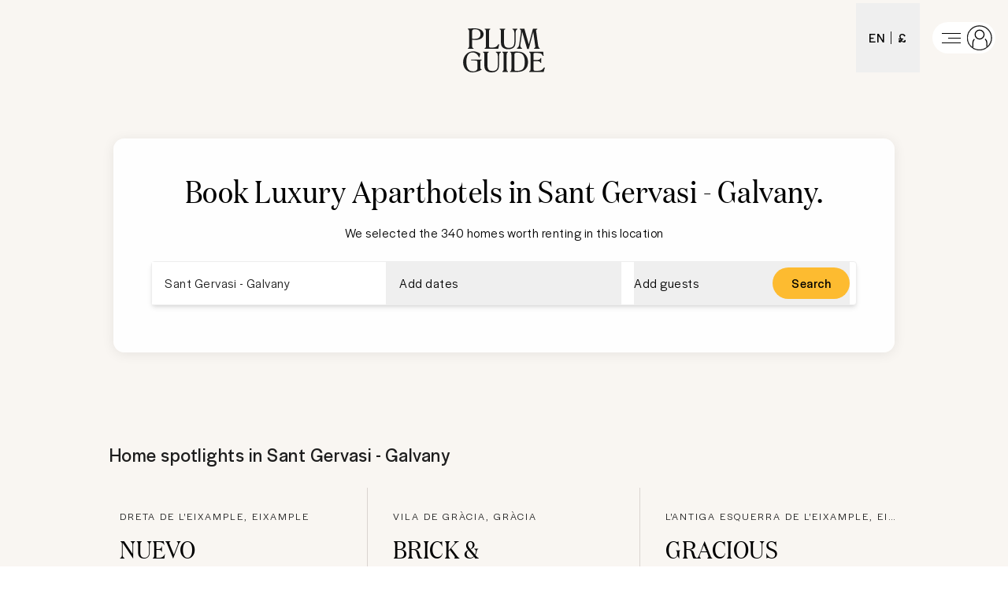

--- FILE ---
content_type: text/html; charset=utf-8
request_url: https://www.plumguide.com/d/es-barcelona-sant--gervasi-----galvany/aparthotels
body_size: 69032
content:
<!DOCTYPE html><html lang="en"><head><meta charSet="utf-8"/><title>The Best Luxury Aparthotels in Sant Gervasi - Galvany | Plum Guide</title><meta content="Book luxury Aparthotels in Sant Gervasi - Galvany. We carefully accept only the top 3% of homes into our range, so we can guarantee absolute quality." name="description"/><meta content="Plum Guide" property="og:site_name"/><meta content="Website" property="og:type"/><meta content="https://www.plumguide.com/" property="og:url"/><meta content="Book luxury Aparthotels in Sant Gervasi - Galvany. We carefully accept only the top 3% of homes into our range, so we can guarantee absolute quality." property="og:description"/><meta content="https://plum-live-storage.imgix.net/img/homepage/hero/hero-test.png" property="og:image"/><meta content="https://plum-live-storage.imgix.net/img/homepage/hero/hero-test.png" property="og:image:secure_url"/><meta content="1508528512776639" property="fb:app_id"/><meta content="summary_large_image" name="twitter:card"/><meta content="@plumguide" name="twitter:site"/><meta content="The Best Luxury Aparthotels in Sant Gervasi - Galvany" name="twitter:title"/><meta content="Book luxury Aparthotels in Sant Gervasi - Galvany. We carefully accept only the top 3% of homes into our range, so we can guarantee absolute quality." name="twitter:description"/><meta content="https://plum-live-storage.imgix.net/img/homepage/hero/hero-test.png" name="twitter:image"/><meta name="apple-mobile-web-app-capable" content="yes"/><meta http-equiv="X-UA-Compatible" content="IE=edge"/><link rel="canonical" href="https://www.plumguide.com/d/es-barcelona-sant--gervasi-----galvany/aparthotels"/><meta name="viewport" content="width=device-width, initial-scale=1.0"/><link rel="icon" type="image/png" sizes="64x64" href="/favicon-64x64.png"/><link rel="icon" type="image/png" sizes="32x32" href="/favicon-32x32.png"/><link rel="icon" type="image/png" sizes="16x16" href="/favicon-16x16.png"/><meta name="theme-color" content="#fdbb30"/><meta http-equiv="cleartype" content="on"/><link rel="dns-prefetch" href="https://i.plumcache.com"/><script type="application/ld+json">{"@context":"http://schema.org","@type":"Organization","name":"Plum Guide","url":"https://www.plumguide.com/","logo":"https://i.plumcache.com/static-images/core/logo/2020/yellow/logo-primary-yellow@3x.png","sameAs":["https://www.facebook.com/plumguide","https://twitter.com/plumguide","https://www.instagram.com/plumguide","https://www.linkedin.com/company/the-plum-guide","https://www.pinterest.co.uk/theplumguide","https://www.youtube.com/channel/UCntbvgqRVqd62YyIH54p1gg"]}</script><script type="application/ld+json">{"@context":"https://schema.org","@type":"FAQPage","mainEntity":[{"@type":"Question","name":"Can I see the best Aparthotels in Sant Gervasi - Galvany?","acceptedAnswer":{"@type":"Answer","text":"<p>The best and most popular Aparthotels in Sant Gervasi - Galvany</p>\n    <ul>\n      <li>\n            <a href=\"https://www.plumguide.com/homes/1152201/nuevo-sol\" target=\"_blank\">Nuevo Sol</a>\n          </li><li>\n            <a href=\"https://www.plumguide.com/homes/43136/brick-botany\" target=\"_blank\">Brick & Botany</a>\n          </li><li>\n            <a href=\"https://www.plumguide.com/homes/53024/gracious-oasis\" target=\"_blank\">Gracious Oasis</a>\n          </li><li>\n            <a href=\"https://www.plumguide.com/homes/37701/angel-in-anthracite\" target=\"_blank\">Angel in Anthracite</a>\n          </li><li>\n            <a href=\"https://www.plumguide.com/homes/63615/senora-gris\" target=\"_blank\">Señora Gris</a>\n          </li>\n    </ul>\n    "}},{"@type":"Question","name":"How many luxury Aparthotels in Sant Gervasi - Galvany  can I choose from through Plum Guide?","acceptedAnswer":{"@type":"Answer","text":"<p>Currently, there are 340 luxury apartment hotels in Sant Gervasi - Galvany for you to choose from, all of which come fully furnished. Filter our collection of homes based on features such as price per night, number of guests, number of bedrooms, specific amenities and much more to make sure you find the perfect home. And if you need any help, get in touch with our friendly team of Plum experts, on hand to make the booking process as easy as possible.</p>"}},{"@type":"Question","name":"How can I officially cancel or change my booking for one of Plum Guide's Aparthotels in Sant Gervasi - Galvany?","acceptedAnswer":{"@type":"Answer","text":"<p>Customer satisfaction is our number one priority here at Plum Guide, so we&#39;ve made this process as quick and easy as possible. To either cancel or amend your booking for one of the Sant Gervasi - Galvany luxury apartment hotels in our collection, please fill out this <a href=\"https://plumguidequiz.typeform.com/to/dUZk4BrA\">form</a> and allow approximately 24 hours for a response. One of our friendly Plum experts will get back to you as soon as possible to help answer your query. Please be aware that until we send you official confirmation, no changes or cancellations have been finalised.</p>"}},{"@type":"Question","name":"What is it that makes Plum Guide's collection of luxury Aparthotels in Sant Gervasi - Galvany the best on offer?","acceptedAnswer":{"@type":"Answer","text":"<p>In order to provide our guests with the best luxury Aparthotels that Sant Gervasi - Galvany has to offer, we accept only the top 3% of homes in any given location. Each individual property must pass the first 3 stages of our thorough Plum Test before being accepted into our collection as a Plum Award winner, so you know your stay will be memorable for all the right reasons. Our customer satisfaction scores are industry-leading too, which is no surprise given the care we take in the search for absolute quality.</p>"}}]}</script><link rel="preconnect" href="https://i.plumcache.com/"/><link rel="dns-prefetch" href="https://i.plumcache.com/"/><link rel="preload" as="font" href="https://i.plumcache.com/static/fonts/Halyard/book/HalyardDisBook.woff2?v2" type="font/woff2" crossorigin="anonymous"/><link rel="preload" as="font" href="https://i.plumcache.com/static/fonts/Halyard/regular/HalyardDisplay-Regular.woff2?v2" type="font/woff2" crossorigin="anonymous"/><link rel="preload" as="font" href="https://i.plumcache.com/static/fonts/Domaine/medium/DomaineDisplayNarrowWeb-Medium.woff2?v2" type="font/woff2" crossorigin="anonymous"/><script>(function(){
               function uuidv4() {
                return "xxxxxxxx-xxxx-4xxx-yxxx-xxxxxxxxxxxx".replace(/[xy]/g, function (c) {
                  var r = (Math.random() * 16) | 0,
                    v = c == "x" ? r : (r & 0x3) | 0x8;
                  return v.toString(16);
                });
              }
          if (document.cookie.indexOf("aid=") === -1) {
            try {
              document.cookie = "aid=" + uuidv4() + "; path=/; domain=.plumguide.com; max-age=31536000; SameSite=None; Secure";
            } catch (e) {
              // Silently fail if cookie setting is blocked (e.g., iOS Safari Private Browsing)
            }
          };
        })()</script><script>(function (w, d, s, l, i) { w[l] = w[l] || []; w[l].push({'gtm.start':new Date().getTime(), event: 'gtm.js'}); var f = d.getElementsByTagName(s)[0],j = d.createElement(s), dl = l != 'dataLayer' ? '&l=' + l : ''; j.async = true; j.src ='https://www.googletagmanager.com/gtm.js?id=' + i + dl + ''; f.parentNode.insertBefore(j, f);})(window, document, 'script', 'dataLayer', 'GTM-5K2K96T');</script><meta name="next-head-count" content="34"/><meta name="view-transition" content="same-origin"/><link rel="preload" href="/static/v2/landingpages/_next/static/css/70634354acb6da7b.css" as="style"/><link rel="stylesheet" href="/static/v2/landingpages/_next/static/css/70634354acb6da7b.css" data-n-g=""/><noscript data-n-css=""></noscript><script defer="" nomodule="" src="/static/v2/landingpages/_next/static/chunks/polyfills-42372ed130431b0a.js"></script><script src="/static/v2/landingpages/_next/static/chunks/webpack-4a422be7b0509059.js" defer=""></script><script src="/static/v2/landingpages/_next/static/chunks/framework-b4d4a22f7ee57de1.js" defer=""></script><script src="/static/v2/landingpages/_next/static/chunks/main-0b86b204219fddb5.js" defer=""></script><script src="/static/v2/landingpages/_next/static/chunks/pages/_app-3698798e18139218.js" defer=""></script><script src="/static/v2/landingpages/_next/static/chunks/3379-34fc43bfdcc0d899.js" defer=""></script><script src="/static/v2/landingpages/_next/static/chunks/7375-ba1767a60c2434dd.js" defer=""></script><script src="/static/v2/landingpages/_next/static/chunks/5699-7ba49546947a3a07.js" defer=""></script><script src="/static/v2/landingpages/_next/static/chunks/5652-2c048ec6c0d15425.js" defer=""></script><script src="/static/v2/landingpages/_next/static/chunks/5394-4ea4e39757229d49.js" defer=""></script><script src="/static/v2/landingpages/_next/static/chunks/2079-76c1caf4c1961961.js" defer=""></script><script src="/static/v2/landingpages/_next/static/chunks/1137-a5d3164f9a56ddbc.js" defer=""></script><script src="/static/v2/landingpages/_next/static/chunks/689-5e9f4ffa9c1e1756.js" defer=""></script><script src="/static/v2/landingpages/_next/static/chunks/pages/d_new/%5Bdestination%5D/%5Bfacet%5D-ff3b2061df1c3065.js" defer=""></script><script src="/static/v2/landingpages/_next/static/jrA3zpHd_pG0g6jEqKMZZ/_buildManifest.js" defer=""></script><script src="/static/v2/landingpages/_next/static/jrA3zpHd_pG0g6jEqKMZZ/_ssgManifest.js" defer=""></script></head><body><noscript><iframe src="https://www.googletagmanager.com/ns.html?id=GTM-5K2K96TGTM-5K2K96T" height="0" width="0" style="display:none;visibility:hidden"></iframe></noscript><div id="__next"><script type="application/ld+json">{"@context":"https://schema.org","@type":"ItemList","itemListElement":[{"@type":"ListItem","position":0,"item":{"@context":"https://schema.org","@type":"VacationRental","identifier":"1152201","name":"Nuevo Sol","image":["https://i.plumcache.com/listings/6f342215-8906-4aba-bc0a-08cc5d0b63d9/fb574062-838d-4f34-bc30-04c84aa270df..jpg"],"address":{"addressLocality":"Dreta de l'Eixample, Eixample"},"url":"https://www.plumguide.com/homes/1152201/nuevo-sol","containsPlace":{"@type":"Accommodation","amenityFeature":[{"@type":"LocationFeatureSpecification","name":"smartTV","value":true},{"@type":"LocationFeatureSpecification","name":"tv","value":true},{"@type":"LocationFeatureSpecification","name":"hairDryer","value":true},{"@type":"LocationFeatureSpecification","name":"coffeeMaker","value":true},{"@type":"LocationFeatureSpecification","name":"cookingEssentials","value":true},{"@type":"LocationFeatureSpecification","name":"dishwasher","value":true},{"@type":"LocationFeatureSpecification","name":"freezer","value":true},{"@type":"LocationFeatureSpecification","name":"fridge","value":true},{"@type":"LocationFeatureSpecification","name":"microwave","value":true},{"@type":"LocationFeatureSpecification","name":"oven","value":true},{"@type":"LocationFeatureSpecification","name":"kitchen","value":true},{"@type":"LocationFeatureSpecification","name":"stove","value":true},{"@type":"LocationFeatureSpecification","name":"kitchenUtensils","value":true},{"@type":"LocationFeatureSpecification","name":"kettle","value":true},{"@type":"LocationFeatureSpecification","name":"cleaningProducts","value":true},{"@type":"LocationFeatureSpecification","name":"iron","value":true},{"@type":"LocationFeatureSpecification","name":"washingMachine","value":true},{"@type":"LocationFeatureSpecification","name":"desk","value":true},{"@type":"LocationFeatureSpecification","name":"laptopFriendlyWorkspace","value":true},{"@type":"LocationFeatureSpecification","name":"wi-fi","value":true},{"@type":"LocationFeatureSpecification","name":"airConditioning","value":true},{"@type":"LocationFeatureSpecification","name":"centralHeating","value":true},{"@type":"LocationFeatureSpecification","name":"liftAccess","value":true},{"@type":"LocationFeatureSpecification","name":"doorman","value":true},{"@type":"LocationFeatureSpecification","name":"petsAllowed","value":true},{"@type":"LocationFeatureSpecification","name":"firstAidKit","value":true},{"@type":"LocationFeatureSpecification","name":"smokeDetector","value":true},{"@type":"LocationFeatureSpecification","name":"carbonMonoxideDetector","value":true}],"occupancy":4},"aggregateRating":{"@type":"AggregateRating","ratingValue":5,"reviewCount":1,"ratingCount":1},"latitude":41.393059326961954,"longitude":2.173974807694623}},{"@type":"ListItem","position":1,"item":{"@context":"https://schema.org","@type":"VacationRental","identifier":"43136","name":"Brick & Botany","image":["https://i.plumcache.com/listings/57ece5af-3e08-49b6-8166-1046b046cc20/e95d6de2-086a-4ea1-8de7-2a7243d526d0.jpg"],"address":{"addressLocality":"Vila de Gràcia, Gràcia"},"url":"https://www.plumguide.com/homes/43136/brick-botany","containsPlace":{"@type":"Accommodation","amenityFeature":[{"@type":"LocationFeatureSpecification","name":"tv","value":true},{"@type":"LocationFeatureSpecification","name":"hairDryer","value":true},{"@type":"LocationFeatureSpecification","name":"dishwasher","value":true},{"@type":"LocationFeatureSpecification","name":"microwave","value":true},{"@type":"LocationFeatureSpecification","name":"freezer","value":true},{"@type":"LocationFeatureSpecification","name":"fridge","value":true},{"@type":"LocationFeatureSpecification","name":"kitchen","value":true},{"@type":"LocationFeatureSpecification","name":"cookingEssentials","value":true},{"@type":"LocationFeatureSpecification","name":"oven","value":true},{"@type":"LocationFeatureSpecification","name":"stove","value":true},{"@type":"LocationFeatureSpecification","name":"coffeeMaker","value":true},{"@type":"LocationFeatureSpecification","name":"kettle","value":true},{"@type":"LocationFeatureSpecification","name":"washingMachine","value":true},{"@type":"LocationFeatureSpecification","name":"iron","value":true},{"@type":"LocationFeatureSpecification","name":"ironingBoard","value":true},{"@type":"LocationFeatureSpecification","name":"hangers","value":true},{"@type":"LocationFeatureSpecification","name":"wi-fi","value":true},{"@type":"LocationFeatureSpecification","name":"laptopFriendlyWorkspace","value":true},{"@type":"LocationFeatureSpecification","name":"airConditioning","value":true},{"@type":"LocationFeatureSpecification","name":"centralHeating","value":true},{"@type":"LocationFeatureSpecification","name":"liftAccess","value":true},{"@type":"LocationFeatureSpecification","name":"balcony","value":true},{"@type":"LocationFeatureSpecification","name":"petsAllowed","value":true},{"@type":"LocationFeatureSpecification","name":"carbonMonoxideDetector","value":true},{"@type":"LocationFeatureSpecification","name":"firstAidKit","value":true},{"@type":"LocationFeatureSpecification","name":"smokeDetector","value":true}],"occupancy":4},"aggregateRating":{"@type":"AggregateRating","ratingValue":5,"reviewCount":1,"ratingCount":1},"latitude":41.400186339488606,"longitude":2.150371173278847}},{"@type":"ListItem","position":2,"item":{"@context":"https://schema.org","@type":"VacationRental","identifier":"53024","name":"Gracious Oasis","image":["https://i.plumcache.com/listings/966a133f-8693-470d-8534-a081c6f57088/70e4e3b0-a468-4ba2-b9f9-c56be7b90f4a..jpeg"],"address":{"addressLocality":"L'Antiga Esquerra de l'Eixample, Eixample"},"url":"https://www.plumguide.com/homes/53024/gracious-oasis","containsPlace":{"@type":"Accommodation","amenityFeature":[{"@type":"LocationFeatureSpecification","name":"tv","value":true},{"@type":"LocationFeatureSpecification","name":"hairDryer","value":true},{"@type":"LocationFeatureSpecification","name":"dishwasher","value":true},{"@type":"LocationFeatureSpecification","name":"microwave","value":true},{"@type":"LocationFeatureSpecification","name":"podCoffeeMachine","value":true},{"@type":"LocationFeatureSpecification","name":"freezer","value":true},{"@type":"LocationFeatureSpecification","name":"fridge","value":true},{"@type":"LocationFeatureSpecification","name":"kitchen","value":true},{"@type":"LocationFeatureSpecification","name":"oven","value":true},{"@type":"LocationFeatureSpecification","name":"stove","value":true},{"@type":"LocationFeatureSpecification","name":"kitchenUtensils","value":true},{"@type":"LocationFeatureSpecification","name":"cookingEssentials","value":true},{"@type":"LocationFeatureSpecification","name":"iron","value":true},{"@type":"LocationFeatureSpecification","name":"washingMachine","value":true},{"@type":"LocationFeatureSpecification","name":"ironingBoard","value":true},{"@type":"LocationFeatureSpecification","name":"wi-fi","value":true},{"@type":"LocationFeatureSpecification","name":"desk/Workplace","value":true},{"@type":"LocationFeatureSpecification","name":"airConditioning","value":true},{"@type":"LocationFeatureSpecification","name":"centralHeating","value":true},{"@type":"LocationFeatureSpecification","name":"liftAccess","value":true},{"@type":"LocationFeatureSpecification","name":"parkingAvailable","value":true},{"@type":"LocationFeatureSpecification","name":"balcony","value":true},{"@type":"LocationFeatureSpecification","name":"throws","value":true},{"@type":"LocationFeatureSpecification","name":"petsAllowed","value":true}],"occupancy":2},"latitude":41.3922387367163,"longitude":2.14717915665774}},{"@type":"ListItem","position":3,"item":{"@context":"https://schema.org","@type":"VacationRental","identifier":"37701","name":"Angel in Anthracite","image":["https://i.plumcache.com/listings/71eccf43-6063-4448-99aa-5188a7238e20/87f1499c-0d08-4e10-b736-e9eb3c5d9b67.jpg"],"address":{"addressLocality":"Vila de Gràcia, Gràcia"},"url":"https://www.plumguide.com/homes/37701/angel-in-anthracite","containsPlace":{"@type":"Accommodation","amenityFeature":[{"@type":"LocationFeatureSpecification","name":"tv","value":true},{"@type":"LocationFeatureSpecification","name":"hairDryer","value":true},{"@type":"LocationFeatureSpecification","name":"freezer","value":true},{"@type":"LocationFeatureSpecification","name":"fridge","value":true},{"@type":"LocationFeatureSpecification","name":"kitchen","value":true},{"@type":"LocationFeatureSpecification","name":"cookingEssentials","value":true},{"@type":"LocationFeatureSpecification","name":"washingMachine","value":true},{"@type":"LocationFeatureSpecification","name":"iron","value":true},{"@type":"LocationFeatureSpecification","name":"ironingBoard","value":true},{"@type":"LocationFeatureSpecification","name":"hangers","value":true},{"@type":"LocationFeatureSpecification","name":"wi-fi","value":true},{"@type":"LocationFeatureSpecification","name":"laptopFriendlyWorkspace","value":true},{"@type":"LocationFeatureSpecification","name":"airConditioning","value":true},{"@type":"LocationFeatureSpecification","name":"centralHeating","value":true},{"@type":"LocationFeatureSpecification","name":"balcony","value":true},{"@type":"LocationFeatureSpecification","name":"petsAllowed","value":true},{"@type":"LocationFeatureSpecification","name":"smokeDetector","value":true},{"@type":"LocationFeatureSpecification","name":"carbonMonoxideDetector","value":true},{"@type":"LocationFeatureSpecification","name":"firstAidKit","value":true}],"occupancy":4},"latitude":41.40329187666152,"longitude":2.1503904674913272}},{"@type":"ListItem","position":4,"item":{"@context":"https://schema.org","@type":"VacationRental","identifier":"63615","name":"Señora Gris","image":["https://i.plumcache.com/listings/322ac3a6-d39e-45f3-b7fa-017acd8729b3/418dbacf-47ab-4e11-b45b-a2df5d1425f2..jpeg"],"address":{"addressLocality":"Vila de Gràcia, Gràcia"},"url":"https://www.plumguide.com/homes/63615/senora-gris","containsPlace":{"@type":"Accommodation","amenityFeature":[{"@type":"LocationFeatureSpecification","name":"tv","value":true},{"@type":"LocationFeatureSpecification","name":"netflix","value":true},{"@type":"LocationFeatureSpecification","name":"libraryOfBooks","value":true},{"@type":"LocationFeatureSpecification","name":"smartTV","value":true},{"@type":"LocationFeatureSpecification","name":"streamingServices","value":true},{"@type":"LocationFeatureSpecification","name":"hairDryer","value":true},{"@type":"LocationFeatureSpecification","name":"dishwasher","value":true},{"@type":"LocationFeatureSpecification","name":"microwave","value":true},{"@type":"LocationFeatureSpecification","name":"kitchen","value":true},{"@type":"LocationFeatureSpecification","name":"oven","value":true},{"@type":"LocationFeatureSpecification","name":"stove","value":true},{"@type":"LocationFeatureSpecification","name":"kitchenUtensils","value":true},{"@type":"LocationFeatureSpecification","name":"fridge","value":true},{"@type":"LocationFeatureSpecification","name":"coffeeMaker","value":true},{"@type":"LocationFeatureSpecification","name":"cookingEssentials","value":true},{"@type":"LocationFeatureSpecification","name":"kettle","value":true},{"@type":"LocationFeatureSpecification","name":"iron","value":true},{"@type":"LocationFeatureSpecification","name":"washingMachine","value":true},{"@type":"LocationFeatureSpecification","name":"wi-fi","value":true},{"@type":"LocationFeatureSpecification","name":"laptopFriendlyWorkspace","value":true},{"@type":"LocationFeatureSpecification","name":"desk","value":true},{"@type":"LocationFeatureSpecification","name":"centralHeating","value":true},{"@type":"LocationFeatureSpecification","name":"airConditioning","value":true},{"@type":"LocationFeatureSpecification","name":"liftAccess","value":true},{"@type":"LocationFeatureSpecification","name":"throws","value":true},{"@type":"LocationFeatureSpecification","name":"petsAllowed","value":true},{"@type":"LocationFeatureSpecification","name":"carbonMonoxideDetector","value":true},{"@type":"LocationFeatureSpecification","name":"firstAidKit","value":true},{"@type":"LocationFeatureSpecification","name":"smokeDetector","value":true}],"occupancy":5},"aggregateRating":{"@type":"AggregateRating","ratingValue":5,"reviewCount":1,"ratingCount":1},"latitude":41.40362232762739,"longitude":2.151250811219952}},{"@type":"ListItem","position":5,"item":{"@context":"https://schema.org","@type":"VacationRental","identifier":"53929","name":"Splash of Blue","image":["https://i.plumcache.com/listings/12fa489c-b330-4401-b698-209e18b6ed9e/0dc687b7-4b8a-4c23-98eb-ec2ba392b8ca.jpeg"],"address":{"addressLocality":"Dreta de l'Eixample, Eixample"},"url":"https://www.plumguide.com/homes/53929/splash-of-blue","containsPlace":{"@type":"Accommodation","amenityFeature":[{"@type":"LocationFeatureSpecification","name":"tv","value":true},{"@type":"LocationFeatureSpecification","name":"satellite/CableTV","value":true},{"@type":"LocationFeatureSpecification","name":"hairDryer","value":true},{"@type":"LocationFeatureSpecification","name":"toiletries","value":true},{"@type":"LocationFeatureSpecification","name":"dishwasher","value":true},{"@type":"LocationFeatureSpecification","name":"microwave","value":true},{"@type":"LocationFeatureSpecification","name":"highChair","value":true},{"@type":"LocationFeatureSpecification","name":"fridge","value":true},{"@type":"LocationFeatureSpecification","name":"oven","value":true},{"@type":"LocationFeatureSpecification","name":"stove","value":true},{"@type":"LocationFeatureSpecification","name":"kitchen","value":true},{"@type":"LocationFeatureSpecification","name":"coffeeMaker","value":true},{"@type":"LocationFeatureSpecification","name":"kitchenUtensils","value":true},{"@type":"LocationFeatureSpecification","name":"cookingEssentials","value":true},{"@type":"LocationFeatureSpecification","name":"kettle","value":true},{"@type":"LocationFeatureSpecification","name":"washingMachine","value":true},{"@type":"LocationFeatureSpecification","name":"dryer","value":true},{"@type":"LocationFeatureSpecification","name":"iron","value":true},{"@type":"LocationFeatureSpecification","name":"cot/Crib","value":true},{"@type":"LocationFeatureSpecification","name":"hangers","value":true},{"@type":"LocationFeatureSpecification","name":"extraPillowsAndBlankets","value":true},{"@type":"LocationFeatureSpecification","name":"black-outBlinds","value":true},{"@type":"LocationFeatureSpecification","name":"hotTub","value":true},{"@type":"LocationFeatureSpecification","name":"swimmingPool","value":true},{"@type":"LocationFeatureSpecification","name":"wi-fi","value":true},{"@type":"LocationFeatureSpecification","name":"desk/Workplace","value":true},{"@type":"LocationFeatureSpecification","name":"laptopFriendlyWorkspace","value":true},{"@type":"LocationFeatureSpecification","name":"airConditioning","value":true},{"@type":"LocationFeatureSpecification","name":"centralHeating","value":true},{"@type":"LocationFeatureSpecification","name":"liftAccess","value":true},{"@type":"LocationFeatureSpecification","name":"parkingAvailable","value":true},{"@type":"LocationFeatureSpecification","name":"paidParkingOnPremises","value":true},{"@type":"LocationFeatureSpecification","name":"evCharger","value":true},{"@type":"LocationFeatureSpecification","name":"freeParkingOnPremises","value":true},{"@type":"LocationFeatureSpecification","name":"welcomeHamper","value":true},{"@type":"LocationFeatureSpecification","name":"smokeDetector","value":true},{"@type":"LocationFeatureSpecification","name":"carbonMonoxideDetector","value":true},{"@type":"LocationFeatureSpecification","name":"fireExtinguisher","value":true}],"occupancy":4},"latitude":41.39511666157378,"longitude":2.1611165346554424}},{"@type":"ListItem","position":6,"item":{"@context":"https://schema.org","@type":"VacationRental","identifier":"1152272","name":"The Raval Pearl","image":["https://i.plumcache.com/listings/aa54fc19-7727-4f59-b867-380463ae75fc/b7d718fa-afb6-47c3-a219-bb5f8b5d19d7..jpg"],"address":{"addressLocality":"El Raval, Ciutat Vella"},"url":"https://www.plumguide.com/homes/1152272/the-raval-pearl","containsPlace":{"@type":"Accommodation","amenityFeature":[{"@type":"LocationFeatureSpecification","name":"tv","value":true},{"@type":"LocationFeatureSpecification","name":"recordPlayer","value":true},{"@type":"LocationFeatureSpecification","name":"hairDryer","value":true},{"@type":"LocationFeatureSpecification","name":"kitchen","value":true},{"@type":"LocationFeatureSpecification","name":"dishwasher","value":true},{"@type":"LocationFeatureSpecification","name":"microwave","value":true},{"@type":"LocationFeatureSpecification","name":"freezer","value":true},{"@type":"LocationFeatureSpecification","name":"oven","value":true},{"@type":"LocationFeatureSpecification","name":"stove","value":true},{"@type":"LocationFeatureSpecification","name":"kitchenUtensils","value":true},{"@type":"LocationFeatureSpecification","name":"toaster","value":true},{"@type":"LocationFeatureSpecification","name":"fridge","value":true},{"@type":"LocationFeatureSpecification","name":"blender","value":true},{"@type":"LocationFeatureSpecification","name":"coffeeMaker","value":true},{"@type":"LocationFeatureSpecification","name":"cookingEssentials","value":true},{"@type":"LocationFeatureSpecification","name":"kettle","value":true},{"@type":"LocationFeatureSpecification","name":"iron","value":true},{"@type":"LocationFeatureSpecification","name":"washingMachine","value":true},{"@type":"LocationFeatureSpecification","name":"hangers","value":true},{"@type":"LocationFeatureSpecification","name":"cleaningProducts","value":true},{"@type":"LocationFeatureSpecification","name":"dryingRack","value":true},{"@type":"LocationFeatureSpecification","name":"desk","value":true},{"@type":"LocationFeatureSpecification","name":"laptopFriendlyWorkspace","value":true},{"@type":"LocationFeatureSpecification","name":"wi-fi","value":true},{"@type":"LocationFeatureSpecification","name":"airConditioning","value":true},{"@type":"LocationFeatureSpecification","name":"centralHeating","value":true},{"@type":"LocationFeatureSpecification","name":"liftAccess","value":true},{"@type":"LocationFeatureSpecification","name":"balcony","value":true},{"@type":"LocationFeatureSpecification","name":"rooftopTerrace","value":true},{"@type":"LocationFeatureSpecification","name":"petsAllowed","value":true},{"@type":"LocationFeatureSpecification","name":"childFriendly","value":true},{"@type":"LocationFeatureSpecification","name":"carbonMonoxideDetector","value":true},{"@type":"LocationFeatureSpecification","name":"firstAidKit","value":true},{"@type":"LocationFeatureSpecification","name":"smokeDetector","value":true}],"occupancy":7},"latitude":41.38485956617115,"longitude":2.164355224734348}},{"@type":"ListItem","position":7,"item":{"@context":"https://schema.org","@type":"VacationRental","identifier":"43135","name":"Apothecary's Retreat","image":["https://i.plumcache.com/listings/2517ca5f-ac5d-46bc-b0b0-0bde52bf6eb5/58c365d4-31b8-4d8a-9842-04894c503bce.jpg"],"address":{"addressLocality":"Vila de Gràcia, Gràcia"},"url":"https://www.plumguide.com/homes/43135/apothecarys-retreat","containsPlace":{"@type":"Accommodation","amenityFeature":[{"@type":"LocationFeatureSpecification","name":"tv","value":true},{"@type":"LocationFeatureSpecification","name":"hairDryer","value":true},{"@type":"LocationFeatureSpecification","name":"dishwasher","value":true},{"@type":"LocationFeatureSpecification","name":"microwave","value":true},{"@type":"LocationFeatureSpecification","name":"freezer","value":true},{"@type":"LocationFeatureSpecification","name":"fridge","value":true},{"@type":"LocationFeatureSpecification","name":"cookingEssentials","value":true},{"@type":"LocationFeatureSpecification","name":"kitchen","value":true},{"@type":"LocationFeatureSpecification","name":"oven","value":true},{"@type":"LocationFeatureSpecification","name":"stove","value":true},{"@type":"LocationFeatureSpecification","name":"kitchenUtensils","value":true},{"@type":"LocationFeatureSpecification","name":"toaster","value":true},{"@type":"LocationFeatureSpecification","name":"blender","value":true},{"@type":"LocationFeatureSpecification","name":"coffeeMaker","value":true},{"@type":"LocationFeatureSpecification","name":"kettle","value":true},{"@type":"LocationFeatureSpecification","name":"iron","value":true},{"@type":"LocationFeatureSpecification","name":"washingMachine","value":true},{"@type":"LocationFeatureSpecification","name":"ironingBoard","value":true},{"@type":"LocationFeatureSpecification","name":"hangers","value":true},{"@type":"LocationFeatureSpecification","name":"cleaningProducts","value":true},{"@type":"LocationFeatureSpecification","name":"dryingRack","value":true},{"@type":"LocationFeatureSpecification","name":"wi-fi","value":true},{"@type":"LocationFeatureSpecification","name":"laptopFriendlyWorkspace","value":true},{"@type":"LocationFeatureSpecification","name":"airConditioning","value":true},{"@type":"LocationFeatureSpecification","name":"centralHeating","value":true},{"@type":"LocationFeatureSpecification","name":"liftAccess","value":true},{"@type":"LocationFeatureSpecification","name":"balcony","value":true},{"@type":"LocationFeatureSpecification","name":"petsAllowed","value":true},{"@type":"LocationFeatureSpecification","name":"carbonMonoxideDetector","value":true},{"@type":"LocationFeatureSpecification","name":"firstAidKit","value":true},{"@type":"LocationFeatureSpecification","name":"smokeDetector","value":true}],"occupancy":4},"aggregateRating":{"@type":"AggregateRating","ratingValue":3.5,"reviewCount":2,"ratingCount":2},"latitude":41.40189219968854,"longitude":2.15043444604083}},{"@type":"ListItem","position":8,"item":{"@context":"https://schema.org","@type":"VacationRental","identifier":"273589","name":"You're So Beautiful","image":["https://i.plumcache.com/listings/26659094-e40f-4ff5-a183-5d71504dc9b3/aef9943a-4404-4ef8-aa50-8abf9db8edad.jpeg"],"address":{"addressLocality":"L'Antiga Esquerra de l'Eixample, Eixample"},"url":"https://www.plumguide.com/homes/273589/youre-so-beautiful","containsPlace":{"@type":"Accommodation","amenityFeature":[{"@type":"LocationFeatureSpecification","name":"recordPlayer","value":true},{"@type":"LocationFeatureSpecification","name":"tv","value":true},{"@type":"LocationFeatureSpecification","name":"hairDryer","value":true},{"@type":"LocationFeatureSpecification","name":"toiletries","value":true},{"@type":"LocationFeatureSpecification","name":"coffeeMaker","value":true},{"@type":"LocationFeatureSpecification","name":"dishwasher","value":true},{"@type":"LocationFeatureSpecification","name":"fridge","value":true},{"@type":"LocationFeatureSpecification","name":"kitchen","value":true},{"@type":"LocationFeatureSpecification","name":"microwave","value":true},{"@type":"LocationFeatureSpecification","name":"oven","value":true},{"@type":"LocationFeatureSpecification","name":"stove","value":true},{"@type":"LocationFeatureSpecification","name":"kitchenUtensils","value":true},{"@type":"LocationFeatureSpecification","name":"toaster","value":true},{"@type":"LocationFeatureSpecification","name":"cookingEssentials","value":true},{"@type":"LocationFeatureSpecification","name":"kettle","value":true},{"@type":"LocationFeatureSpecification","name":"iron","value":true},{"@type":"LocationFeatureSpecification","name":"washingMachine","value":true},{"@type":"LocationFeatureSpecification","name":"dryer","value":true},{"@type":"LocationFeatureSpecification","name":"desk","value":true},{"@type":"LocationFeatureSpecification","name":"laptopFriendlyWorkspace","value":true},{"@type":"LocationFeatureSpecification","name":"wi-fi","value":true},{"@type":"LocationFeatureSpecification","name":"airConditioning","value":true},{"@type":"LocationFeatureSpecification","name":"centralHeating","value":true},{"@type":"LocationFeatureSpecification","name":"liftAccess","value":true},{"@type":"LocationFeatureSpecification","name":"petsAllowed","value":true},{"@type":"LocationFeatureSpecification","name":"childFriendly","value":true},{"@type":"LocationFeatureSpecification","name":"carbonMonoxideDetector","value":true},{"@type":"LocationFeatureSpecification","name":"firstAidKit","value":true},{"@type":"LocationFeatureSpecification","name":"smokeDetector","value":true}],"occupancy":3},"aggregateRating":{"@type":"AggregateRating","ratingValue":5,"reviewCount":1,"ratingCount":1},"latitude":41.392275804176286,"longitude":2.1479404719865567}},{"@type":"ListItem","position":9,"item":{"@context":"https://schema.org","@type":"VacationRental","identifier":"63597","name":"A Swinging Oasis ","image":["https://i.plumcache.com/listings/e78df265-d934-4667-bc64-2a9740e66928/951abb39-b2af-41a0-bb38-dcea8e5ee671..jpeg"],"address":{"addressLocality":"Sant Gervasi - Galvany, Sarrià-Sant Gervasi"},"url":"https://www.plumguide.com/homes/63597/a-swinging-oasis","containsPlace":{"@type":"Accommodation","amenityFeature":[{"@type":"LocationFeatureSpecification","name":"tv","value":true},{"@type":"LocationFeatureSpecification","name":"netflix","value":true},{"@type":"LocationFeatureSpecification","name":"recordPlayer","value":true},{"@type":"LocationFeatureSpecification","name":"smartTV","value":true},{"@type":"LocationFeatureSpecification","name":"streamingServices","value":true},{"@type":"LocationFeatureSpecification","name":"hairDryer","value":true},{"@type":"LocationFeatureSpecification","name":"dishwasher","value":true},{"@type":"LocationFeatureSpecification","name":"microwave","value":true},{"@type":"LocationFeatureSpecification","name":"freezer","value":true},{"@type":"LocationFeatureSpecification","name":"kitchen","value":true},{"@type":"LocationFeatureSpecification","name":"oven","value":true},{"@type":"LocationFeatureSpecification","name":"stove","value":true},{"@type":"LocationFeatureSpecification","name":"kitchenUtensils","value":true},{"@type":"LocationFeatureSpecification","name":"fridge","value":true},{"@type":"LocationFeatureSpecification","name":"coffeeMaker","value":true},{"@type":"LocationFeatureSpecification","name":"kettle","value":true},{"@type":"LocationFeatureSpecification","name":"iron","value":true},{"@type":"LocationFeatureSpecification","name":"washingMachine","value":true},{"@type":"LocationFeatureSpecification","name":"cleaningProducts","value":true},{"@type":"LocationFeatureSpecification","name":"privateWashingMachine","value":true},{"@type":"LocationFeatureSpecification","name":"wi-fi","value":true},{"@type":"LocationFeatureSpecification","name":"laptopFriendlyWorkspace","value":true},{"@type":"LocationFeatureSpecification","name":"desk","value":true},{"@type":"LocationFeatureSpecification","name":"airConditioning","value":true},{"@type":"LocationFeatureSpecification","name":"centralHeating","value":true},{"@type":"LocationFeatureSpecification","name":"liftAccess","value":true},{"@type":"LocationFeatureSpecification","name":"patio/Terrace","value":true},{"@type":"LocationFeatureSpecification","name":"balcony","value":true},{"@type":"LocationFeatureSpecification","name":"hammock","value":true},{"@type":"LocationFeatureSpecification","name":"outdoorSeating","value":true},{"@type":"LocationFeatureSpecification","name":"throws","value":true},{"@type":"LocationFeatureSpecification","name":"petsAllowed","value":true},{"@type":"LocationFeatureSpecification","name":"firstAidKit","value":true},{"@type":"LocationFeatureSpecification","name":"smokeDetector","value":true},{"@type":"LocationFeatureSpecification","name":"carbonMonoxideDetector","value":true}],"occupancy":4},"latitude":41.391112234951024,"longitude":2.135116069964766}},{"@type":"ListItem","position":10,"item":{"@context":"https://schema.org","@type":"VacationRental","identifier":"37471","name":"Spanish Swoon","image":["https://i.plumcache.com/listings/ee63f74b-a635-4e2e-a999-b8e63e73ae9f/4fb398fe-dd86-4bef-94bf-0930dce8af34.jpeg"],"address":{"addressLocality":"L'Antiga Esquerra de l'Eixample, Eixample"},"url":"https://www.plumguide.com/homes/37471/spanish-swoon","containsPlace":{"@type":"Accommodation","amenityFeature":[{"@type":"LocationFeatureSpecification","name":"tv","value":true},{"@type":"LocationFeatureSpecification","name":"netflix","value":true},{"@type":"LocationFeatureSpecification","name":"bathtub","value":true},{"@type":"LocationFeatureSpecification","name":"hairDryer","value":true},{"@type":"LocationFeatureSpecification","name":"dishwasher","value":true},{"@type":"LocationFeatureSpecification","name":"microwave","value":true},{"@type":"LocationFeatureSpecification","name":"freezer","value":true},{"@type":"LocationFeatureSpecification","name":"fridge","value":true},{"@type":"LocationFeatureSpecification","name":"kitchen","value":true},{"@type":"LocationFeatureSpecification","name":"oven","value":true},{"@type":"LocationFeatureSpecification","name":"stove","value":true},{"@type":"LocationFeatureSpecification","name":"kitchenUtensils","value":true},{"@type":"LocationFeatureSpecification","name":"toaster","value":true},{"@type":"LocationFeatureSpecification","name":"blender","value":true},{"@type":"LocationFeatureSpecification","name":"coffeeMaker","value":true},{"@type":"LocationFeatureSpecification","name":"cookingEssentials","value":true},{"@type":"LocationFeatureSpecification","name":"kettle","value":true},{"@type":"LocationFeatureSpecification","name":"iron","value":true},{"@type":"LocationFeatureSpecification","name":"washingMachine","value":true},{"@type":"LocationFeatureSpecification","name":"ironingBoard","value":true},{"@type":"LocationFeatureSpecification","name":"hangers","value":true},{"@type":"LocationFeatureSpecification","name":"cleaningProducts","value":true},{"@type":"LocationFeatureSpecification","name":"dryingRack","value":true},{"@type":"LocationFeatureSpecification","name":"wi-fi","value":true},{"@type":"LocationFeatureSpecification","name":"laptopFriendlyWorkspace","value":true},{"@type":"LocationFeatureSpecification","name":"airConditioning","value":true},{"@type":"LocationFeatureSpecification","name":"centralHeating","value":true},{"@type":"LocationFeatureSpecification","name":"buzzer/WirelessIntercom","value":true},{"@type":"LocationFeatureSpecification","name":"liftAccess","value":true},{"@type":"LocationFeatureSpecification","name":"balcony","value":true},{"@type":"LocationFeatureSpecification","name":"petsAllowed","value":true},{"@type":"LocationFeatureSpecification","name":"carbonMonoxideDetector","value":true},{"@type":"LocationFeatureSpecification","name":"firstAidKit","value":true},{"@type":"LocationFeatureSpecification","name":"smokeDetector","value":true}],"occupancy":4},"latitude":41.394431320229394,"longitude":2.15379959600747}},{"@type":"ListItem","position":11,"item":{"@context":"https://schema.org","@type":"VacationRental","identifier":"53034","name":"Saharan Heights","image":["https://i.plumcache.com/listings/6773a0bb-b61e-4556-afd8-8e1ba3ccbd82/acf6b7a0-65d9-4b0f-b9ae-eeecc402f2d6..jpg"],"address":{"addressLocality":"Dreta de l'Eixample, Eixample"},"url":"https://www.plumguide.com/homes/53034/saharan-heights","containsPlace":{"@type":"Accommodation","amenityFeature":[{"@type":"LocationFeatureSpecification","name":"tv","value":true},{"@type":"LocationFeatureSpecification","name":"hairDryer","value":true},{"@type":"LocationFeatureSpecification","name":"podCoffeeMachine","value":true},{"@type":"LocationFeatureSpecification","name":"freezer","value":true},{"@type":"LocationFeatureSpecification","name":"fridge","value":true},{"@type":"LocationFeatureSpecification","name":"kitchen","value":true},{"@type":"LocationFeatureSpecification","name":"iron","value":true},{"@type":"LocationFeatureSpecification","name":"washingMachine","value":true},{"@type":"LocationFeatureSpecification","name":"ironingBoard","value":true},{"@type":"LocationFeatureSpecification","name":"wi-fi","value":true},{"@type":"LocationFeatureSpecification","name":"desk/Workplace","value":true},{"@type":"LocationFeatureSpecification","name":"airConditioning","value":true},{"@type":"LocationFeatureSpecification","name":"centralHeating","value":true},{"@type":"LocationFeatureSpecification","name":"liftAccess","value":true},{"@type":"LocationFeatureSpecification","name":"balcony","value":true},{"@type":"LocationFeatureSpecification","name":"petsAllowed","value":true}],"occupancy":2},"latitude":41.387686948014554,"longitude":2.167827594938415}}]}</script><header class="absolute z-[5] w-full grid grid-cols-3 items-center h-16 sm:mt-1 shadow-none bg-system-white" data-track-id="plum-header"><div></div><div class="w-full flex items-center justify-center"><a aria-haspopup="false" aria-label="Plum Guide" role="button" tabindex="0" href="/" data-track-id="header-nav__logo" class="w-fit h-full"><div class="lg:w-[104px] lg:h-[56px] xl:w-[119px] xl:h-[64px] mt-8"><svg width="89" height="48" viewBox="0 0 89 48" fill="none" xmlns="http://www.w3.org/2000/svg" class="text-gray-900 w-full h-full"><path fill-rule="evenodd" clip-rule="evenodd" d="M37.7404 45.2984C38.2224 44.6501 38.5737 43.7933 38.785 42.7519C38.9933 41.7223 39.0989 40.1647 39.0989 38.1228V31.0667C39.0989 29.4888 39.2397 28.3422 39.5168 27.659C39.7903 26.9864 40.2467 26.5865 40.9115 26.3805L40.9981 26.3535V25.5354H35.738V26.3535L35.8405 26.3704C36.5189 26.4822 37.0034 26.8741 37.3213 27.596C37.6462 28.332 37.8111 29.4503 37.8111 30.9194V38.0933C37.8111 40.4099 37.6738 42.0664 37.4023 43.0166C37.1363 43.9537 36.6694 44.7036 36.0159 45.2446C35.5106 45.6543 34.9198 45.9617 34.2601 46.1583C33.599 46.3552 32.7959 46.4551 31.8731 46.4551C29.9005 46.4551 28.4882 45.9498 27.6759 44.9538C26.8576 43.9502 26.4429 42.1824 26.4429 39.6997V28.93C26.4429 27.9827 26.5454 27.3087 26.7474 26.9262C26.9396 26.562 27.2472 26.3761 27.6883 26.3585L27.8056 26.3535V25.5354H21.748V26.3535L21.8651 26.3585C22.3055 26.3761 22.6129 26.5667 22.8058 26.9403C23.0083 27.3325 23.1108 28.0021 23.1108 28.93V39.095C23.1108 40.9236 23.2144 42.2843 23.4186 43.1391C23.625 44.0026 23.9692 44.7492 24.4427 45.3608C25.1195 46.2084 26.0311 46.8678 27.1526 47.3205C28.2684 47.7712 29.5689 47.9995 31.018 47.9995C32.5827 47.9995 33.9318 47.7759 35.0281 47.3354C36.1317 46.8914 37.0441 46.2064 37.7404 45.2984Z" fill="currentColor"></path><path fill-rule="evenodd" clip-rule="evenodd" d="M19.9168 44.6149C19.557 44.5965 19.2842 44.4451 19.0832 44.1513C18.8763 43.8496 18.7714 43.4274 18.7714 42.8964V36.3708C18.7714 35.8881 18.8785 35.5775 19.0898 35.2763C19.294 34.9848 19.5482 34.8427 19.8673 34.8427H19.9892V34.0217H8.70789V34.8427C8.70789 34.8427 9.19677 34.8819 9.62052 34.899C11.0364 34.9558 13.969 35.0001 14.8038 35.4047C15.3315 35.6603 15.6135 36.2104 15.6135 36.8267V43.442C15.6135 44.4741 15.1607 45.3145 14.2671 45.9399C13.3598 46.5753 12.1369 46.8973 10.6324 46.8973C8.31781 46.8973 6.53964 46.0133 5.3472 44.2695C4.14451 42.5126 3.53463 39.8995 3.53463 36.5027C3.53463 33.1756 4.1228 30.607 5.28231 28.868C6.43181 27.1446 8.11948 26.2707 10.2992 26.2707C11.7546 26.2707 13.0961 26.7187 14.2866 27.6024C15.4805 28.488 16.4378 29.7498 17.1316 31.353L17.1618 31.4224L17.8459 31.4621L18.73 27.6354L18.6568 27.5883C17.3589 26.7524 16.077 26.1165 14.8465 25.6973C13.6111 25.2776 12.3933 25.0646 11.2269 25.0646C9.77933 25.0646 8.39197 25.3103 7.10317 25.795C5.81315 26.2794 4.68487 26.9767 3.7498 27.8677C2.52442 29.0348 1.58277 30.4028 0.951659 31.9328C0.32031 33.4631 0 35.1397 0 36.9152C0 38.3573 0.216874 39.7413 0.644279 41.0287C1.07266 42.3198 1.68498 43.4413 2.46465 44.3615C3.4956 45.5978 4.64876 46.5235 5.89146 47.112C7.13415 47.7013 8.55859 48 10.125 48C11.6075 48 13.1793 47.7704 14.7965 47.318C16.4105 46.8663 18.1542 46.1648 19.98 45.2324L20.0502 45.1967L20.0283 44.6206L19.9168 44.6149Z" fill="currentColor"></path><path fill-rule="evenodd" clip-rule="evenodd" d="M42.6934 26.3535L42.8102 26.3585C43.2505 26.3761 43.5582 26.5667 43.7509 26.94C43.9534 27.3337 44.0561 28.0033 44.0561 28.93V44.1629C44.0561 45.0713 43.9558 45.7287 43.7577 46.1172C43.5696 46.4866 43.2588 46.6618 42.808 46.6891L42.6934 46.6958V47.5139H48.7507V46.6958L48.6333 46.6911C48.183 46.674 47.8727 46.4903 47.6851 46.1308C47.4878 45.753 47.388 45.0909 47.388 44.1629V28.93C47.388 27.9827 47.4904 27.3084 47.6922 26.9262C47.8849 26.562 48.193 26.3761 48.6336 26.3585L48.7507 26.3535V25.5354H42.6934V26.3535Z" fill="currentColor"></path><path fill-rule="evenodd" clip-rule="evenodd" d="M55.8136 44.5164V28.9299C55.8136 27.9785 56.0509 27.3394 56.5186 27.0305C57.0046 26.7114 58.0628 26.5493 59.6636 26.5493C62.1629 26.5493 64.0494 27.3904 65.2711 29.0489C66.5007 30.7181 67.124 33.2948 67.124 36.7084C67.124 40.2351 66.4687 42.7548 65.1765 44.1974C63.8882 45.6367 61.6236 46.3668 58.4461 46.3668C57.319 46.3668 56.5889 46.2371 56.2751 45.9813C55.969 45.7324 55.8136 45.2395 55.8136 44.5164ZM65.0401 26.5801C64.2212 26.1547 63.2956 25.8411 62.2891 25.6484C61.284 25.4561 59.991 25.3586 58.4461 25.3586C57.9138 25.3586 57.4707 25.3616 57.1175 25.3663C56.7645 25.3715 56.4091 25.3787 56.0504 25.3881L51.1768 25.5354V26.3535L51.2941 26.3584C51.7344 26.376 52.0425 26.562 52.2353 26.9261C52.4373 27.3087 52.5397 27.9827 52.5397 28.93V44.1629C52.5397 45.072 52.437 45.7319 52.2345 46.1241C52.0423 46.4967 51.7354 46.6849 51.2968 46.6933L51.1768 46.6958V47.5139H59.1999C62.7711 47.5139 65.6034 46.5612 67.6184 44.682C69.6357 42.8 70.6588 40.157 70.6588 36.8262C70.6588 34.5663 70.1512 32.4966 69.15 30.6745C68.1469 28.8486 66.7639 27.4708 65.0401 26.5801Z" fill="currentColor"></path><path fill-rule="evenodd" clip-rule="evenodd" d="M88.1956 42.4854L88.1333 42.5739C87.4837 43.4953 86.8611 44.2192 86.2827 44.7249C85.708 45.2274 85.1025 45.5889 84.4853 45.7981C83.9898 45.9526 83.4075 46.0649 82.7547 46.1318C82.0987 46.2 80.9763 46.2347 79.4181 46.2347C77.8322 46.2347 77.2645 46.0666 77.0672 45.9255C76.8793 45.7912 76.6551 45.3913 76.6551 44.2514V35.7719H80.0414C81.6176 35.7719 82.6708 35.9152 83.1716 36.1978C83.6641 36.4762 84.0403 36.9888 84.2899 37.7214L84.3184 37.8049H85.049V32.3865H84.347L84.3187 32.4703C84.0701 33.2093 83.6258 33.7324 82.9984 34.0254C82.3551 34.3259 81.2187 34.4786 79.6211 34.4786H76.6551V28.4151C76.6551 27.5139 76.8115 27.1969 76.943 27.0895C77.0801 26.9775 77.5124 26.8441 78.7946 26.8441H79.7079C82.2177 26.8441 83.92 27.0771 84.7683 27.5368C85.6065 27.9909 86.2508 28.8261 86.6826 30.0193L86.7167 30.113L87.5518 29.9947L87.1849 25.5354H72.0186V26.3535L72.1354 26.3585C72.576 26.3761 72.8841 26.562 73.0768 26.9262C73.2788 27.3097 73.3813 27.9837 73.3813 28.93V44.1629C73.3813 45.071 73.2786 45.7334 73.0763 46.1268C72.8841 46.4994 72.5772 46.6849 72.1381 46.6933L72.0186 46.6958V47.5139H87.7008L89.0001 42.9224L88.1956 42.4854Z" fill="currentColor"></path><path fill-rule="evenodd" clip-rule="evenodd" d="M18.9301 6.34087C18.9301 8.07001 18.3707 9.37745 17.2676 10.2275C16.1542 11.0855 14.4377 11.5203 12.1658 11.5203C11.6903 11.5203 11.2497 11.5032 10.8565 11.4695C10.491 11.4388 10.1439 11.3937 9.82333 11.3352V3.17414C9.82333 2.33053 10.04 1.76877 10.4671 1.50451C10.9145 1.22834 11.7642 1.08803 12.992 1.08803C14.8949 1.08803 16.3771 1.54839 17.3983 2.45621C18.4149 3.36106 18.9301 4.66826 18.9301 6.34087ZM19.5512 1.69096C17.7711 0.56894 15.2666 0 12.1077 0C11.8447 0 11.4402 0.00942036 10.8348 0.0295006C10.2739 0.049333 9.64159 0.0790815 8.9551 0.118002L5.18652 0.324011V1.14209L5.30362 1.14705C5.7442 1.16465 6.05231 1.35058 6.24503 1.71475C6.44678 2.09727 6.54924 2.77132 6.54924 3.71856V18.9515C6.54924 19.8606 6.44678 20.5205 6.2443 20.9127C6.05207 21.2853 5.74518 21.4735 5.30606 21.4819L5.18652 21.4844V22.3025H11.1861V21.4844L11.0665 21.4819C10.6264 21.4735 10.3193 21.2898 10.1275 20.9258C9.92579 20.5443 9.82333 19.8799 9.82333 18.9515V12.4217C10.301 12.4907 10.7874 12.5457 11.2714 12.5856C11.8011 12.63 12.3409 12.6523 12.8762 12.6523C15.8536 12.6523 18.1829 12.1079 19.8 11.0342C21.4338 9.94914 22.2617 8.38982 22.2617 6.39965C22.2617 4.40898 21.3499 2.82462 19.5512 1.69096Z" fill="currentColor"></path><path fill-rule="evenodd" clip-rule="evenodd" d="M39.3191 17.5439L38.4746 17.2589L38.4221 17.3335C37.9249 18.042 37.458 18.6322 37.0343 19.0879C36.6137 19.5388 36.2161 19.873 35.8518 20.0812C35.2873 20.407 34.6387 20.6428 33.9244 20.7821C33.2052 20.9226 32.0647 20.9938 30.5334 20.9938C29.2734 20.9938 28.7899 20.8269 28.6062 20.6866C28.4298 20.5525 28.22 20.1576 28.22 19.04V3.71857C28.22 2.77133 28.3225 2.09728 28.5245 1.71476C28.7172 1.35059 29.0251 1.16466 29.4656 1.14706L29.5827 1.1421V0.32402H23.5254V1.1421L23.6425 1.14706C24.0826 1.16466 24.3904 1.3553 24.5832 1.72865C24.7854 2.12207 24.8881 2.79166 24.8881 3.71857V18.9515C24.8881 19.8599 24.7878 20.5176 24.5898 20.9058C24.4019 21.2752 24.0911 21.4504 23.64 21.4777L23.5254 21.4844V22.3025H38.1677L39.3191 17.5439Z" fill="currentColor"></path><path fill-rule="evenodd" clip-rule="evenodd" d="M55.7518 20.0869C56.2339 19.4387 56.5852 18.5819 56.7967 17.5405C57.0048 16.5109 57.1104 14.9533 57.1104 12.9114V5.85526C57.1104 4.27735 57.2512 3.13079 57.5286 2.44757C57.802 1.775 58.2582 1.37513 58.923 1.16913L59.0096 1.1421V0.32402H53.7495V1.1421L53.8519 1.15896C54.5306 1.27077 55.0149 1.6627 55.333 2.3846C55.6579 3.12063 55.8226 4.23892 55.8226 5.70801V12.8819C55.8226 15.1985 55.6852 16.855 55.414 17.8052C55.1478 18.7423 54.6809 19.4922 54.0273 20.0332C53.5221 20.4429 52.9313 20.7503 52.2716 20.9469C51.6105 21.1438 50.8074 21.2437 49.8848 21.2437C47.9122 21.2437 46.4999 20.7384 45.6873 19.7424C44.8691 18.7388 44.4544 16.971 44.4544 14.4883V3.71857C44.4544 2.77133 44.5569 2.09728 44.7588 1.71476C44.9511 1.35059 45.2589 1.16466 45.6998 1.14706L45.8171 1.1421V0.32402H39.7598V1.1421L39.8766 1.14706C40.317 1.16466 40.6246 1.3553 40.8175 1.72889C41.0198 2.12108 41.1225 2.79067 41.1225 3.71857V13.8836C41.1225 15.7122 41.2259 17.0729 41.4301 17.9277C41.6365 18.7912 41.9807 19.5378 42.4545 20.1494C43.1309 20.997 44.0426 21.6564 45.1641 22.1091C46.2799 22.5598 47.5804 22.7881 49.0295 22.7881C50.5942 22.7881 51.9433 22.5645 53.0396 22.124C54.1435 21.68 55.0556 20.995 55.7518 20.0869Z" fill="currentColor"></path><path fill-rule="evenodd" clip-rule="evenodd" d="M78.5005 19.2329C78.5196 19.3782 78.5337 19.5116 78.5432 19.6323C78.553 19.7513 78.5576 19.8633 78.5576 19.9687C78.5576 20.4085 78.4474 20.7689 78.2302 21.0394C78.0134 21.3086 77.7306 21.4489 77.3659 21.476L77.2527 21.4844V22.3025H83.252V21.4844L83.1561 21.4631C82.798 21.3832 82.484 21.1066 82.2233 20.6026C81.9503 20.0765 81.7449 19.3417 81.6126 18.4191L79.5388 3.60875C79.5115 3.45183 79.49 3.28449 79.4749 3.1122C79.461 2.93891 79.4539 2.76637 79.4539 2.59879C79.4539 2.17834 79.5547 1.83772 79.7535 1.58635C79.9489 1.33894 80.2314 1.20011 80.5934 1.15524L80.7005 1.1421V0.32402H76.0347L71.4849 17.4016L66.6225 0.32402H61.6827V1.1421L61.76 1.17309C62.2262 1.35877 62.558 1.57024 62.7453 1.86995C62.9349 2.17239 63.0308 2.6211 63.0308 3.20368C63.0308 3.52917 63.021 3.85864 63.0017 4.18984L63.0032 4.27537L61.0894 17.2695C60.9086 18.5252 60.609 19.5185 60.199 20.2221C59.7981 20.9107 59.29 21.3136 58.6882 21.4613L58.5947 21.4844V22.3025H64.1012V21.4844L64.0002 21.4665C63.4321 21.3649 63.0152 21.1063 62.7263 20.6457C62.4363 20.1816 62.2889 19.5274 62.2889 18.7017C62.2889 18.4904 62.3011 18.246 62.325 17.976C62.3479 17.71 62.3843 17.4155 62.4326 17.0987L64.3103 3.92632L69.7595 22.5382H71.4374L76.3523 3.96648L78.5005 19.2329Z" fill="currentColor"></path></svg></div></a></div><div class="flex justify-end h-full items-center"><button class="outline-none inline-flex items-center cursor-pointer font-sans font-medium justify-center px-4 mr-4 relative transition-all rounded-none min-w-32 h-full w-32 after:bg-yellow-primary after:h-[2px] after:opacity-0 after:w-full after:absolute after:bottom-0 after:left-0 after:transition-all after:ease-out-cubic after:z-[-1] hover:after:opacity-100 focus:after:opacity-100 max-lg:hidden" data-track-id="header-nav__user-settings-link" aria-label="Change your user settings"><span>EN</span><div class="mx-2 h-4 bg-gray-900 self-center w-[1px]"></div><span>£</span></button><button aria-label="Log in" data-track-id="header__account-button__logged-out" class="items-center cursor-pointer flex mr-4 pl-2 pr-1 rounded-xl h-10 w-auto relative transition-colors duration-150 outline-none ease-out-cubic hover:bg-gray-100 focus:bg-gray-100 bg-white"><span class="c-goqZZF c-goqZZF-eSCXIv-size-sm c-goqZZF-AsWAM-block-false mr-1"><svg height="32" width="32" viewBox="0 0 32 32" class="c-hakyQ c-hakyQ-jrNZfK-fixedSize-true"><g id="">
    <g fill="currentColor">
      <path d="M28 10V11H4V10H28Z" />
      <path d="M28 22V23H4V22H28Z" />
      <path d="M28 16V17H12V16H28Z" />
    </g>
  </g></svg></span><span theme="default" class="c-goqZZF c-goqZZF-eSCXIv-size-sm c-goqZZF-AsWAM-block-false c-goqZZF-ilAEQc-css"><svg height="32" width="32" viewBox="0 0 24 24" class="c-hakyQ c-hakyQ-jrNZfK-fixedSize-true"><g id="">
    <g fill="none" fillRule="evenodd" transform="translate(.786 1.186)">
      <g stroke="currentColor" strokeWidth="1.4">
        <path strokeLinecap="round" d="M6.213 12.139c-.921.873-1.503 2.178-1.503 3.63v4.332m13.393-.571v-3.76c0-1.555-.687-2.94-1.739-3.809" />
        <path d="M11.124 3.514c2.347 0 4.295 1.93 4.295 4.226 0 2.357-1.938 4.295-4.295 4.295-2.341 0-4.226-1.921-4.226-4.295 0-2.313 1.894-4.226 4.226-4.226z" />
      </g>

      <ellipse cx="11.012" cy="10.967" stroke="#1d1d1d" rx="11.512" ry="11.467" />
    </g>
</g></svg></span></button></div></header><main class="bg-sand-50"><section class="mb-[80px] z-[2] relative isolate"><div class="w-full mx-auto max-w-lg sm:max-w-2xl md:max-w-4xl lg:max-w-5xl px-4 pb-8 overflow-hidden"><div class="mt-[128px] sm:mt-[176px] bg-white/90 pt-10 pb-[60px] rounded-[14px] shadow-[0_2px_16px_0_rgba(0,0,0,0.08)]"><div class="flex flex-col sm:items-center sm:text-center mb-6 mx-6 text-center"><h1 class="font-serif text-[32px] leading-[40px] sm:text-[40px] sm:leading-[52px]" data-testid="page-title">Book Luxury Aparthotels in <span class="whitespace-nowrap font-serif">Sant Gervasi - Galvany</span>.</h1><h3 class="text-b-sm mt-4" data-testid="page-subtitle" data-track-id="340">We selected the 340 homes worth renting in this location</h3></div><div class="mx-6"><div class="relative z-10 md:shadow-md md:z-10 h-24 md:h-14 md:bg-white md:rounded-sm md:border md:border-gray-150 md:mx-6"><form class="sm:h-full" id="primaryFiltersForm"><div class="h-full w-full max-md:hidden"><ul class="grid grid-cols-3 items-center justify-between h-full relative"><li class="h-full flex items-center min-w-0 overflow-hidden flex-1 first-of-type:pr-2 md:border-r md:border-r-gray-150 md:first-of-type:px-0 md:last-of-type:border-r-0"><div class="h-full w-full"><button type="button" heap-ignore="true" class="flex relative w-full h-full items-center" aria-haspopup="dialog" aria-expanded="false" aria-controls="radix-:R5j6m:" data-state="closed"><input class="w-full h-full text-b-sm text-gray-900 antialiased overflow-ellipsis font-sans pr-10 pl-4 cursor-pointer focus:outline-none focus:bg-gray-50 placeholder:text-gray-900 placeholder:focus:text-gray-500" placeholder="Add destination" id="combobox-input" aria-autocomplete="list" aria-controls="combobox-menu" aria-labelledby="combobox-label" autoComplete="off" value="Sant Gervasi - Galvany"/></button></div></li><li class="h-full flex items-center min-w-0 overflow-hidden flex-1 first-of-type:pr-2 md:border-r md:border-r-gray-150 md:first-of-type:px-0 md:last-of-type:border-r-0"><div class="flex items-center h-full w-full relative" data-testid="desktop-date-filter"><button class="w-full h-full items-center flex px-4 cursor-pointer overflow-auto text-ellipsis whitespace-nowrap" type="button" heap-ignore="true"><p color="neutrals-9" class="text-b-sm whitespace-nowrap overflow-hidden text-ellipsis">Add dates</p></button></div></li><li class="h-full flex items-center min-w-0 overflow-hidden flex-1 first-of-type:pr-2 md:border-r md:border-r-gray-150 md:first-of-type:px-0 md:last-of-type:border-r-0"><div class="grid items-center grid-cols-[4fr,auto] h-full w-full pl-4 pr-2 focus-within:outline-none focus-within:bg-gray-50"><button class="h-full items-center flex cursor-pointer overflow-auto text-ellipsis whitespace-nowrap w-auto p-0" type="button" data-testid="desktop-guest-filter" heap-ignore="true" aria-haspopup="dialog" aria-expanded="false" aria-controls="radix-:Rdj6m:" data-state="closed"><p color="neutrals-9" class="text-b-sm overflow-hidden text-ellipsis">Add guests</p></button></div></li><button type="submit" data-testid="desktop-confirm-search-button" class="absolute right-2 top-1/2 -translate-y-1/2 flex items-center h-10 px-6 rounded-full cursor-pointer overflow-hidden duration-200 ease-out-cubic [&amp;]:bg-yellow-primary hover:bg-yellow-light"><p color="neutrals-9" class="font-medium text-b-sm">Search</p></button></ul></div><div class="h-full w-full md:hidden"><div class="flex flex-col space-y-6"><div class="flex flex-col space-y-4"><button type="button" data-testid="location-button-filter" class="flex w-full items-center border border-gray-150 py-3 px-4 cursor-pointer hover:bg-gray-50 md:border-none md:w-auto md:p-0" heap-ignore="true"><span class="relative inline-block [&amp;&gt;*]:relative [&amp;&gt;*]:z-[1] [&amp;&gt;*:not(:last-of-type)]:absolute [&amp;&gt;*:not(:last-of-type)]:z-0"><svg xmlns="http://www.w3.org/2000/svg" class="h-[1em] w-[1em] fill-current stroke-current text-[1.5rem] inline-block align-text-bottom" viewBox="0 0 24 24" width="1em" height="1em"><path fill="currentColor" fill-rule="evenodd" d="M11.137 1.545a1.5 1.5 0 0 0-1.092 1.819c.28 1.12 1.053 2.804 1.854 4.547l.113.246c.558 1.217 1.154 2.52 1.7 3.834l-.063-.133c-1.238-2.615-2.257-4.767-4.4-7.394q-.052-.063-.134-.168c-.198-.25-.517-.654-.841-.998a6 6 0 0 0-.773-.701c-.283-.209-.682-.45-1.17-.552-.374-.078-.922-.087-1.437.254a1.87 1.87 0 0 0-.775 1.134C3.98 4 4.08 4.61 4.15 4.973c.084.43.211.887.32 1.264l.059.208c.088.306.154.535.193.712.243 1.08.495 2.103.743 3.11.323 1.313.64 2.598.92 3.946l-.774-.891c-.214-.247-.383-.443-.487-.56a1.5 1.5 0 1 0-2.25 1.984l.412.473c.484.56 1.27 1.467 1.993 2.275A46 46 0 0 0 6.7 19.03c.192.194.395.39.575.536.067.055.238.192.456.291.08.036.4.182.825.135a1.52 1.52 0 0 0 1.3-1.11c.26-.947.128-2.043-.012-2.849a33 33 0 0 0-.344-1.616c-.052-.23-.097-.424-.123-.552-.297-1.456-.666-2.963-1.027-4.434q-.22-.897-.43-1.767c1.239 1.736 1.97 3.278 2.934 5.312.383.806.802 1.691 1.305 2.696q.058.116.135.22c.337.456.822.952 1.324 1.36.46.371 1.14.841 1.87.993.387.08 1 .111 1.58-.263.602-.389.837-.996.914-1.48.137-.865-.119-1.975-.567-3.246-.776-2.202-1.805-4.451-2.676-6.349-.91-1.984-1.577-3.442-1.783-4.27a1.5 1.5 0 0 0-1.82-1.091m-1.973 15.69q.024.018-.003-.002.002 0 .003.002" clip-rule="evenodd" color="#ffdb91"></path></svg><svg xmlns="http://www.w3.org/2000/svg" width="1em" height="1em" fill="none" viewBox="0 0 24 24" class="h-[1em] w-[1em] fill-current stroke-current text-[1.5rem] inline-block align-text-bottom mr-4"><path stroke="currentColor" d="M17.5 10.5a7 7 0 1 1-14 0 7 7 0 0 1 14 0Z"></path><path stroke="currentColor" d="M17.5 10.5a7 7 0 1 1-14 0 7 7 0 0 1 14 0Z"></path><path stroke="currentColor" stroke-linecap="round" d="m16 15 6.354 5.647"></path></svg></span><p color="neutrals-9" class="font-medium text-b-sm whitespace-nowrap overflow-hidden text-ellipsis">Sant Gervasi - Galvany</p></button><dialog class=" h-full w-full max-w-none max-h-[unset] m-0 !mt-0  transition-transform duration-300 animate-slide-in-right outline-none focus:outline-none"><div><div autofocus="" tabindex="-1"></div><button class="ml-8 my-4" type="button" tabindex="-1"><span class="c-goqZZF c-goqZZF-eSCXIv-size-sm c-goqZZF-eKuzCY-rotate-180 c-goqZZF-AsWAM-block-false"><svg viewBox="0 0 24 24" class="c-hakyQ c-hakyQ-cEKNIN-fixedSize-false"><g id=""><path fill-rule="evenodd" clip-rule="evenodd" d="M14 4.93934L20.5303 11.4697C20.8232 11.7626 20.8232 12.2374 20.5303 12.5303L14 19.0607L12.9393 18L18.1893 12.75H3.25V11.25H18.1893L12.9393 6L14 4.93934Z" fill="currentColor"/></g></svg></span></button></div><div placeholder="" class="c-dhzjXW c-dhzjXW-ejCoEP-direction-row c-dhzjXW-kVNAnR-wrap-false c-dhzjXW-jroWjL-align-center c-dhzjXW-bICGYT-justify-center c-dhzjXW-ihinyfY-css"><span class="c-goqZZF c-gPBmbI c-goqZZF-eSCXIv-size-sm c-goqZZF-AsWAM-block-false c-gPBmbI-cHZnbS-block-false"><span></span></span></div></dialog><button type="button" data-testid="dates-button-filter" class="flex w-full items-center border border-gray-150 py-3 px-4 cursor-pointer hover:bg-gray-50 md:border-none md:w-auto md:p-0" heap-ignore="true"><span class="relative inline-block [&amp;&gt;*]:relative [&amp;&gt;*]:z-[1] [&amp;&gt;*:not(:last-of-type)]:absolute [&amp;&gt;*:not(:last-of-type)]:z-0"><svg xmlns="http://www.w3.org/2000/svg" class="h-[1em] w-[1em] fill-current stroke-current text-[1.5rem] inline-block align-text-bottom" viewBox="0 0 24 24" width="1em" height="1em"><path fill="currentColor" fill-rule="evenodd" d="M11.137 1.545a1.5 1.5 0 0 0-1.092 1.819c.28 1.12 1.053 2.804 1.854 4.547l.113.246c.558 1.217 1.154 2.52 1.7 3.834l-.063-.133c-1.238-2.615-2.257-4.767-4.4-7.394q-.052-.063-.134-.168c-.198-.25-.517-.654-.841-.998a6 6 0 0 0-.773-.701c-.283-.209-.682-.45-1.17-.552-.374-.078-.922-.087-1.437.254a1.87 1.87 0 0 0-.775 1.134C3.98 4 4.08 4.61 4.15 4.973c.084.43.211.887.32 1.264l.059.208c.088.306.154.535.193.712.243 1.08.495 2.103.743 3.11.323 1.313.64 2.598.92 3.946l-.774-.891c-.214-.247-.383-.443-.487-.56a1.5 1.5 0 1 0-2.25 1.984l.412.473c.484.56 1.27 1.467 1.993 2.275A46 46 0 0 0 6.7 19.03c.192.194.395.39.575.536.067.055.238.192.456.291.08.036.4.182.825.135a1.52 1.52 0 0 0 1.3-1.11c.26-.947.128-2.043-.012-2.849a33 33 0 0 0-.344-1.616c-.052-.23-.097-.424-.123-.552-.297-1.456-.666-2.963-1.027-4.434q-.22-.897-.43-1.767c1.239 1.736 1.97 3.278 2.934 5.312.383.806.802 1.691 1.305 2.696q.058.116.135.22c.337.456.822.952 1.324 1.36.46.371 1.14.841 1.87.993.387.08 1 .111 1.58-.263.602-.389.837-.996.914-1.48.137-.865-.119-1.975-.567-3.246-.776-2.202-1.805-4.451-2.676-6.349-.91-1.984-1.577-3.442-1.783-4.27a1.5 1.5 0 0 0-1.82-1.091m-1.973 15.69q.024.018-.003-.002.002 0 .003.002" clip-rule="evenodd" color="#ffdb91"></path></svg><svg xmlns="http://www.w3.org/2000/svg" width="1em" height="1em" fill="none" viewBox="0 0 24 24" class="h-[1em] w-[1em] fill-current stroke-current text-[1.5rem] inline-block align-text-bottom mr-4"><path fill="currentColor" fill-rule="evenodd" d="M5.5 3.73h13c1.38 0 2.5 1.104 2.5 2.465v12.341C21 19.896 19.88 21 18.5 21h-13C4.12 21 3 19.897 3 18.536V6.195C3 4.834 4.12 3.73 5.5 3.73m13 .986h-13c-.828 0-1.5.662-1.5 1.479v12.341a1.49 1.49 0 0 0 1.5 1.478h13c.828 0 1.5-.662 1.5-1.478V6.195a1.49 1.49 0 0 0-1.5-1.479" clip-rule="evenodd"></path><path fill="currentColor" d="M13 2v4.51h-1V2zM8.043 2v4.51h-1V2zm9.913 0v4.51h-1V2zM19 8v1H5V8zM9 12v1H7v-1zm0 4v1H7v-1zm4-4v1h-2v-1zm0 4v1h-2v-1zm4-4v1h-2v-1zm0 4v1h-2v-1z"></path></svg></span><p color="neutrals-9" class="font-medium text-b-sm whitespace-nowrap overflow-hidden text-ellipsis">Add dates</p></button><dialog class=" h-full w-full max-w-none max-h-[unset] m-0 !mt-0  transition-transform duration-300 animate-slide-in-right outline-none focus:outline-none"><div><div autofocus="" tabindex="-1"></div><button class="ml-8 my-4" type="button" tabindex="-1"><span class="c-goqZZF c-goqZZF-eSCXIv-size-sm c-goqZZF-eKuzCY-rotate-180 c-goqZZF-AsWAM-block-false"><svg viewBox="0 0 24 24" class="c-hakyQ c-hakyQ-cEKNIN-fixedSize-false"><g id=""><path fill-rule="evenodd" clip-rule="evenodd" d="M14 4.93934L20.5303 11.4697C20.8232 11.7626 20.8232 12.2374 20.5303 12.5303L14 19.0607L12.9393 18L18.1893 12.75H3.25V11.25H18.1893L12.9393 6L14 4.93934Z" fill="currentColor"/></g></svg></span></button></div><div class="h-[92.5%] [view-transition-name:dates-modal]"><div placeholder="" class="c-dhzjXW c-dhzjXW-ejCoEP-direction-row c-dhzjXW-kVNAnR-wrap-false c-dhzjXW-jroWjL-align-center c-dhzjXW-bICGYT-justify-center c-dhzjXW-ihinyfY-css"><span class="c-goqZZF c-gPBmbI c-goqZZF-eSCXIv-size-sm c-goqZZF-AsWAM-block-false c-gPBmbI-cHZnbS-block-false"><span></span></span></div></div></dialog><button type="button" data-testid="guest-filter-mobile" class="flex w-full items-center border border-gray-150 py-3 px-4 cursor-pointer hover:bg-gray-50 md:border-none md:w-auto md:p-0" heap-ignore="true"><span class="relative inline-block [&amp;&gt;*]:relative [&amp;&gt;*]:z-[1] [&amp;&gt;*:not(:last-of-type)]:absolute [&amp;&gt;*:not(:last-of-type)]:z-0"><svg xmlns="http://www.w3.org/2000/svg" class="h-[1em] w-[1em] fill-current stroke-current text-[1.5rem] inline-block align-text-bottom" viewBox="0 0 24 24" width="1em" height="1em"><path fill="currentColor" fill-rule="evenodd" d="M11.137 1.545a1.5 1.5 0 0 0-1.092 1.819c.28 1.12 1.053 2.804 1.854 4.547l.113.246c.558 1.217 1.154 2.52 1.7 3.834l-.063-.133c-1.238-2.615-2.257-4.767-4.4-7.394q-.052-.063-.134-.168c-.198-.25-.517-.654-.841-.998a6 6 0 0 0-.773-.701c-.283-.209-.682-.45-1.17-.552-.374-.078-.922-.087-1.437.254a1.87 1.87 0 0 0-.775 1.134C3.98 4 4.08 4.61 4.15 4.973c.084.43.211.887.32 1.264l.059.208c.088.306.154.535.193.712.243 1.08.495 2.103.743 3.11.323 1.313.64 2.598.92 3.946l-.774-.891c-.214-.247-.383-.443-.487-.56a1.5 1.5 0 1 0-2.25 1.984l.412.473c.484.56 1.27 1.467 1.993 2.275A46 46 0 0 0 6.7 19.03c.192.194.395.39.575.536.067.055.238.192.456.291.08.036.4.182.825.135a1.52 1.52 0 0 0 1.3-1.11c.26-.947.128-2.043-.012-2.849a33 33 0 0 0-.344-1.616c-.052-.23-.097-.424-.123-.552-.297-1.456-.666-2.963-1.027-4.434q-.22-.897-.43-1.767c1.239 1.736 1.97 3.278 2.934 5.312.383.806.802 1.691 1.305 2.696q.058.116.135.22c.337.456.822.952 1.324 1.36.46.371 1.14.841 1.87.993.387.08 1 .111 1.58-.263.602-.389.837-.996.914-1.48.137-.865-.119-1.975-.567-3.246-.776-2.202-1.805-4.451-2.676-6.349-.91-1.984-1.577-3.442-1.783-4.27a1.5 1.5 0 0 0-1.82-1.091m-1.973 15.69q.024.018-.003-.002.002 0 .003.002" clip-rule="evenodd" color="#ffdb91"></path></svg><svg xmlns="http://www.w3.org/2000/svg" width="1em" height="1em" fill="none" viewBox="0 0 24 24" class="h-[1em] w-[1em] fill-current stroke-current text-[1.5rem] inline-block align-text-bottom mr-4"><path fill="currentColor" fill-rule="evenodd" d="M8.161 12.395a.5.5 0 0 0-.613-.79A4.29 4.29 0 0 0 5.9 14.997V20l.008.09A.5.5 0 0 0 6.9 20v-5.003l.006-.206a3.29 3.29 0 0 1 1.255-2.396m9.932 2.352a4.3 4.3 0 0 0-1.417-2.98.5.5 0 0 0-.665.746 3.32 3.32 0 0 1 1.089 2.484V20l.008.09A.5.5 0 0 0 18.1 20v-5.003zM16 7.972C16 5.816 14.241 4 12.028 4S8 5.816 8 7.972A4.044 4.044 0 0 0 12.028 12C14.241 12 16 10.184 16 7.972m-7 0C9 6.362 10.375 5 12.028 5A2.983 2.983 0 0 1 15 7.972C15 9.647 13.674 11 12.028 11A3.044 3.044 0 0 1 9 7.972" clip-rule="evenodd"></path></svg></span><p color="neutrals-9" class="font-medium text-b-sm whitespace-nowrap overflow-hidden text-ellipsis">Add guests</p></button><dialog class=" h-full w-full max-w-none max-h-[unset] m-0 !mt-0  transition-transform duration-300 animate-slide-in-right outline-none focus:outline-none"><div><div autofocus="" tabindex="-1"></div><button class="ml-8 my-4" type="button" tabindex="-1"><span class="c-goqZZF c-goqZZF-eSCXIv-size-sm c-goqZZF-eKuzCY-rotate-180 c-goqZZF-AsWAM-block-false"><svg viewBox="0 0 24 24" class="c-hakyQ c-hakyQ-cEKNIN-fixedSize-false"><g id=""><path fill-rule="evenodd" clip-rule="evenodd" d="M14 4.93934L20.5303 11.4697C20.8232 11.7626 20.8232 12.2374 20.5303 12.5303L14 19.0607L12.9393 18L18.1893 12.75H3.25V11.25H18.1893L12.9393 6L14 4.93934Z" fill="currentColor"/></g></svg></span></button></div><div autofocus="" tabindex="-1"></div><div placeholder="" class="c-bQzyIt c-bQzyIt-ihZlPYh-css"><div class="px-8"><h3 class="text-b-md">Who&#x27;s coming along?</h3><span class="c-nTrVX c-nTrVX-hakyQ-inline-false"></span><div class="grid grid-cols-1 divide-y divide-gray-150"><div class="pb-4 md:pb-2 first:pt-0 pt-4 md:pt-2 last:pb-0"><div class="flex items-center justify-between w-full"><div><p class="font-medium text-b-sm">Adults</p><p class="text-b-xs text-gray-700">Age 13+</p></div><div class=" md:w-auto"><div class="flex items-center justify-between"><div class="cursor-pointer rounded-full pointer-events-none"><button type="button" class="rounded-full h-6 w-6 flex items-center justify-center shrink-0 transition duration-100 ease-out position-relative cursor-pointer active:scale-90 before:content-[&#x27;&#x27;] before:absolute disabled:opacity-25 disabled:pointer-events-none shadow-[0_0_0_1px_theme(colors.yellow.dark)] hover:bg-yellow-dark" disabled="" data-testid="guest-count-stepper-decrease"><svg xmlns="http://www.w3.org/2000/svg" width="1em" height="1em" fill="none" viewBox="0 0 24 24" class="h-[1em] w-[1em] fill-current stroke-current text-[1rem] inline-block align-text-bottom"><path stroke="currentColor" d="M1 11.5h22"></path></svg></button></div><div class="user-select-none b-none text-center px-2 cursor-default w-10">0</div><div class="cursor-pointer rounded-full "><button type="button" class="rounded-full h-6 w-6 flex items-center justify-center shrink-0 transition duration-100 ease-out position-relative cursor-pointer active:scale-90 before:content-[&#x27;&#x27;] before:absolute disabled:opacity-25 disabled:pointer-events-none shadow-[0_0_0_1px_theme(colors.yellow.dark)] hover:bg-yellow-dark" data-testid="guest-count-stepper-increase"><svg xmlns="http://www.w3.org/2000/svg" width="1em" height="1em" fill="none" viewBox="0 0 24 24" class="h-[1em] w-[1em] fill-current stroke-current text-[1rem] inline-block align-text-bottom"><path stroke="currentColor" d="M12 3v18M3 11.5h18"></path></svg></button></div></div></div></div></div><div class="pb-4 md:pb-2 first:pt-0 pt-4 md:pt-2 last:pb-0"><div class="flex items-center justify-between w-full"><div><p class="font-medium text-b-sm">Children</p><p class="text-b-xs text-gray-700">Age 1 to 12</p></div><div class=" md:w-auto"><div class="flex items-center justify-between"><div class="cursor-pointer rounded-full pointer-events-none"><button type="button" class="rounded-full h-6 w-6 flex items-center justify-center shrink-0 transition duration-100 ease-out position-relative cursor-pointer active:scale-90 before:content-[&#x27;&#x27;] before:absolute disabled:opacity-25 disabled:pointer-events-none shadow-[0_0_0_1px_theme(colors.yellow.dark)] hover:bg-yellow-dark" disabled="" data-testid="guest-count-stepper-decrease"><svg xmlns="http://www.w3.org/2000/svg" width="1em" height="1em" fill="none" viewBox="0 0 24 24" class="h-[1em] w-[1em] fill-current stroke-current text-[1rem] inline-block align-text-bottom"><path stroke="currentColor" d="M1 11.5h22"></path></svg></button></div><div class="user-select-none b-none text-center px-2 cursor-default w-10">0</div><div class="cursor-pointer rounded-full "><button type="button" class="rounded-full h-6 w-6 flex items-center justify-center shrink-0 transition duration-100 ease-out position-relative cursor-pointer active:scale-90 before:content-[&#x27;&#x27;] before:absolute disabled:opacity-25 disabled:pointer-events-none shadow-[0_0_0_1px_theme(colors.yellow.dark)] hover:bg-yellow-dark" data-testid="guest-count-stepper-increase"><svg xmlns="http://www.w3.org/2000/svg" width="1em" height="1em" fill="none" viewBox="0 0 24 24" class="h-[1em] w-[1em] fill-current stroke-current text-[1rem] inline-block align-text-bottom"><path stroke="currentColor" d="M12 3v18M3 11.5h18"></path></svg></button></div></div></div></div></div><div class="pb-4 md:pb-2 first:pt-0 pt-4 md:pt-2 last:pb-0"><div class="flex items-center justify-between w-full"><div><p class="font-medium text-b-sm">Infants</p><p class="text-b-xs text-gray-700">Under 1</p></div><div class=" md:w-auto"><div class="flex items-center justify-between"><div class="cursor-pointer rounded-full pointer-events-none"><button type="button" class="rounded-full h-6 w-6 flex items-center justify-center shrink-0 transition duration-100 ease-out position-relative cursor-pointer active:scale-90 before:content-[&#x27;&#x27;] before:absolute disabled:opacity-25 disabled:pointer-events-none shadow-[0_0_0_1px_theme(colors.yellow.dark)] hover:bg-yellow-dark" disabled="" data-testid="guest-count-stepper-decrease"><svg xmlns="http://www.w3.org/2000/svg" width="1em" height="1em" fill="none" viewBox="0 0 24 24" class="h-[1em] w-[1em] fill-current stroke-current text-[1rem] inline-block align-text-bottom"><path stroke="currentColor" d="M1 11.5h22"></path></svg></button></div><div class="user-select-none b-none text-center px-2 cursor-default w-10">0</div><div class="cursor-pointer rounded-full "><button type="button" class="rounded-full h-6 w-6 flex items-center justify-center shrink-0 transition duration-100 ease-out position-relative cursor-pointer active:scale-90 before:content-[&#x27;&#x27;] before:absolute disabled:opacity-25 disabled:pointer-events-none shadow-[0_0_0_1px_theme(colors.yellow.dark)] hover:bg-yellow-dark" data-testid="guest-count-stepper-increase"><svg xmlns="http://www.w3.org/2000/svg" width="1em" height="1em" fill="none" viewBox="0 0 24 24" class="h-[1em] w-[1em] fill-current stroke-current text-[1rem] inline-block align-text-bottom"><path stroke="currentColor" d="M12 3v18M3 11.5h18"></path></svg></button></div></div></div></div></div><div class="pb-4 md:pb-2 first:pt-0 pt-4 md:pt-2 last:pb-0"><div class="flex items-center justify-between w-full"><div><p class="font-medium text-b-sm">Pets</p><p class="text-b-xs text-gray-700">An extra fee may apply</p></div><div class=" md:w-auto"><div class="flex items-center justify-between"><div class="cursor-pointer rounded-full pointer-events-none"><button type="button" class="rounded-full h-6 w-6 flex items-center justify-center shrink-0 transition duration-100 ease-out position-relative cursor-pointer active:scale-90 before:content-[&#x27;&#x27;] before:absolute disabled:opacity-25 disabled:pointer-events-none shadow-[0_0_0_1px_theme(colors.yellow.dark)] hover:bg-yellow-dark" disabled="" data-testid="guest-count-stepper-decrease"><svg xmlns="http://www.w3.org/2000/svg" width="1em" height="1em" fill="none" viewBox="0 0 24 24" class="h-[1em] w-[1em] fill-current stroke-current text-[1rem] inline-block align-text-bottom"><path stroke="currentColor" d="M1 11.5h22"></path></svg></button></div><div class="user-select-none b-none text-center px-2 cursor-default w-10">0</div><div class="cursor-pointer rounded-full "><button type="button" class="rounded-full h-6 w-6 flex items-center justify-center shrink-0 transition duration-100 ease-out position-relative cursor-pointer active:scale-90 before:content-[&#x27;&#x27;] before:absolute disabled:opacity-25 disabled:pointer-events-none shadow-[0_0_0_1px_theme(colors.yellow.dark)] hover:bg-yellow-dark" data-testid="guest-count-stepper-increase"><svg xmlns="http://www.w3.org/2000/svg" width="1em" height="1em" fill="none" viewBox="0 0 24 24" class="h-[1em] w-[1em] fill-current stroke-current text-[1rem] inline-block align-text-bottom"><path stroke="currentColor" d="M12 3v18M3 11.5h18"></path></svg></button></div></div></div></div></div></div></div><div class="flex py-4 px-6 md:p-0 border-t border-gray-100 items-center justify-end"><button type="button" disabled="" class="border py-2 relative inline-flex items-center justify-center transition duration-150 ease-out cursor-pointer focus-ring font-medium focus-visible:shadow-[0_4px_12px_0_theme(colors.gray.500/50%)] disabled:bg-gray-100 disabled:border-transparent disabled:text-gray-500 disabled:shadow-none disabled:pointer-events-none bg-yellow-primary border-transparent text-gray-900 hover:bg-yellow-light hover:border-transparent active:bg-yellow-lighter active:border-transparent h-12 px-12 rounded-full" data-testid="apply-guests"><div class="flex items-center justify-center">Apply</div></button></div></div></dialog></div><button type="submit" class="border py-2 px-10 relative inline-flex items-center justify-center transition duration-150 ease-out cursor-pointer focus-ring font-medium focus-visible:shadow-[0_4px_12px_0_theme(colors.gray.500/50%)] disabled:bg-gray-100 disabled:border-transparent disabled:text-gray-500 disabled:shadow-none disabled:pointer-events-none bg-yellow-primary border-transparent text-gray-900 hover:bg-yellow-light hover:border-transparent active:bg-yellow-lighter active:border-transparent h-12 w-full" data-testid="submit-primary-search"><div class="flex items-center justify-center">Search</div></button></div></div></form></div></div></div></div></section><div class="overflow-x-hidden relative z-[0]"><section class="mb-[105px] md:mb-[160px]"><div class="lg:plum-grid lg:!pl-0"><div class="lg:col-start-3 lg:col-end-23"><h2 class="font-medium mb-[18px] md:mb-6 text-gray-900 text-[20px] md:text-[24px] pl-6 md:pl-8">Home spotlights in <!-- --> <span class="whitespace-nowrap">Sant Gervasi - Galvany</span> </h2></div></div><section class="pl-6 md:pl-0"><div class="lg:plum-grid"><div class="lg:col-start-3 lg:col-end-23"><div class="overflow-hidden"><div id="card-container" class="carousel-small-screens-3-col md:plum-grid lg:!px-0 xxl:px-0 relative"><div class="md:col-span-4 lg:col-span-8 relative"><a href="/search?listingId=1152201&amp;placeId=ChIJtz-Qq3aYpBIRkvSCQOH6ACY&amp;location=Sant-Gervasi---Galvany" target="_blank" class="flex flex-col h-full"><div class="flex flex-col h-full"><div class="relative aspect-[77/100] rounded-xs overflow-hidden mb-6 xl:mb-8"><picture class="block"><source type="image/avif" class="absolute inset-0 rounded-xs w-full h-full object-cover" srcSet="https://i.plumcache.com/listings/6f342215-8906-4aba-bc0a-08cc5d0b63d9/fb574062-838d-4f34-bc30-04c84aa270df..jpg?w=360&amp;fit=min&amp;fm=avif 360w,
https://i.plumcache.com/listings/6f342215-8906-4aba-bc0a-08cc5d0b63d9/fb574062-838d-4f34-bc30-04c84aa270df..jpg?w=720&amp;fit=min&amp;fm=avif 720w,
https://i.plumcache.com/listings/6f342215-8906-4aba-bc0a-08cc5d0b63d9/fb574062-838d-4f34-bc30-04c84aa270df..jpg?w=1080&amp;fit=min&amp;fm=avif 1080w"/><source type="image/webp" class="absolute inset-0 rounded-xs w-full h-full object-cover" srcSet="https://i.plumcache.com/listings/6f342215-8906-4aba-bc0a-08cc5d0b63d9/fb574062-838d-4f34-bc30-04c84aa270df..jpg?w=360&amp;fit=min&amp;fm=webp 360w,
https://i.plumcache.com/listings/6f342215-8906-4aba-bc0a-08cc5d0b63d9/fb574062-838d-4f34-bc30-04c84aa270df..jpg?w=720&amp;fit=min&amp;fm=webp 720w,
https://i.plumcache.com/listings/6f342215-8906-4aba-bc0a-08cc5d0b63d9/fb574062-838d-4f34-bc30-04c84aa270df..jpg?w=1080&amp;fit=min&amp;fm=webp 1080w"/><img class="max-w-full absolute inset-0 rounded-xs w-full h-full object-cover" alt="Nuevo Sol" loading="lazy" decoding="async" style="object-fit:cover;width:100%" srcSet="https://i.plumcache.com/listings/6f342215-8906-4aba-bc0a-08cc5d0b63d9/fb574062-838d-4f34-bc30-04c84aa270df..jpg?w=360&amp;fit=min 360w,
https://i.plumcache.com/listings/6f342215-8906-4aba-bc0a-08cc5d0b63d9/fb574062-838d-4f34-bc30-04c84aa270df..jpg?w=720&amp;fit=min 720w,
https://i.plumcache.com/listings/6f342215-8906-4aba-bc0a-08cc5d0b63d9/fb574062-838d-4f34-bc30-04c84aa270df..jpg?w=1080&amp;fit=min 1080w" src="https://i.plumcache.com/listings/6f342215-8906-4aba-bc0a-08cc5d0b63d9/fb574062-838d-4f34-bc30-04c84aa270df..jpg?fit=min"/></picture></div><div id="text-content" class="ml-4 sm:ml-6 lg:ml-4 xl:ml-8 flex flex-col flex-1"><p class="text-cta uppercase tracking-wider mb-2 text-gray-900 uppercase text-[12px] truncate">Dreta de l&#x27;Eixample, Eixample</p><div><h3 class="font-serif text-[32px] leading-[42px] mb-2 ">NUEVO<br />SOL</h3></div><span target="_blank" class="cursor-pointer inline-flex items-center justify-center text-yellow-darker transition duration-150 ease-out focus-ring hover:text-yellow-darkest underline decoration-1 underline-offset-4 mb-4 xl:mb-2 xxl:mb-6 text-[18px] mt-auto self-start"><span>View this home</span></span></div></div><div class="absolute top-0 bottom-0 w-[1px] bg-sand-200 right-[-12px] md:right-[-20px] lg:right-[-16px]"></div></a></div><div class="md:col-span-4 lg:col-span-8 relative"><a href="/search?listingId=43136&amp;placeId=ChIJtz-Qq3aYpBIRkvSCQOH6ACY&amp;location=Sant-Gervasi---Galvany" target="_blank" class="flex flex-col h-full"><div class="flex flex-col h-full"><div class="relative aspect-[77/100] rounded-xs overflow-hidden mb-6 xl:mb-8"><picture class="block"><source type="image/avif" class="absolute inset-0 rounded-xs w-full h-full object-cover" srcSet="https://i.plumcache.com/listings/57ece5af-3e08-49b6-8166-1046b046cc20/e95d6de2-086a-4ea1-8de7-2a7243d526d0.jpg?w=360&amp;fit=min&amp;fm=avif 360w,
https://i.plumcache.com/listings/57ece5af-3e08-49b6-8166-1046b046cc20/e95d6de2-086a-4ea1-8de7-2a7243d526d0.jpg?w=720&amp;fit=min&amp;fm=avif 720w,
https://i.plumcache.com/listings/57ece5af-3e08-49b6-8166-1046b046cc20/e95d6de2-086a-4ea1-8de7-2a7243d526d0.jpg?w=1080&amp;fit=min&amp;fm=avif 1080w"/><source type="image/webp" class="absolute inset-0 rounded-xs w-full h-full object-cover" srcSet="https://i.plumcache.com/listings/57ece5af-3e08-49b6-8166-1046b046cc20/e95d6de2-086a-4ea1-8de7-2a7243d526d0.jpg?w=360&amp;fit=min&amp;fm=webp 360w,
https://i.plumcache.com/listings/57ece5af-3e08-49b6-8166-1046b046cc20/e95d6de2-086a-4ea1-8de7-2a7243d526d0.jpg?w=720&amp;fit=min&amp;fm=webp 720w,
https://i.plumcache.com/listings/57ece5af-3e08-49b6-8166-1046b046cc20/e95d6de2-086a-4ea1-8de7-2a7243d526d0.jpg?w=1080&amp;fit=min&amp;fm=webp 1080w"/><img class="max-w-full absolute inset-0 rounded-xs w-full h-full object-cover" alt="Brick &amp; Botany" loading="lazy" decoding="async" style="object-fit:cover;width:100%" srcSet="https://i.plumcache.com/listings/57ece5af-3e08-49b6-8166-1046b046cc20/e95d6de2-086a-4ea1-8de7-2a7243d526d0.jpg?w=360&amp;fit=min 360w,
https://i.plumcache.com/listings/57ece5af-3e08-49b6-8166-1046b046cc20/e95d6de2-086a-4ea1-8de7-2a7243d526d0.jpg?w=720&amp;fit=min 720w,
https://i.plumcache.com/listings/57ece5af-3e08-49b6-8166-1046b046cc20/e95d6de2-086a-4ea1-8de7-2a7243d526d0.jpg?w=1080&amp;fit=min 1080w" src="https://i.plumcache.com/listings/57ece5af-3e08-49b6-8166-1046b046cc20/e95d6de2-086a-4ea1-8de7-2a7243d526d0.jpg?fit=min"/></picture></div><div id="text-content" class="ml-4 sm:ml-6 lg:ml-4 xl:ml-8 flex flex-col flex-1"><p class="text-cta uppercase tracking-wider mb-2 text-gray-900 uppercase text-[12px] truncate">Vila de Gràcia, Gràcia</p><div><h3 class="font-serif text-[32px] leading-[42px] mb-2 ">BRICK &<br />BOTANY</h3></div><span target="_blank" class="cursor-pointer inline-flex items-center justify-center text-yellow-darker transition duration-150 ease-out focus-ring hover:text-yellow-darkest underline decoration-1 underline-offset-4 mb-4 xl:mb-2 xxl:mb-6 text-[18px] mt-auto self-start"><span>View this home</span></span></div></div><div class="absolute top-0 bottom-0 w-[1px] bg-sand-200 right-[-12px] md:right-[-20px] lg:right-[-16px]"></div></a></div><div class="md:col-span-4 lg:col-span-8 relative"><a href="/search?listingId=53024&amp;placeId=ChIJtz-Qq3aYpBIRkvSCQOH6ACY&amp;location=Sant-Gervasi---Galvany" target="_blank" class="flex flex-col h-full"><div class="flex flex-col h-full"><div class="relative aspect-[77/100] rounded-xs overflow-hidden mb-6 xl:mb-8"><picture class="block"><source type="image/avif" class="absolute inset-0 rounded-xs w-full h-full object-cover" srcSet="https://i.plumcache.com/listings/966a133f-8693-470d-8534-a081c6f57088/70e4e3b0-a468-4ba2-b9f9-c56be7b90f4a..jpeg?w=360&amp;fit=min&amp;fm=avif 360w,
https://i.plumcache.com/listings/966a133f-8693-470d-8534-a081c6f57088/70e4e3b0-a468-4ba2-b9f9-c56be7b90f4a..jpeg?w=720&amp;fit=min&amp;fm=avif 720w,
https://i.plumcache.com/listings/966a133f-8693-470d-8534-a081c6f57088/70e4e3b0-a468-4ba2-b9f9-c56be7b90f4a..jpeg?w=1080&amp;fit=min&amp;fm=avif 1080w"/><source type="image/webp" class="absolute inset-0 rounded-xs w-full h-full object-cover" srcSet="https://i.plumcache.com/listings/966a133f-8693-470d-8534-a081c6f57088/70e4e3b0-a468-4ba2-b9f9-c56be7b90f4a..jpeg?w=360&amp;fit=min&amp;fm=webp 360w,
https://i.plumcache.com/listings/966a133f-8693-470d-8534-a081c6f57088/70e4e3b0-a468-4ba2-b9f9-c56be7b90f4a..jpeg?w=720&amp;fit=min&amp;fm=webp 720w,
https://i.plumcache.com/listings/966a133f-8693-470d-8534-a081c6f57088/70e4e3b0-a468-4ba2-b9f9-c56be7b90f4a..jpeg?w=1080&amp;fit=min&amp;fm=webp 1080w"/><img class="max-w-full absolute inset-0 rounded-xs w-full h-full object-cover" alt="Gracious Oasis" loading="lazy" decoding="async" style="object-fit:cover;width:100%" srcSet="https://i.plumcache.com/listings/966a133f-8693-470d-8534-a081c6f57088/70e4e3b0-a468-4ba2-b9f9-c56be7b90f4a..jpeg?w=360&amp;fit=min 360w,
https://i.plumcache.com/listings/966a133f-8693-470d-8534-a081c6f57088/70e4e3b0-a468-4ba2-b9f9-c56be7b90f4a..jpeg?w=720&amp;fit=min 720w,
https://i.plumcache.com/listings/966a133f-8693-470d-8534-a081c6f57088/70e4e3b0-a468-4ba2-b9f9-c56be7b90f4a..jpeg?w=1080&amp;fit=min 1080w" src="https://i.plumcache.com/listings/966a133f-8693-470d-8534-a081c6f57088/70e4e3b0-a468-4ba2-b9f9-c56be7b90f4a..jpeg?fit=min"/></picture></div><div id="text-content" class="ml-4 sm:ml-6 lg:ml-4 xl:ml-8 flex flex-col flex-1"><p class="text-cta uppercase tracking-wider mb-2 text-gray-900 uppercase text-[12px] truncate">L&#x27;Antiga Esquerra de l&#x27;Eixample, Eixample</p><div><h3 class="font-serif text-[32px] leading-[42px] mb-2 ">GRACIOUS<br />OASIS</h3></div><span target="_blank" class="cursor-pointer inline-flex items-center justify-center text-yellow-darker transition duration-150 ease-out focus-ring hover:text-yellow-darkest underline decoration-1 underline-offset-4 mb-4 xl:mb-2 xxl:mb-6 text-[18px] mt-auto self-start"><span>View this home</span></span></div></div></a></div><div class="w-[1px] flex-shrink-0 md:hidden"></div></div></div></div></div></section></section><section class="relative mb-[105px] md:mb-[160px]"><div class="md:plum-grid"><div class="md:col-start-2 md:col-end-12 lg:col-start-3 lg:col-end-23"><div id="section-container" class="sm:max-h-[387px] mx-6 md:mx-0 flex flex-col sm:flex-row rounded-[20px] overflow-hidden shadow-[0_2px_16px_0_rgba(0,0,0,0.08)]"><div class="relative w-full min-h-[280px] sm:min-h-0 sm:max-w-[44%]"><div class="aspect-[4/3] sm:aspect-[5/4] w-full h-full"><picture class="block w-full h-full"><source type="image/avif" class="w-full h-full object-cover object-center" srcSet="https://maps.googleapis.com/maps/api/staticmap?scale=2&amp;size=640x640&amp;maptype=roadmap&amp;key=AIzaSyCZ4JCnFZ8P2e13F9Fcz0_Ktn_piwegqqs&amp;format=jpg&amp;markers=icon%3Ahttps%3A%2F%2Fi.plumcache.com%2Fstatic-images%2Femail%2Fmarker-home-48.png%7Cshadow%3Afalse%7Cscale%3A2%7C41.39209356%2C2.145739108&amp;markers=icon%3Ahttps%3A%2F%2Fi.plumcache.com%2Fstatic-images%2Femail%2Fmarker-home-48.png%7Cshadow%3Afalse%7Cscale%3A2%7C41.3940501%2C2.1470004&amp;markers=icon%3Ahttps%3A%2F%2Fi.plumcache.com%2Fstatic-images%2Femail%2Fmarker-home-48.png%7Cshadow%3Afalse%7Cscale%3A2%7C41.4033333%2C2.1536903&amp;markers=icon%3Ahttps%3A%2F%2Fi.plumcache.com%2Fstatic-images%2Femail%2Fmarker-home-48.png%7Cshadow%3Afalse%7Cscale%3A2%7C41.3916275%2C2.1463644&amp;markers=icon%3Ahttps%3A%2F%2Fi.plumcache.com%2Fstatic-images%2Femail%2Fmarker-home-48.png%7Cshadow%3Afalse%7Cscale%3A2%7C41.3969265%2C2.1485227&amp;markers=icon%3Ahttps%3A%2F%2Fi.plumcache.com%2Fstatic-images%2Femail%2Fmarker-home-48.png%7Cshadow%3Afalse%7Cscale%3A2%7C41.3916425%2C2.1470963&amp;markers=icon%3Ahttps%3A%2F%2Fi.plumcache.com%2Fstatic-images%2Femail%2Fmarker-home-48.png%7Cshadow%3Afalse%7Cscale%3A2%7C41.401063%2C2.1515399&amp;markers=icon%3Ahttps%3A%2F%2Fi.plumcache.com%2Fstatic-images%2Femail%2Fmarker-home-48.png%7Cshadow%3Afalse%7Cscale%3A2%7C41.3997527%2C2.1551251&amp;markers=icon%3Ahttps%3A%2F%2Fi.plumcache.com%2Fstatic-images%2Femail%2Fmarker-home-48.png%7Cshadow%3Afalse%7Cscale%3A2%7C41.401063%2C2.1515399&amp;markers=icon%3Ahttps%3A%2F%2Fi.plumcache.com%2Fstatic-images%2Femail%2Fmarker-home-48.png%7Cshadow%3Afalse%7Cscale%3A2%7C41.3921058%2C2.1468295&amp;markers=icon%3Ahttps%3A%2F%2Fi.plumcache.com%2Fstatic-images%2Femail%2Fmarker-home-48.png%7Cshadow%3Afalse%7Cscale%3A2%7C41.3919778%2C2.1530816&amp;markers=icon%3Ahttps%3A%2F%2Fi.plumcache.com%2Fstatic-images%2Femail%2Fmarker-home-48.png%7Cshadow%3Afalse%7Cscale%3A2%7C41.4015582%2C2.1536059&amp;markers=icon%3Ahttps%3A%2F%2Fi.plumcache.com%2Fstatic-images%2Femail%2Fmarker-home-48.png%7Cshadow%3Afalse%7Cscale%3A2%7C41.3927374%2C2.1523722&amp;markers=icon%3Ahttps%3A%2F%2Fi.plumcache.com%2Fstatic-images%2Femail%2Fmarker-home-48.png%7Cshadow%3Afalse%7Cscale%3A2%7C41.3994599%2C2.1452034&amp;markers=icon%3Ahttps%3A%2F%2Fi.plumcache.com%2Fstatic-images%2Femail%2Fmarker-home-48.png%7Cshadow%3Afalse%7Cscale%3A2%7C41.3969464%2C2.1485428&amp;markers=icon%3Ahttps%3A%2F%2Fi.plumcache.com%2Fstatic-images%2Femail%2Fmarker-home-48.png%7Cshadow%3Afalse%7Cscale%3A2%7C41.4009889%2C2.1373174&amp;markers=icon%3Ahttps%3A%2F%2Fi.plumcache.com%2Fstatic-images%2Femail%2Fmarker-home-48.png%7Cshadow%3Afalse%7Cscale%3A2%7C41.3969464%2C2.1485428&amp;markers=icon%3Ahttps%3A%2F%2Fi.plumcache.com%2Fstatic-images%2Femail%2Fmarker-home-48.png%7Cshadow%3Afalse%7Cscale%3A2%7C41.4028025%2C2.1523438&amp;markers=icon%3Ahttps%3A%2F%2Fi.plumcache.com%2Fstatic-images%2Femail%2Fmarker-home-48.png%7Cshadow%3Afalse%7Cscale%3A2%7C41.3996023%2C2.1555188&amp;markers=icon%3Ahttps%3A%2F%2Fi.plumcache.com%2Fstatic-images%2Femail%2Fmarker-home-48.png%7Cshadow%3Afalse%7Cscale%3A2%7C41.3935527%2C2.1549708&amp;markers=icon%3Ahttps%3A%2F%2Fi.plumcache.com%2Fstatic-images%2Femail%2Fmarker-home-48.png%7Cshadow%3Afalse%7Cscale%3A2%7C41.4041739%2C2.1515664&amp;markers=icon%3Ahttps%3A%2F%2Fi.plumcache.com%2Fstatic-images%2Femail%2Fmarker-home-48.png%7Cshadow%3Afalse%7Cscale%3A2%7C41.4010615%2C2.1515189&amp;markers=icon%3Ahttps%3A%2F%2Fi.plumcache.com%2Fstatic-images%2Femail%2Fmarker-home-48.png%7Cshadow%3Afalse%7Cscale%3A2%7C41.3920071%2C2.1363089&amp;markers=icon%3Ahttps%3A%2F%2Fi.plumcache.com%2Fstatic-images%2Femail%2Fmarker-home-48.png%7Cshadow%3Afalse%7Cscale%3A2%7C41.4028025%2C2.1523438&amp;markers=icon%3Ahttps%3A%2F%2Fi.plumcache.com%2Fstatic-images%2Femail%2Fmarker-home-48.png%7Cshadow%3Afalse%7Cscale%3A2%7C41.3919039%2C2.1625933&amp;markers=icon%3Ahttps%3A%2F%2Fi.plumcache.com%2Fstatic-images%2Femail%2Fmarker-home-48.png%7Cshadow%3Afalse%7Cscale%3A2%7C41.3969849%2C2.1623879&amp;markers=icon%3Ahttps%3A%2F%2Fi.plumcache.com%2Fstatic-images%2Femail%2Fmarker-home-48.png%7Cshadow%3Afalse%7Cscale%3A2%7C41.3958698%2C2.1559201&amp;markers=icon%3Ahttps%3A%2F%2Fi.plumcache.com%2Fstatic-images%2Femail%2Fmarker-home-48.png%7Cshadow%3Afalse%7Cscale%3A2%7C41.4044008%2C2.1817741&amp;markers=icon%3Ahttps%3A%2F%2Fi.plumcache.com%2Fstatic-images%2Femail%2Fmarker-home-48.png%7Cshadow%3Afalse%7Cscale%3A2%7C41.3896089%2C2.1580804&amp;markers=icon%3Ahttps%3A%2F%2Fi.plumcache.com%2Fstatic-images%2Femail%2Fmarker-home-48.png%7Cshadow%3Afalse%7Cscale%3A2%7C41.3936341399986%2C2.17320857884579&amp;markers=icon%3Ahttps%3A%2F%2Fi.plumcache.com%2Fstatic-images%2Femail%2Fmarker-home-48.png%7Cshadow%3Afalse%7Cscale%3A2%7C41.3958698%2C2.1559201&amp;markers=icon%3Ahttps%3A%2F%2Fi.plumcache.com%2Fstatic-images%2Femail%2Fmarker-home-48.png%7Cshadow%3Afalse%7Cscale%3A2%7C41.3857511%2C2.1655435&amp;markers=icon%3Ahttps%3A%2F%2Fi.plumcache.com%2Fstatic-images%2Femail%2Fmarker-home-48.png%7Cshadow%3Afalse%7Cscale%3A2%7C41.3890809%2C2.1648641&amp;markers=icon%3Ahttps%3A%2F%2Fi.plumcache.com%2Fstatic-images%2Femail%2Fmarker-home-48.png%7Cshadow%3Afalse%7Cscale%3A2%7C41.40925769999999%2C2.1515579&amp;markers=icon%3Ahttps%3A%2F%2Fi.plumcache.com%2Fstatic-images%2Femail%2Fmarker-home-48.png%7Cshadow%3Afalse%7Cscale%3A2%7C41.3944297%2C2.1602008&amp;markers=icon%3Ahttps%3A%2F%2Fi.plumcache.com%2Fstatic-images%2Femail%2Fmarker-home-48.png%7Cshadow%3Afalse%7Cscale%3A2%7C41.3962718%2C2.1614399&amp;markers=icon%3Ahttps%3A%2F%2Fi.plumcache.com%2Fstatic-images%2Femail%2Fmarker-home-48.png%7Cshadow%3Afalse%7Cscale%3A2%7C41.3868952%2C2.1667723&amp;markers=icon%3Ahttps%3A%2F%2Fi.plumcache.com%2Fstatic-images%2Femail%2Fmarker-home-48.png%7Cshadow%3Afalse%7Cscale%3A2%7C41.3892854%2C2.1591646&amp;markers=icon%3Ahttps%3A%2F%2Fi.plumcache.com%2Fstatic-images%2Femail%2Fmarker-home-48.png%7Cshadow%3Afalse%7Cscale%3A2%7C41.384648%2C2.161612&amp;markers=icon%3Ahttps%3A%2F%2Fi.plumcache.com%2Fstatic-images%2Femail%2Fmarker-home-48.png%7Cshadow%3Afalse%7Cscale%3A2%7C41.3962220012463%2C2.16137955029717&amp;style=feature%3Aall%7Celement%3Ageometry.stroke%7Ccolor%3A0x8ac480&amp;style=feature%3Aall%7Celement%3Alabels.text%7Ccolor%3A0x878787&amp;style=feature%3Aall%7Celement%3Alabels.text.fill%7Ccolor%3A0x8e8c8c&amp;style=feature%3Aall%7Celement%3Alabels.text.stroke%7Cvisibility%3Aoff&amp;style=feature%3Aadministrative.country%7Celement%3Ageometry%7Cvisibility%3Aon%7Ccolor%3A0x888888&amp;style=feature%3Aadministrative.country%7Celement%3Alabels%7Cvisibility%3Aon&amp;style=feature%3Aadministrative.country%7Celement%3Alabels.text%7Cvisibility%3Aon&amp;style=feature%3Aadministrative.country%7Celement%3Alabels.text.fill%7Cvisibility%3Aon%7Ccolor%3A0x464646&amp;style=feature%3Aadministrative.country%7Celement%3Alabels.text.stroke%7Cvisibility%3Aoff&amp;style=feature%3Aadministrative.province%7Celement%3Alabels.text.fill%7Ccolor%3A0x696969&amp;style=feature%3Aadministrative.locality%7Celement%3Alabels.text.fill%7Ccolor%3A0x888888&amp;style=feature%3Alandscape%7Celement%3Aall%7Ccolor%3A0xf9f5ed&amp;style=feature%3Alandscape.natural%7Celement%3Ageometry.fill%7Ccolor%3A0xd9f2d7&amp;style=feature%3Apoi%7Celement%3Aall%7Cvisibility%3Aoff&amp;style=feature%3Apoi%7Celement%3Alabels.text.stroke%7Cvisibility%3Aoff&amp;style=feature%3Apoi%7Celement%3Alabels.icon%7Cvisibility%3Asimplified%7Ccolor%3A0xccbe94&amp;style=feature%3Apoi.business%7Celement%3Aall%7Cvisibility%3Aoff&amp;style=feature%3Apoi.medical%7Celement%3Aall%7Cvisibility%3Aoff&amp;style=feature%3Apoi.park%7Celement%3Aall%7Cvisibility%3Aon&amp;style=feature%3Apoi.park%7Celement%3Ageometry.fill%7Ccolor%3A0xc6eec3&amp;style=feature%3Apoi.park%7Celement%3Ageometry.stroke%7Cvisibility%3Aoff&amp;style=feature%3Apoi.park%7Celement%3Alabels.text.fill%7Ccolor%3A0x608661&amp;style=feature%3Apoi.park%7Celement%3Alabels.text.stroke%7Cvisibility%3Aoff&amp;style=feature%3Apoi.school%7Celement%3Aall%7Cvisibility%3Aoff&amp;style=feature%3Aroad.highway%7Celement%3Ageometry.fill%7Cvisibility%3Aon%7Ccolor%3A0xffffff&amp;style=feature%3Aroad.highway%7Celement%3Ageometry.stroke%7Cvisibility%3Aon%7Ccolor%3A0xd8d8d8&amp;style=feature%3Aroad.arterial%7Celement%3Ageometry.stroke%7Cvisibility%3Aoff&amp;style=feature%3Aroad.arterial%7Celement%3Alabels.text.fill%7Ccolor%3A0xacacac&amp;style=feature%3Aroad.local%7Celement%3Ageometry.fill%7Cvisibility%3Aon&amp;style=feature%3Aroad.local%7Celement%3Ageometry.stroke%7Cvisibility%3Aoff&amp;style=feature%3Aroad.local%7Celement%3Alabels.text.fill%7Ccolor%3A0xacacac&amp;style=feature%3Aroad%7Celement%3Alabels%7Cvisibility%3Aoff&amp;style=feature%3Atransit%7Celement%3Ageometry.fill%7Cvisibility%3Aoff%7Ccolor%3A0xe3dcd0&amp;style=feature%3Atransit%7Celement%3Alabels.text.fill%7Ccolor%3A0x747474&amp;style=feature%3Atransit.station%7Celement%3Alabels.icon%7Ccolor%3A0xccbe94&amp;style=feature%3Awater%7Celement%3Aall%7Ccolor%3A0xceeaf5&amp;w=360&amp;fit=min&amp;fm=avif 360w,
https://maps.googleapis.com/maps/api/staticmap?scale=2&amp;size=640x640&amp;maptype=roadmap&amp;key=AIzaSyCZ4JCnFZ8P2e13F9Fcz0_Ktn_piwegqqs&amp;format=jpg&amp;markers=icon%3Ahttps%3A%2F%2Fi.plumcache.com%2Fstatic-images%2Femail%2Fmarker-home-48.png%7Cshadow%3Afalse%7Cscale%3A2%7C41.39209356%2C2.145739108&amp;markers=icon%3Ahttps%3A%2F%2Fi.plumcache.com%2Fstatic-images%2Femail%2Fmarker-home-48.png%7Cshadow%3Afalse%7Cscale%3A2%7C41.3940501%2C2.1470004&amp;markers=icon%3Ahttps%3A%2F%2Fi.plumcache.com%2Fstatic-images%2Femail%2Fmarker-home-48.png%7Cshadow%3Afalse%7Cscale%3A2%7C41.4033333%2C2.1536903&amp;markers=icon%3Ahttps%3A%2F%2Fi.plumcache.com%2Fstatic-images%2Femail%2Fmarker-home-48.png%7Cshadow%3Afalse%7Cscale%3A2%7C41.3916275%2C2.1463644&amp;markers=icon%3Ahttps%3A%2F%2Fi.plumcache.com%2Fstatic-images%2Femail%2Fmarker-home-48.png%7Cshadow%3Afalse%7Cscale%3A2%7C41.3969265%2C2.1485227&amp;markers=icon%3Ahttps%3A%2F%2Fi.plumcache.com%2Fstatic-images%2Femail%2Fmarker-home-48.png%7Cshadow%3Afalse%7Cscale%3A2%7C41.3916425%2C2.1470963&amp;markers=icon%3Ahttps%3A%2F%2Fi.plumcache.com%2Fstatic-images%2Femail%2Fmarker-home-48.png%7Cshadow%3Afalse%7Cscale%3A2%7C41.401063%2C2.1515399&amp;markers=icon%3Ahttps%3A%2F%2Fi.plumcache.com%2Fstatic-images%2Femail%2Fmarker-home-48.png%7Cshadow%3Afalse%7Cscale%3A2%7C41.3997527%2C2.1551251&amp;markers=icon%3Ahttps%3A%2F%2Fi.plumcache.com%2Fstatic-images%2Femail%2Fmarker-home-48.png%7Cshadow%3Afalse%7Cscale%3A2%7C41.401063%2C2.1515399&amp;markers=icon%3Ahttps%3A%2F%2Fi.plumcache.com%2Fstatic-images%2Femail%2Fmarker-home-48.png%7Cshadow%3Afalse%7Cscale%3A2%7C41.3921058%2C2.1468295&amp;markers=icon%3Ahttps%3A%2F%2Fi.plumcache.com%2Fstatic-images%2Femail%2Fmarker-home-48.png%7Cshadow%3Afalse%7Cscale%3A2%7C41.3919778%2C2.1530816&amp;markers=icon%3Ahttps%3A%2F%2Fi.plumcache.com%2Fstatic-images%2Femail%2Fmarker-home-48.png%7Cshadow%3Afalse%7Cscale%3A2%7C41.4015582%2C2.1536059&amp;markers=icon%3Ahttps%3A%2F%2Fi.plumcache.com%2Fstatic-images%2Femail%2Fmarker-home-48.png%7Cshadow%3Afalse%7Cscale%3A2%7C41.3927374%2C2.1523722&amp;markers=icon%3Ahttps%3A%2F%2Fi.plumcache.com%2Fstatic-images%2Femail%2Fmarker-home-48.png%7Cshadow%3Afalse%7Cscale%3A2%7C41.3994599%2C2.1452034&amp;markers=icon%3Ahttps%3A%2F%2Fi.plumcache.com%2Fstatic-images%2Femail%2Fmarker-home-48.png%7Cshadow%3Afalse%7Cscale%3A2%7C41.3969464%2C2.1485428&amp;markers=icon%3Ahttps%3A%2F%2Fi.plumcache.com%2Fstatic-images%2Femail%2Fmarker-home-48.png%7Cshadow%3Afalse%7Cscale%3A2%7C41.4009889%2C2.1373174&amp;markers=icon%3Ahttps%3A%2F%2Fi.plumcache.com%2Fstatic-images%2Femail%2Fmarker-home-48.png%7Cshadow%3Afalse%7Cscale%3A2%7C41.3969464%2C2.1485428&amp;markers=icon%3Ahttps%3A%2F%2Fi.plumcache.com%2Fstatic-images%2Femail%2Fmarker-home-48.png%7Cshadow%3Afalse%7Cscale%3A2%7C41.4028025%2C2.1523438&amp;markers=icon%3Ahttps%3A%2F%2Fi.plumcache.com%2Fstatic-images%2Femail%2Fmarker-home-48.png%7Cshadow%3Afalse%7Cscale%3A2%7C41.3996023%2C2.1555188&amp;markers=icon%3Ahttps%3A%2F%2Fi.plumcache.com%2Fstatic-images%2Femail%2Fmarker-home-48.png%7Cshadow%3Afalse%7Cscale%3A2%7C41.3935527%2C2.1549708&amp;markers=icon%3Ahttps%3A%2F%2Fi.plumcache.com%2Fstatic-images%2Femail%2Fmarker-home-48.png%7Cshadow%3Afalse%7Cscale%3A2%7C41.4041739%2C2.1515664&amp;markers=icon%3Ahttps%3A%2F%2Fi.plumcache.com%2Fstatic-images%2Femail%2Fmarker-home-48.png%7Cshadow%3Afalse%7Cscale%3A2%7C41.4010615%2C2.1515189&amp;markers=icon%3Ahttps%3A%2F%2Fi.plumcache.com%2Fstatic-images%2Femail%2Fmarker-home-48.png%7Cshadow%3Afalse%7Cscale%3A2%7C41.3920071%2C2.1363089&amp;markers=icon%3Ahttps%3A%2F%2Fi.plumcache.com%2Fstatic-images%2Femail%2Fmarker-home-48.png%7Cshadow%3Afalse%7Cscale%3A2%7C41.4028025%2C2.1523438&amp;markers=icon%3Ahttps%3A%2F%2Fi.plumcache.com%2Fstatic-images%2Femail%2Fmarker-home-48.png%7Cshadow%3Afalse%7Cscale%3A2%7C41.3919039%2C2.1625933&amp;markers=icon%3Ahttps%3A%2F%2Fi.plumcache.com%2Fstatic-images%2Femail%2Fmarker-home-48.png%7Cshadow%3Afalse%7Cscale%3A2%7C41.3969849%2C2.1623879&amp;markers=icon%3Ahttps%3A%2F%2Fi.plumcache.com%2Fstatic-images%2Femail%2Fmarker-home-48.png%7Cshadow%3Afalse%7Cscale%3A2%7C41.3958698%2C2.1559201&amp;markers=icon%3Ahttps%3A%2F%2Fi.plumcache.com%2Fstatic-images%2Femail%2Fmarker-home-48.png%7Cshadow%3Afalse%7Cscale%3A2%7C41.4044008%2C2.1817741&amp;markers=icon%3Ahttps%3A%2F%2Fi.plumcache.com%2Fstatic-images%2Femail%2Fmarker-home-48.png%7Cshadow%3Afalse%7Cscale%3A2%7C41.3896089%2C2.1580804&amp;markers=icon%3Ahttps%3A%2F%2Fi.plumcache.com%2Fstatic-images%2Femail%2Fmarker-home-48.png%7Cshadow%3Afalse%7Cscale%3A2%7C41.3936341399986%2C2.17320857884579&amp;markers=icon%3Ahttps%3A%2F%2Fi.plumcache.com%2Fstatic-images%2Femail%2Fmarker-home-48.png%7Cshadow%3Afalse%7Cscale%3A2%7C41.3958698%2C2.1559201&amp;markers=icon%3Ahttps%3A%2F%2Fi.plumcache.com%2Fstatic-images%2Femail%2Fmarker-home-48.png%7Cshadow%3Afalse%7Cscale%3A2%7C41.3857511%2C2.1655435&amp;markers=icon%3Ahttps%3A%2F%2Fi.plumcache.com%2Fstatic-images%2Femail%2Fmarker-home-48.png%7Cshadow%3Afalse%7Cscale%3A2%7C41.3890809%2C2.1648641&amp;markers=icon%3Ahttps%3A%2F%2Fi.plumcache.com%2Fstatic-images%2Femail%2Fmarker-home-48.png%7Cshadow%3Afalse%7Cscale%3A2%7C41.40925769999999%2C2.1515579&amp;markers=icon%3Ahttps%3A%2F%2Fi.plumcache.com%2Fstatic-images%2Femail%2Fmarker-home-48.png%7Cshadow%3Afalse%7Cscale%3A2%7C41.3944297%2C2.1602008&amp;markers=icon%3Ahttps%3A%2F%2Fi.plumcache.com%2Fstatic-images%2Femail%2Fmarker-home-48.png%7Cshadow%3Afalse%7Cscale%3A2%7C41.3962718%2C2.1614399&amp;markers=icon%3Ahttps%3A%2F%2Fi.plumcache.com%2Fstatic-images%2Femail%2Fmarker-home-48.png%7Cshadow%3Afalse%7Cscale%3A2%7C41.3868952%2C2.1667723&amp;markers=icon%3Ahttps%3A%2F%2Fi.plumcache.com%2Fstatic-images%2Femail%2Fmarker-home-48.png%7Cshadow%3Afalse%7Cscale%3A2%7C41.3892854%2C2.1591646&amp;markers=icon%3Ahttps%3A%2F%2Fi.plumcache.com%2Fstatic-images%2Femail%2Fmarker-home-48.png%7Cshadow%3Afalse%7Cscale%3A2%7C41.384648%2C2.161612&amp;markers=icon%3Ahttps%3A%2F%2Fi.plumcache.com%2Fstatic-images%2Femail%2Fmarker-home-48.png%7Cshadow%3Afalse%7Cscale%3A2%7C41.3962220012463%2C2.16137955029717&amp;style=feature%3Aall%7Celement%3Ageometry.stroke%7Ccolor%3A0x8ac480&amp;style=feature%3Aall%7Celement%3Alabels.text%7Ccolor%3A0x878787&amp;style=feature%3Aall%7Celement%3Alabels.text.fill%7Ccolor%3A0x8e8c8c&amp;style=feature%3Aall%7Celement%3Alabels.text.stroke%7Cvisibility%3Aoff&amp;style=feature%3Aadministrative.country%7Celement%3Ageometry%7Cvisibility%3Aon%7Ccolor%3A0x888888&amp;style=feature%3Aadministrative.country%7Celement%3Alabels%7Cvisibility%3Aon&amp;style=feature%3Aadministrative.country%7Celement%3Alabels.text%7Cvisibility%3Aon&amp;style=feature%3Aadministrative.country%7Celement%3Alabels.text.fill%7Cvisibility%3Aon%7Ccolor%3A0x464646&amp;style=feature%3Aadministrative.country%7Celement%3Alabels.text.stroke%7Cvisibility%3Aoff&amp;style=feature%3Aadministrative.province%7Celement%3Alabels.text.fill%7Ccolor%3A0x696969&amp;style=feature%3Aadministrative.locality%7Celement%3Alabels.text.fill%7Ccolor%3A0x888888&amp;style=feature%3Alandscape%7Celement%3Aall%7Ccolor%3A0xf9f5ed&amp;style=feature%3Alandscape.natural%7Celement%3Ageometry.fill%7Ccolor%3A0xd9f2d7&amp;style=feature%3Apoi%7Celement%3Aall%7Cvisibility%3Aoff&amp;style=feature%3Apoi%7Celement%3Alabels.text.stroke%7Cvisibility%3Aoff&amp;style=feature%3Apoi%7Celement%3Alabels.icon%7Cvisibility%3Asimplified%7Ccolor%3A0xccbe94&amp;style=feature%3Apoi.business%7Celement%3Aall%7Cvisibility%3Aoff&amp;style=feature%3Apoi.medical%7Celement%3Aall%7Cvisibility%3Aoff&amp;style=feature%3Apoi.park%7Celement%3Aall%7Cvisibility%3Aon&amp;style=feature%3Apoi.park%7Celement%3Ageometry.fill%7Ccolor%3A0xc6eec3&amp;style=feature%3Apoi.park%7Celement%3Ageometry.stroke%7Cvisibility%3Aoff&amp;style=feature%3Apoi.park%7Celement%3Alabels.text.fill%7Ccolor%3A0x608661&amp;style=feature%3Apoi.park%7Celement%3Alabels.text.stroke%7Cvisibility%3Aoff&amp;style=feature%3Apoi.school%7Celement%3Aall%7Cvisibility%3Aoff&amp;style=feature%3Aroad.highway%7Celement%3Ageometry.fill%7Cvisibility%3Aon%7Ccolor%3A0xffffff&amp;style=feature%3Aroad.highway%7Celement%3Ageometry.stroke%7Cvisibility%3Aon%7Ccolor%3A0xd8d8d8&amp;style=feature%3Aroad.arterial%7Celement%3Ageometry.stroke%7Cvisibility%3Aoff&amp;style=feature%3Aroad.arterial%7Celement%3Alabels.text.fill%7Ccolor%3A0xacacac&amp;style=feature%3Aroad.local%7Celement%3Ageometry.fill%7Cvisibility%3Aon&amp;style=feature%3Aroad.local%7Celement%3Ageometry.stroke%7Cvisibility%3Aoff&amp;style=feature%3Aroad.local%7Celement%3Alabels.text.fill%7Ccolor%3A0xacacac&amp;style=feature%3Aroad%7Celement%3Alabels%7Cvisibility%3Aoff&amp;style=feature%3Atransit%7Celement%3Ageometry.fill%7Cvisibility%3Aoff%7Ccolor%3A0xe3dcd0&amp;style=feature%3Atransit%7Celement%3Alabels.text.fill%7Ccolor%3A0x747474&amp;style=feature%3Atransit.station%7Celement%3Alabels.icon%7Ccolor%3A0xccbe94&amp;style=feature%3Awater%7Celement%3Aall%7Ccolor%3A0xceeaf5&amp;w=720&amp;fit=min&amp;fm=avif 720w,
https://maps.googleapis.com/maps/api/staticmap?scale=2&amp;size=640x640&amp;maptype=roadmap&amp;key=AIzaSyCZ4JCnFZ8P2e13F9Fcz0_Ktn_piwegqqs&amp;format=jpg&amp;markers=icon%3Ahttps%3A%2F%2Fi.plumcache.com%2Fstatic-images%2Femail%2Fmarker-home-48.png%7Cshadow%3Afalse%7Cscale%3A2%7C41.39209356%2C2.145739108&amp;markers=icon%3Ahttps%3A%2F%2Fi.plumcache.com%2Fstatic-images%2Femail%2Fmarker-home-48.png%7Cshadow%3Afalse%7Cscale%3A2%7C41.3940501%2C2.1470004&amp;markers=icon%3Ahttps%3A%2F%2Fi.plumcache.com%2Fstatic-images%2Femail%2Fmarker-home-48.png%7Cshadow%3Afalse%7Cscale%3A2%7C41.4033333%2C2.1536903&amp;markers=icon%3Ahttps%3A%2F%2Fi.plumcache.com%2Fstatic-images%2Femail%2Fmarker-home-48.png%7Cshadow%3Afalse%7Cscale%3A2%7C41.3916275%2C2.1463644&amp;markers=icon%3Ahttps%3A%2F%2Fi.plumcache.com%2Fstatic-images%2Femail%2Fmarker-home-48.png%7Cshadow%3Afalse%7Cscale%3A2%7C41.3969265%2C2.1485227&amp;markers=icon%3Ahttps%3A%2F%2Fi.plumcache.com%2Fstatic-images%2Femail%2Fmarker-home-48.png%7Cshadow%3Afalse%7Cscale%3A2%7C41.3916425%2C2.1470963&amp;markers=icon%3Ahttps%3A%2F%2Fi.plumcache.com%2Fstatic-images%2Femail%2Fmarker-home-48.png%7Cshadow%3Afalse%7Cscale%3A2%7C41.401063%2C2.1515399&amp;markers=icon%3Ahttps%3A%2F%2Fi.plumcache.com%2Fstatic-images%2Femail%2Fmarker-home-48.png%7Cshadow%3Afalse%7Cscale%3A2%7C41.3997527%2C2.1551251&amp;markers=icon%3Ahttps%3A%2F%2Fi.plumcache.com%2Fstatic-images%2Femail%2Fmarker-home-48.png%7Cshadow%3Afalse%7Cscale%3A2%7C41.401063%2C2.1515399&amp;markers=icon%3Ahttps%3A%2F%2Fi.plumcache.com%2Fstatic-images%2Femail%2Fmarker-home-48.png%7Cshadow%3Afalse%7Cscale%3A2%7C41.3921058%2C2.1468295&amp;markers=icon%3Ahttps%3A%2F%2Fi.plumcache.com%2Fstatic-images%2Femail%2Fmarker-home-48.png%7Cshadow%3Afalse%7Cscale%3A2%7C41.3919778%2C2.1530816&amp;markers=icon%3Ahttps%3A%2F%2Fi.plumcache.com%2Fstatic-images%2Femail%2Fmarker-home-48.png%7Cshadow%3Afalse%7Cscale%3A2%7C41.4015582%2C2.1536059&amp;markers=icon%3Ahttps%3A%2F%2Fi.plumcache.com%2Fstatic-images%2Femail%2Fmarker-home-48.png%7Cshadow%3Afalse%7Cscale%3A2%7C41.3927374%2C2.1523722&amp;markers=icon%3Ahttps%3A%2F%2Fi.plumcache.com%2Fstatic-images%2Femail%2Fmarker-home-48.png%7Cshadow%3Afalse%7Cscale%3A2%7C41.3994599%2C2.1452034&amp;markers=icon%3Ahttps%3A%2F%2Fi.plumcache.com%2Fstatic-images%2Femail%2Fmarker-home-48.png%7Cshadow%3Afalse%7Cscale%3A2%7C41.3969464%2C2.1485428&amp;markers=icon%3Ahttps%3A%2F%2Fi.plumcache.com%2Fstatic-images%2Femail%2Fmarker-home-48.png%7Cshadow%3Afalse%7Cscale%3A2%7C41.4009889%2C2.1373174&amp;markers=icon%3Ahttps%3A%2F%2Fi.plumcache.com%2Fstatic-images%2Femail%2Fmarker-home-48.png%7Cshadow%3Afalse%7Cscale%3A2%7C41.3969464%2C2.1485428&amp;markers=icon%3Ahttps%3A%2F%2Fi.plumcache.com%2Fstatic-images%2Femail%2Fmarker-home-48.png%7Cshadow%3Afalse%7Cscale%3A2%7C41.4028025%2C2.1523438&amp;markers=icon%3Ahttps%3A%2F%2Fi.plumcache.com%2Fstatic-images%2Femail%2Fmarker-home-48.png%7Cshadow%3Afalse%7Cscale%3A2%7C41.3996023%2C2.1555188&amp;markers=icon%3Ahttps%3A%2F%2Fi.plumcache.com%2Fstatic-images%2Femail%2Fmarker-home-48.png%7Cshadow%3Afalse%7Cscale%3A2%7C41.3935527%2C2.1549708&amp;markers=icon%3Ahttps%3A%2F%2Fi.plumcache.com%2Fstatic-images%2Femail%2Fmarker-home-48.png%7Cshadow%3Afalse%7Cscale%3A2%7C41.4041739%2C2.1515664&amp;markers=icon%3Ahttps%3A%2F%2Fi.plumcache.com%2Fstatic-images%2Femail%2Fmarker-home-48.png%7Cshadow%3Afalse%7Cscale%3A2%7C41.4010615%2C2.1515189&amp;markers=icon%3Ahttps%3A%2F%2Fi.plumcache.com%2Fstatic-images%2Femail%2Fmarker-home-48.png%7Cshadow%3Afalse%7Cscale%3A2%7C41.3920071%2C2.1363089&amp;markers=icon%3Ahttps%3A%2F%2Fi.plumcache.com%2Fstatic-images%2Femail%2Fmarker-home-48.png%7Cshadow%3Afalse%7Cscale%3A2%7C41.4028025%2C2.1523438&amp;markers=icon%3Ahttps%3A%2F%2Fi.plumcache.com%2Fstatic-images%2Femail%2Fmarker-home-48.png%7Cshadow%3Afalse%7Cscale%3A2%7C41.3919039%2C2.1625933&amp;markers=icon%3Ahttps%3A%2F%2Fi.plumcache.com%2Fstatic-images%2Femail%2Fmarker-home-48.png%7Cshadow%3Afalse%7Cscale%3A2%7C41.3969849%2C2.1623879&amp;markers=icon%3Ahttps%3A%2F%2Fi.plumcache.com%2Fstatic-images%2Femail%2Fmarker-home-48.png%7Cshadow%3Afalse%7Cscale%3A2%7C41.3958698%2C2.1559201&amp;markers=icon%3Ahttps%3A%2F%2Fi.plumcache.com%2Fstatic-images%2Femail%2Fmarker-home-48.png%7Cshadow%3Afalse%7Cscale%3A2%7C41.4044008%2C2.1817741&amp;markers=icon%3Ahttps%3A%2F%2Fi.plumcache.com%2Fstatic-images%2Femail%2Fmarker-home-48.png%7Cshadow%3Afalse%7Cscale%3A2%7C41.3896089%2C2.1580804&amp;markers=icon%3Ahttps%3A%2F%2Fi.plumcache.com%2Fstatic-images%2Femail%2Fmarker-home-48.png%7Cshadow%3Afalse%7Cscale%3A2%7C41.3936341399986%2C2.17320857884579&amp;markers=icon%3Ahttps%3A%2F%2Fi.plumcache.com%2Fstatic-images%2Femail%2Fmarker-home-48.png%7Cshadow%3Afalse%7Cscale%3A2%7C41.3958698%2C2.1559201&amp;markers=icon%3Ahttps%3A%2F%2Fi.plumcache.com%2Fstatic-images%2Femail%2Fmarker-home-48.png%7Cshadow%3Afalse%7Cscale%3A2%7C41.3857511%2C2.1655435&amp;markers=icon%3Ahttps%3A%2F%2Fi.plumcache.com%2Fstatic-images%2Femail%2Fmarker-home-48.png%7Cshadow%3Afalse%7Cscale%3A2%7C41.3890809%2C2.1648641&amp;markers=icon%3Ahttps%3A%2F%2Fi.plumcache.com%2Fstatic-images%2Femail%2Fmarker-home-48.png%7Cshadow%3Afalse%7Cscale%3A2%7C41.40925769999999%2C2.1515579&amp;markers=icon%3Ahttps%3A%2F%2Fi.plumcache.com%2Fstatic-images%2Femail%2Fmarker-home-48.png%7Cshadow%3Afalse%7Cscale%3A2%7C41.3944297%2C2.1602008&amp;markers=icon%3Ahttps%3A%2F%2Fi.plumcache.com%2Fstatic-images%2Femail%2Fmarker-home-48.png%7Cshadow%3Afalse%7Cscale%3A2%7C41.3962718%2C2.1614399&amp;markers=icon%3Ahttps%3A%2F%2Fi.plumcache.com%2Fstatic-images%2Femail%2Fmarker-home-48.png%7Cshadow%3Afalse%7Cscale%3A2%7C41.3868952%2C2.1667723&amp;markers=icon%3Ahttps%3A%2F%2Fi.plumcache.com%2Fstatic-images%2Femail%2Fmarker-home-48.png%7Cshadow%3Afalse%7Cscale%3A2%7C41.3892854%2C2.1591646&amp;markers=icon%3Ahttps%3A%2F%2Fi.plumcache.com%2Fstatic-images%2Femail%2Fmarker-home-48.png%7Cshadow%3Afalse%7Cscale%3A2%7C41.384648%2C2.161612&amp;markers=icon%3Ahttps%3A%2F%2Fi.plumcache.com%2Fstatic-images%2Femail%2Fmarker-home-48.png%7Cshadow%3Afalse%7Cscale%3A2%7C41.3962220012463%2C2.16137955029717&amp;style=feature%3Aall%7Celement%3Ageometry.stroke%7Ccolor%3A0x8ac480&amp;style=feature%3Aall%7Celement%3Alabels.text%7Ccolor%3A0x878787&amp;style=feature%3Aall%7Celement%3Alabels.text.fill%7Ccolor%3A0x8e8c8c&amp;style=feature%3Aall%7Celement%3Alabels.text.stroke%7Cvisibility%3Aoff&amp;style=feature%3Aadministrative.country%7Celement%3Ageometry%7Cvisibility%3Aon%7Ccolor%3A0x888888&amp;style=feature%3Aadministrative.country%7Celement%3Alabels%7Cvisibility%3Aon&amp;style=feature%3Aadministrative.country%7Celement%3Alabels.text%7Cvisibility%3Aon&amp;style=feature%3Aadministrative.country%7Celement%3Alabels.text.fill%7Cvisibility%3Aon%7Ccolor%3A0x464646&amp;style=feature%3Aadministrative.country%7Celement%3Alabels.text.stroke%7Cvisibility%3Aoff&amp;style=feature%3Aadministrative.province%7Celement%3Alabels.text.fill%7Ccolor%3A0x696969&amp;style=feature%3Aadministrative.locality%7Celement%3Alabels.text.fill%7Ccolor%3A0x888888&amp;style=feature%3Alandscape%7Celement%3Aall%7Ccolor%3A0xf9f5ed&amp;style=feature%3Alandscape.natural%7Celement%3Ageometry.fill%7Ccolor%3A0xd9f2d7&amp;style=feature%3Apoi%7Celement%3Aall%7Cvisibility%3Aoff&amp;style=feature%3Apoi%7Celement%3Alabels.text.stroke%7Cvisibility%3Aoff&amp;style=feature%3Apoi%7Celement%3Alabels.icon%7Cvisibility%3Asimplified%7Ccolor%3A0xccbe94&amp;style=feature%3Apoi.business%7Celement%3Aall%7Cvisibility%3Aoff&amp;style=feature%3Apoi.medical%7Celement%3Aall%7Cvisibility%3Aoff&amp;style=feature%3Apoi.park%7Celement%3Aall%7Cvisibility%3Aon&amp;style=feature%3Apoi.park%7Celement%3Ageometry.fill%7Ccolor%3A0xc6eec3&amp;style=feature%3Apoi.park%7Celement%3Ageometry.stroke%7Cvisibility%3Aoff&amp;style=feature%3Apoi.park%7Celement%3Alabels.text.fill%7Ccolor%3A0x608661&amp;style=feature%3Apoi.park%7Celement%3Alabels.text.stroke%7Cvisibility%3Aoff&amp;style=feature%3Apoi.school%7Celement%3Aall%7Cvisibility%3Aoff&amp;style=feature%3Aroad.highway%7Celement%3Ageometry.fill%7Cvisibility%3Aon%7Ccolor%3A0xffffff&amp;style=feature%3Aroad.highway%7Celement%3Ageometry.stroke%7Cvisibility%3Aon%7Ccolor%3A0xd8d8d8&amp;style=feature%3Aroad.arterial%7Celement%3Ageometry.stroke%7Cvisibility%3Aoff&amp;style=feature%3Aroad.arterial%7Celement%3Alabels.text.fill%7Ccolor%3A0xacacac&amp;style=feature%3Aroad.local%7Celement%3Ageometry.fill%7Cvisibility%3Aon&amp;style=feature%3Aroad.local%7Celement%3Ageometry.stroke%7Cvisibility%3Aoff&amp;style=feature%3Aroad.local%7Celement%3Alabels.text.fill%7Ccolor%3A0xacacac&amp;style=feature%3Aroad%7Celement%3Alabels%7Cvisibility%3Aoff&amp;style=feature%3Atransit%7Celement%3Ageometry.fill%7Cvisibility%3Aoff%7Ccolor%3A0xe3dcd0&amp;style=feature%3Atransit%7Celement%3Alabels.text.fill%7Ccolor%3A0x747474&amp;style=feature%3Atransit.station%7Celement%3Alabels.icon%7Ccolor%3A0xccbe94&amp;style=feature%3Awater%7Celement%3Aall%7Ccolor%3A0xceeaf5&amp;w=1080&amp;fit=min&amp;fm=avif 1080w"/><source type="image/webp" class="w-full h-full object-cover object-center" srcSet="https://maps.googleapis.com/maps/api/staticmap?scale=2&amp;size=640x640&amp;maptype=roadmap&amp;key=AIzaSyCZ4JCnFZ8P2e13F9Fcz0_Ktn_piwegqqs&amp;format=jpg&amp;markers=icon%3Ahttps%3A%2F%2Fi.plumcache.com%2Fstatic-images%2Femail%2Fmarker-home-48.png%7Cshadow%3Afalse%7Cscale%3A2%7C41.39209356%2C2.145739108&amp;markers=icon%3Ahttps%3A%2F%2Fi.plumcache.com%2Fstatic-images%2Femail%2Fmarker-home-48.png%7Cshadow%3Afalse%7Cscale%3A2%7C41.3940501%2C2.1470004&amp;markers=icon%3Ahttps%3A%2F%2Fi.plumcache.com%2Fstatic-images%2Femail%2Fmarker-home-48.png%7Cshadow%3Afalse%7Cscale%3A2%7C41.4033333%2C2.1536903&amp;markers=icon%3Ahttps%3A%2F%2Fi.plumcache.com%2Fstatic-images%2Femail%2Fmarker-home-48.png%7Cshadow%3Afalse%7Cscale%3A2%7C41.3916275%2C2.1463644&amp;markers=icon%3Ahttps%3A%2F%2Fi.plumcache.com%2Fstatic-images%2Femail%2Fmarker-home-48.png%7Cshadow%3Afalse%7Cscale%3A2%7C41.3969265%2C2.1485227&amp;markers=icon%3Ahttps%3A%2F%2Fi.plumcache.com%2Fstatic-images%2Femail%2Fmarker-home-48.png%7Cshadow%3Afalse%7Cscale%3A2%7C41.3916425%2C2.1470963&amp;markers=icon%3Ahttps%3A%2F%2Fi.plumcache.com%2Fstatic-images%2Femail%2Fmarker-home-48.png%7Cshadow%3Afalse%7Cscale%3A2%7C41.401063%2C2.1515399&amp;markers=icon%3Ahttps%3A%2F%2Fi.plumcache.com%2Fstatic-images%2Femail%2Fmarker-home-48.png%7Cshadow%3Afalse%7Cscale%3A2%7C41.3997527%2C2.1551251&amp;markers=icon%3Ahttps%3A%2F%2Fi.plumcache.com%2Fstatic-images%2Femail%2Fmarker-home-48.png%7Cshadow%3Afalse%7Cscale%3A2%7C41.401063%2C2.1515399&amp;markers=icon%3Ahttps%3A%2F%2Fi.plumcache.com%2Fstatic-images%2Femail%2Fmarker-home-48.png%7Cshadow%3Afalse%7Cscale%3A2%7C41.3921058%2C2.1468295&amp;markers=icon%3Ahttps%3A%2F%2Fi.plumcache.com%2Fstatic-images%2Femail%2Fmarker-home-48.png%7Cshadow%3Afalse%7Cscale%3A2%7C41.3919778%2C2.1530816&amp;markers=icon%3Ahttps%3A%2F%2Fi.plumcache.com%2Fstatic-images%2Femail%2Fmarker-home-48.png%7Cshadow%3Afalse%7Cscale%3A2%7C41.4015582%2C2.1536059&amp;markers=icon%3Ahttps%3A%2F%2Fi.plumcache.com%2Fstatic-images%2Femail%2Fmarker-home-48.png%7Cshadow%3Afalse%7Cscale%3A2%7C41.3927374%2C2.1523722&amp;markers=icon%3Ahttps%3A%2F%2Fi.plumcache.com%2Fstatic-images%2Femail%2Fmarker-home-48.png%7Cshadow%3Afalse%7Cscale%3A2%7C41.3994599%2C2.1452034&amp;markers=icon%3Ahttps%3A%2F%2Fi.plumcache.com%2Fstatic-images%2Femail%2Fmarker-home-48.png%7Cshadow%3Afalse%7Cscale%3A2%7C41.3969464%2C2.1485428&amp;markers=icon%3Ahttps%3A%2F%2Fi.plumcache.com%2Fstatic-images%2Femail%2Fmarker-home-48.png%7Cshadow%3Afalse%7Cscale%3A2%7C41.4009889%2C2.1373174&amp;markers=icon%3Ahttps%3A%2F%2Fi.plumcache.com%2Fstatic-images%2Femail%2Fmarker-home-48.png%7Cshadow%3Afalse%7Cscale%3A2%7C41.3969464%2C2.1485428&amp;markers=icon%3Ahttps%3A%2F%2Fi.plumcache.com%2Fstatic-images%2Femail%2Fmarker-home-48.png%7Cshadow%3Afalse%7Cscale%3A2%7C41.4028025%2C2.1523438&amp;markers=icon%3Ahttps%3A%2F%2Fi.plumcache.com%2Fstatic-images%2Femail%2Fmarker-home-48.png%7Cshadow%3Afalse%7Cscale%3A2%7C41.3996023%2C2.1555188&amp;markers=icon%3Ahttps%3A%2F%2Fi.plumcache.com%2Fstatic-images%2Femail%2Fmarker-home-48.png%7Cshadow%3Afalse%7Cscale%3A2%7C41.3935527%2C2.1549708&amp;markers=icon%3Ahttps%3A%2F%2Fi.plumcache.com%2Fstatic-images%2Femail%2Fmarker-home-48.png%7Cshadow%3Afalse%7Cscale%3A2%7C41.4041739%2C2.1515664&amp;markers=icon%3Ahttps%3A%2F%2Fi.plumcache.com%2Fstatic-images%2Femail%2Fmarker-home-48.png%7Cshadow%3Afalse%7Cscale%3A2%7C41.4010615%2C2.1515189&amp;markers=icon%3Ahttps%3A%2F%2Fi.plumcache.com%2Fstatic-images%2Femail%2Fmarker-home-48.png%7Cshadow%3Afalse%7Cscale%3A2%7C41.3920071%2C2.1363089&amp;markers=icon%3Ahttps%3A%2F%2Fi.plumcache.com%2Fstatic-images%2Femail%2Fmarker-home-48.png%7Cshadow%3Afalse%7Cscale%3A2%7C41.4028025%2C2.1523438&amp;markers=icon%3Ahttps%3A%2F%2Fi.plumcache.com%2Fstatic-images%2Femail%2Fmarker-home-48.png%7Cshadow%3Afalse%7Cscale%3A2%7C41.3919039%2C2.1625933&amp;markers=icon%3Ahttps%3A%2F%2Fi.plumcache.com%2Fstatic-images%2Femail%2Fmarker-home-48.png%7Cshadow%3Afalse%7Cscale%3A2%7C41.3969849%2C2.1623879&amp;markers=icon%3Ahttps%3A%2F%2Fi.plumcache.com%2Fstatic-images%2Femail%2Fmarker-home-48.png%7Cshadow%3Afalse%7Cscale%3A2%7C41.3958698%2C2.1559201&amp;markers=icon%3Ahttps%3A%2F%2Fi.plumcache.com%2Fstatic-images%2Femail%2Fmarker-home-48.png%7Cshadow%3Afalse%7Cscale%3A2%7C41.4044008%2C2.1817741&amp;markers=icon%3Ahttps%3A%2F%2Fi.plumcache.com%2Fstatic-images%2Femail%2Fmarker-home-48.png%7Cshadow%3Afalse%7Cscale%3A2%7C41.3896089%2C2.1580804&amp;markers=icon%3Ahttps%3A%2F%2Fi.plumcache.com%2Fstatic-images%2Femail%2Fmarker-home-48.png%7Cshadow%3Afalse%7Cscale%3A2%7C41.3936341399986%2C2.17320857884579&amp;markers=icon%3Ahttps%3A%2F%2Fi.plumcache.com%2Fstatic-images%2Femail%2Fmarker-home-48.png%7Cshadow%3Afalse%7Cscale%3A2%7C41.3958698%2C2.1559201&amp;markers=icon%3Ahttps%3A%2F%2Fi.plumcache.com%2Fstatic-images%2Femail%2Fmarker-home-48.png%7Cshadow%3Afalse%7Cscale%3A2%7C41.3857511%2C2.1655435&amp;markers=icon%3Ahttps%3A%2F%2Fi.plumcache.com%2Fstatic-images%2Femail%2Fmarker-home-48.png%7Cshadow%3Afalse%7Cscale%3A2%7C41.3890809%2C2.1648641&amp;markers=icon%3Ahttps%3A%2F%2Fi.plumcache.com%2Fstatic-images%2Femail%2Fmarker-home-48.png%7Cshadow%3Afalse%7Cscale%3A2%7C41.40925769999999%2C2.1515579&amp;markers=icon%3Ahttps%3A%2F%2Fi.plumcache.com%2Fstatic-images%2Femail%2Fmarker-home-48.png%7Cshadow%3Afalse%7Cscale%3A2%7C41.3944297%2C2.1602008&amp;markers=icon%3Ahttps%3A%2F%2Fi.plumcache.com%2Fstatic-images%2Femail%2Fmarker-home-48.png%7Cshadow%3Afalse%7Cscale%3A2%7C41.3962718%2C2.1614399&amp;markers=icon%3Ahttps%3A%2F%2Fi.plumcache.com%2Fstatic-images%2Femail%2Fmarker-home-48.png%7Cshadow%3Afalse%7Cscale%3A2%7C41.3868952%2C2.1667723&amp;markers=icon%3Ahttps%3A%2F%2Fi.plumcache.com%2Fstatic-images%2Femail%2Fmarker-home-48.png%7Cshadow%3Afalse%7Cscale%3A2%7C41.3892854%2C2.1591646&amp;markers=icon%3Ahttps%3A%2F%2Fi.plumcache.com%2Fstatic-images%2Femail%2Fmarker-home-48.png%7Cshadow%3Afalse%7Cscale%3A2%7C41.384648%2C2.161612&amp;markers=icon%3Ahttps%3A%2F%2Fi.plumcache.com%2Fstatic-images%2Femail%2Fmarker-home-48.png%7Cshadow%3Afalse%7Cscale%3A2%7C41.3962220012463%2C2.16137955029717&amp;style=feature%3Aall%7Celement%3Ageometry.stroke%7Ccolor%3A0x8ac480&amp;style=feature%3Aall%7Celement%3Alabels.text%7Ccolor%3A0x878787&amp;style=feature%3Aall%7Celement%3Alabels.text.fill%7Ccolor%3A0x8e8c8c&amp;style=feature%3Aall%7Celement%3Alabels.text.stroke%7Cvisibility%3Aoff&amp;style=feature%3Aadministrative.country%7Celement%3Ageometry%7Cvisibility%3Aon%7Ccolor%3A0x888888&amp;style=feature%3Aadministrative.country%7Celement%3Alabels%7Cvisibility%3Aon&amp;style=feature%3Aadministrative.country%7Celement%3Alabels.text%7Cvisibility%3Aon&amp;style=feature%3Aadministrative.country%7Celement%3Alabels.text.fill%7Cvisibility%3Aon%7Ccolor%3A0x464646&amp;style=feature%3Aadministrative.country%7Celement%3Alabels.text.stroke%7Cvisibility%3Aoff&amp;style=feature%3Aadministrative.province%7Celement%3Alabels.text.fill%7Ccolor%3A0x696969&amp;style=feature%3Aadministrative.locality%7Celement%3Alabels.text.fill%7Ccolor%3A0x888888&amp;style=feature%3Alandscape%7Celement%3Aall%7Ccolor%3A0xf9f5ed&amp;style=feature%3Alandscape.natural%7Celement%3Ageometry.fill%7Ccolor%3A0xd9f2d7&amp;style=feature%3Apoi%7Celement%3Aall%7Cvisibility%3Aoff&amp;style=feature%3Apoi%7Celement%3Alabels.text.stroke%7Cvisibility%3Aoff&amp;style=feature%3Apoi%7Celement%3Alabels.icon%7Cvisibility%3Asimplified%7Ccolor%3A0xccbe94&amp;style=feature%3Apoi.business%7Celement%3Aall%7Cvisibility%3Aoff&amp;style=feature%3Apoi.medical%7Celement%3Aall%7Cvisibility%3Aoff&amp;style=feature%3Apoi.park%7Celement%3Aall%7Cvisibility%3Aon&amp;style=feature%3Apoi.park%7Celement%3Ageometry.fill%7Ccolor%3A0xc6eec3&amp;style=feature%3Apoi.park%7Celement%3Ageometry.stroke%7Cvisibility%3Aoff&amp;style=feature%3Apoi.park%7Celement%3Alabels.text.fill%7Ccolor%3A0x608661&amp;style=feature%3Apoi.park%7Celement%3Alabels.text.stroke%7Cvisibility%3Aoff&amp;style=feature%3Apoi.school%7Celement%3Aall%7Cvisibility%3Aoff&amp;style=feature%3Aroad.highway%7Celement%3Ageometry.fill%7Cvisibility%3Aon%7Ccolor%3A0xffffff&amp;style=feature%3Aroad.highway%7Celement%3Ageometry.stroke%7Cvisibility%3Aon%7Ccolor%3A0xd8d8d8&amp;style=feature%3Aroad.arterial%7Celement%3Ageometry.stroke%7Cvisibility%3Aoff&amp;style=feature%3Aroad.arterial%7Celement%3Alabels.text.fill%7Ccolor%3A0xacacac&amp;style=feature%3Aroad.local%7Celement%3Ageometry.fill%7Cvisibility%3Aon&amp;style=feature%3Aroad.local%7Celement%3Ageometry.stroke%7Cvisibility%3Aoff&amp;style=feature%3Aroad.local%7Celement%3Alabels.text.fill%7Ccolor%3A0xacacac&amp;style=feature%3Aroad%7Celement%3Alabels%7Cvisibility%3Aoff&amp;style=feature%3Atransit%7Celement%3Ageometry.fill%7Cvisibility%3Aoff%7Ccolor%3A0xe3dcd0&amp;style=feature%3Atransit%7Celement%3Alabels.text.fill%7Ccolor%3A0x747474&amp;style=feature%3Atransit.station%7Celement%3Alabels.icon%7Ccolor%3A0xccbe94&amp;style=feature%3Awater%7Celement%3Aall%7Ccolor%3A0xceeaf5&amp;w=360&amp;fit=min&amp;fm=webp 360w,
https://maps.googleapis.com/maps/api/staticmap?scale=2&amp;size=640x640&amp;maptype=roadmap&amp;key=AIzaSyCZ4JCnFZ8P2e13F9Fcz0_Ktn_piwegqqs&amp;format=jpg&amp;markers=icon%3Ahttps%3A%2F%2Fi.plumcache.com%2Fstatic-images%2Femail%2Fmarker-home-48.png%7Cshadow%3Afalse%7Cscale%3A2%7C41.39209356%2C2.145739108&amp;markers=icon%3Ahttps%3A%2F%2Fi.plumcache.com%2Fstatic-images%2Femail%2Fmarker-home-48.png%7Cshadow%3Afalse%7Cscale%3A2%7C41.3940501%2C2.1470004&amp;markers=icon%3Ahttps%3A%2F%2Fi.plumcache.com%2Fstatic-images%2Femail%2Fmarker-home-48.png%7Cshadow%3Afalse%7Cscale%3A2%7C41.4033333%2C2.1536903&amp;markers=icon%3Ahttps%3A%2F%2Fi.plumcache.com%2Fstatic-images%2Femail%2Fmarker-home-48.png%7Cshadow%3Afalse%7Cscale%3A2%7C41.3916275%2C2.1463644&amp;markers=icon%3Ahttps%3A%2F%2Fi.plumcache.com%2Fstatic-images%2Femail%2Fmarker-home-48.png%7Cshadow%3Afalse%7Cscale%3A2%7C41.3969265%2C2.1485227&amp;markers=icon%3Ahttps%3A%2F%2Fi.plumcache.com%2Fstatic-images%2Femail%2Fmarker-home-48.png%7Cshadow%3Afalse%7Cscale%3A2%7C41.3916425%2C2.1470963&amp;markers=icon%3Ahttps%3A%2F%2Fi.plumcache.com%2Fstatic-images%2Femail%2Fmarker-home-48.png%7Cshadow%3Afalse%7Cscale%3A2%7C41.401063%2C2.1515399&amp;markers=icon%3Ahttps%3A%2F%2Fi.plumcache.com%2Fstatic-images%2Femail%2Fmarker-home-48.png%7Cshadow%3Afalse%7Cscale%3A2%7C41.3997527%2C2.1551251&amp;markers=icon%3Ahttps%3A%2F%2Fi.plumcache.com%2Fstatic-images%2Femail%2Fmarker-home-48.png%7Cshadow%3Afalse%7Cscale%3A2%7C41.401063%2C2.1515399&amp;markers=icon%3Ahttps%3A%2F%2Fi.plumcache.com%2Fstatic-images%2Femail%2Fmarker-home-48.png%7Cshadow%3Afalse%7Cscale%3A2%7C41.3921058%2C2.1468295&amp;markers=icon%3Ahttps%3A%2F%2Fi.plumcache.com%2Fstatic-images%2Femail%2Fmarker-home-48.png%7Cshadow%3Afalse%7Cscale%3A2%7C41.3919778%2C2.1530816&amp;markers=icon%3Ahttps%3A%2F%2Fi.plumcache.com%2Fstatic-images%2Femail%2Fmarker-home-48.png%7Cshadow%3Afalse%7Cscale%3A2%7C41.4015582%2C2.1536059&amp;markers=icon%3Ahttps%3A%2F%2Fi.plumcache.com%2Fstatic-images%2Femail%2Fmarker-home-48.png%7Cshadow%3Afalse%7Cscale%3A2%7C41.3927374%2C2.1523722&amp;markers=icon%3Ahttps%3A%2F%2Fi.plumcache.com%2Fstatic-images%2Femail%2Fmarker-home-48.png%7Cshadow%3Afalse%7Cscale%3A2%7C41.3994599%2C2.1452034&amp;markers=icon%3Ahttps%3A%2F%2Fi.plumcache.com%2Fstatic-images%2Femail%2Fmarker-home-48.png%7Cshadow%3Afalse%7Cscale%3A2%7C41.3969464%2C2.1485428&amp;markers=icon%3Ahttps%3A%2F%2Fi.plumcache.com%2Fstatic-images%2Femail%2Fmarker-home-48.png%7Cshadow%3Afalse%7Cscale%3A2%7C41.4009889%2C2.1373174&amp;markers=icon%3Ahttps%3A%2F%2Fi.plumcache.com%2Fstatic-images%2Femail%2Fmarker-home-48.png%7Cshadow%3Afalse%7Cscale%3A2%7C41.3969464%2C2.1485428&amp;markers=icon%3Ahttps%3A%2F%2Fi.plumcache.com%2Fstatic-images%2Femail%2Fmarker-home-48.png%7Cshadow%3Afalse%7Cscale%3A2%7C41.4028025%2C2.1523438&amp;markers=icon%3Ahttps%3A%2F%2Fi.plumcache.com%2Fstatic-images%2Femail%2Fmarker-home-48.png%7Cshadow%3Afalse%7Cscale%3A2%7C41.3996023%2C2.1555188&amp;markers=icon%3Ahttps%3A%2F%2Fi.plumcache.com%2Fstatic-images%2Femail%2Fmarker-home-48.png%7Cshadow%3Afalse%7Cscale%3A2%7C41.3935527%2C2.1549708&amp;markers=icon%3Ahttps%3A%2F%2Fi.plumcache.com%2Fstatic-images%2Femail%2Fmarker-home-48.png%7Cshadow%3Afalse%7Cscale%3A2%7C41.4041739%2C2.1515664&amp;markers=icon%3Ahttps%3A%2F%2Fi.plumcache.com%2Fstatic-images%2Femail%2Fmarker-home-48.png%7Cshadow%3Afalse%7Cscale%3A2%7C41.4010615%2C2.1515189&amp;markers=icon%3Ahttps%3A%2F%2Fi.plumcache.com%2Fstatic-images%2Femail%2Fmarker-home-48.png%7Cshadow%3Afalse%7Cscale%3A2%7C41.3920071%2C2.1363089&amp;markers=icon%3Ahttps%3A%2F%2Fi.plumcache.com%2Fstatic-images%2Femail%2Fmarker-home-48.png%7Cshadow%3Afalse%7Cscale%3A2%7C41.4028025%2C2.1523438&amp;markers=icon%3Ahttps%3A%2F%2Fi.plumcache.com%2Fstatic-images%2Femail%2Fmarker-home-48.png%7Cshadow%3Afalse%7Cscale%3A2%7C41.3919039%2C2.1625933&amp;markers=icon%3Ahttps%3A%2F%2Fi.plumcache.com%2Fstatic-images%2Femail%2Fmarker-home-48.png%7Cshadow%3Afalse%7Cscale%3A2%7C41.3969849%2C2.1623879&amp;markers=icon%3Ahttps%3A%2F%2Fi.plumcache.com%2Fstatic-images%2Femail%2Fmarker-home-48.png%7Cshadow%3Afalse%7Cscale%3A2%7C41.3958698%2C2.1559201&amp;markers=icon%3Ahttps%3A%2F%2Fi.plumcache.com%2Fstatic-images%2Femail%2Fmarker-home-48.png%7Cshadow%3Afalse%7Cscale%3A2%7C41.4044008%2C2.1817741&amp;markers=icon%3Ahttps%3A%2F%2Fi.plumcache.com%2Fstatic-images%2Femail%2Fmarker-home-48.png%7Cshadow%3Afalse%7Cscale%3A2%7C41.3896089%2C2.1580804&amp;markers=icon%3Ahttps%3A%2F%2Fi.plumcache.com%2Fstatic-images%2Femail%2Fmarker-home-48.png%7Cshadow%3Afalse%7Cscale%3A2%7C41.3936341399986%2C2.17320857884579&amp;markers=icon%3Ahttps%3A%2F%2Fi.plumcache.com%2Fstatic-images%2Femail%2Fmarker-home-48.png%7Cshadow%3Afalse%7Cscale%3A2%7C41.3958698%2C2.1559201&amp;markers=icon%3Ahttps%3A%2F%2Fi.plumcache.com%2Fstatic-images%2Femail%2Fmarker-home-48.png%7Cshadow%3Afalse%7Cscale%3A2%7C41.3857511%2C2.1655435&amp;markers=icon%3Ahttps%3A%2F%2Fi.plumcache.com%2Fstatic-images%2Femail%2Fmarker-home-48.png%7Cshadow%3Afalse%7Cscale%3A2%7C41.3890809%2C2.1648641&amp;markers=icon%3Ahttps%3A%2F%2Fi.plumcache.com%2Fstatic-images%2Femail%2Fmarker-home-48.png%7Cshadow%3Afalse%7Cscale%3A2%7C41.40925769999999%2C2.1515579&amp;markers=icon%3Ahttps%3A%2F%2Fi.plumcache.com%2Fstatic-images%2Femail%2Fmarker-home-48.png%7Cshadow%3Afalse%7Cscale%3A2%7C41.3944297%2C2.1602008&amp;markers=icon%3Ahttps%3A%2F%2Fi.plumcache.com%2Fstatic-images%2Femail%2Fmarker-home-48.png%7Cshadow%3Afalse%7Cscale%3A2%7C41.3962718%2C2.1614399&amp;markers=icon%3Ahttps%3A%2F%2Fi.plumcache.com%2Fstatic-images%2Femail%2Fmarker-home-48.png%7Cshadow%3Afalse%7Cscale%3A2%7C41.3868952%2C2.1667723&amp;markers=icon%3Ahttps%3A%2F%2Fi.plumcache.com%2Fstatic-images%2Femail%2Fmarker-home-48.png%7Cshadow%3Afalse%7Cscale%3A2%7C41.3892854%2C2.1591646&amp;markers=icon%3Ahttps%3A%2F%2Fi.plumcache.com%2Fstatic-images%2Femail%2Fmarker-home-48.png%7Cshadow%3Afalse%7Cscale%3A2%7C41.384648%2C2.161612&amp;markers=icon%3Ahttps%3A%2F%2Fi.plumcache.com%2Fstatic-images%2Femail%2Fmarker-home-48.png%7Cshadow%3Afalse%7Cscale%3A2%7C41.3962220012463%2C2.16137955029717&amp;style=feature%3Aall%7Celement%3Ageometry.stroke%7Ccolor%3A0x8ac480&amp;style=feature%3Aall%7Celement%3Alabels.text%7Ccolor%3A0x878787&amp;style=feature%3Aall%7Celement%3Alabels.text.fill%7Ccolor%3A0x8e8c8c&amp;style=feature%3Aall%7Celement%3Alabels.text.stroke%7Cvisibility%3Aoff&amp;style=feature%3Aadministrative.country%7Celement%3Ageometry%7Cvisibility%3Aon%7Ccolor%3A0x888888&amp;style=feature%3Aadministrative.country%7Celement%3Alabels%7Cvisibility%3Aon&amp;style=feature%3Aadministrative.country%7Celement%3Alabels.text%7Cvisibility%3Aon&amp;style=feature%3Aadministrative.country%7Celement%3Alabels.text.fill%7Cvisibility%3Aon%7Ccolor%3A0x464646&amp;style=feature%3Aadministrative.country%7Celement%3Alabels.text.stroke%7Cvisibility%3Aoff&amp;style=feature%3Aadministrative.province%7Celement%3Alabels.text.fill%7Ccolor%3A0x696969&amp;style=feature%3Aadministrative.locality%7Celement%3Alabels.text.fill%7Ccolor%3A0x888888&amp;style=feature%3Alandscape%7Celement%3Aall%7Ccolor%3A0xf9f5ed&amp;style=feature%3Alandscape.natural%7Celement%3Ageometry.fill%7Ccolor%3A0xd9f2d7&amp;style=feature%3Apoi%7Celement%3Aall%7Cvisibility%3Aoff&amp;style=feature%3Apoi%7Celement%3Alabels.text.stroke%7Cvisibility%3Aoff&amp;style=feature%3Apoi%7Celement%3Alabels.icon%7Cvisibility%3Asimplified%7Ccolor%3A0xccbe94&amp;style=feature%3Apoi.business%7Celement%3Aall%7Cvisibility%3Aoff&amp;style=feature%3Apoi.medical%7Celement%3Aall%7Cvisibility%3Aoff&amp;style=feature%3Apoi.park%7Celement%3Aall%7Cvisibility%3Aon&amp;style=feature%3Apoi.park%7Celement%3Ageometry.fill%7Ccolor%3A0xc6eec3&amp;style=feature%3Apoi.park%7Celement%3Ageometry.stroke%7Cvisibility%3Aoff&amp;style=feature%3Apoi.park%7Celement%3Alabels.text.fill%7Ccolor%3A0x608661&amp;style=feature%3Apoi.park%7Celement%3Alabels.text.stroke%7Cvisibility%3Aoff&amp;style=feature%3Apoi.school%7Celement%3Aall%7Cvisibility%3Aoff&amp;style=feature%3Aroad.highway%7Celement%3Ageometry.fill%7Cvisibility%3Aon%7Ccolor%3A0xffffff&amp;style=feature%3Aroad.highway%7Celement%3Ageometry.stroke%7Cvisibility%3Aon%7Ccolor%3A0xd8d8d8&amp;style=feature%3Aroad.arterial%7Celement%3Ageometry.stroke%7Cvisibility%3Aoff&amp;style=feature%3Aroad.arterial%7Celement%3Alabels.text.fill%7Ccolor%3A0xacacac&amp;style=feature%3Aroad.local%7Celement%3Ageometry.fill%7Cvisibility%3Aon&amp;style=feature%3Aroad.local%7Celement%3Ageometry.stroke%7Cvisibility%3Aoff&amp;style=feature%3Aroad.local%7Celement%3Alabels.text.fill%7Ccolor%3A0xacacac&amp;style=feature%3Aroad%7Celement%3Alabels%7Cvisibility%3Aoff&amp;style=feature%3Atransit%7Celement%3Ageometry.fill%7Cvisibility%3Aoff%7Ccolor%3A0xe3dcd0&amp;style=feature%3Atransit%7Celement%3Alabels.text.fill%7Ccolor%3A0x747474&amp;style=feature%3Atransit.station%7Celement%3Alabels.icon%7Ccolor%3A0xccbe94&amp;style=feature%3Awater%7Celement%3Aall%7Ccolor%3A0xceeaf5&amp;w=720&amp;fit=min&amp;fm=webp 720w,
https://maps.googleapis.com/maps/api/staticmap?scale=2&amp;size=640x640&amp;maptype=roadmap&amp;key=AIzaSyCZ4JCnFZ8P2e13F9Fcz0_Ktn_piwegqqs&amp;format=jpg&amp;markers=icon%3Ahttps%3A%2F%2Fi.plumcache.com%2Fstatic-images%2Femail%2Fmarker-home-48.png%7Cshadow%3Afalse%7Cscale%3A2%7C41.39209356%2C2.145739108&amp;markers=icon%3Ahttps%3A%2F%2Fi.plumcache.com%2Fstatic-images%2Femail%2Fmarker-home-48.png%7Cshadow%3Afalse%7Cscale%3A2%7C41.3940501%2C2.1470004&amp;markers=icon%3Ahttps%3A%2F%2Fi.plumcache.com%2Fstatic-images%2Femail%2Fmarker-home-48.png%7Cshadow%3Afalse%7Cscale%3A2%7C41.4033333%2C2.1536903&amp;markers=icon%3Ahttps%3A%2F%2Fi.plumcache.com%2Fstatic-images%2Femail%2Fmarker-home-48.png%7Cshadow%3Afalse%7Cscale%3A2%7C41.3916275%2C2.1463644&amp;markers=icon%3Ahttps%3A%2F%2Fi.plumcache.com%2Fstatic-images%2Femail%2Fmarker-home-48.png%7Cshadow%3Afalse%7Cscale%3A2%7C41.3969265%2C2.1485227&amp;markers=icon%3Ahttps%3A%2F%2Fi.plumcache.com%2Fstatic-images%2Femail%2Fmarker-home-48.png%7Cshadow%3Afalse%7Cscale%3A2%7C41.3916425%2C2.1470963&amp;markers=icon%3Ahttps%3A%2F%2Fi.plumcache.com%2Fstatic-images%2Femail%2Fmarker-home-48.png%7Cshadow%3Afalse%7Cscale%3A2%7C41.401063%2C2.1515399&amp;markers=icon%3Ahttps%3A%2F%2Fi.plumcache.com%2Fstatic-images%2Femail%2Fmarker-home-48.png%7Cshadow%3Afalse%7Cscale%3A2%7C41.3997527%2C2.1551251&amp;markers=icon%3Ahttps%3A%2F%2Fi.plumcache.com%2Fstatic-images%2Femail%2Fmarker-home-48.png%7Cshadow%3Afalse%7Cscale%3A2%7C41.401063%2C2.1515399&amp;markers=icon%3Ahttps%3A%2F%2Fi.plumcache.com%2Fstatic-images%2Femail%2Fmarker-home-48.png%7Cshadow%3Afalse%7Cscale%3A2%7C41.3921058%2C2.1468295&amp;markers=icon%3Ahttps%3A%2F%2Fi.plumcache.com%2Fstatic-images%2Femail%2Fmarker-home-48.png%7Cshadow%3Afalse%7Cscale%3A2%7C41.3919778%2C2.1530816&amp;markers=icon%3Ahttps%3A%2F%2Fi.plumcache.com%2Fstatic-images%2Femail%2Fmarker-home-48.png%7Cshadow%3Afalse%7Cscale%3A2%7C41.4015582%2C2.1536059&amp;markers=icon%3Ahttps%3A%2F%2Fi.plumcache.com%2Fstatic-images%2Femail%2Fmarker-home-48.png%7Cshadow%3Afalse%7Cscale%3A2%7C41.3927374%2C2.1523722&amp;markers=icon%3Ahttps%3A%2F%2Fi.plumcache.com%2Fstatic-images%2Femail%2Fmarker-home-48.png%7Cshadow%3Afalse%7Cscale%3A2%7C41.3994599%2C2.1452034&amp;markers=icon%3Ahttps%3A%2F%2Fi.plumcache.com%2Fstatic-images%2Femail%2Fmarker-home-48.png%7Cshadow%3Afalse%7Cscale%3A2%7C41.3969464%2C2.1485428&amp;markers=icon%3Ahttps%3A%2F%2Fi.plumcache.com%2Fstatic-images%2Femail%2Fmarker-home-48.png%7Cshadow%3Afalse%7Cscale%3A2%7C41.4009889%2C2.1373174&amp;markers=icon%3Ahttps%3A%2F%2Fi.plumcache.com%2Fstatic-images%2Femail%2Fmarker-home-48.png%7Cshadow%3Afalse%7Cscale%3A2%7C41.3969464%2C2.1485428&amp;markers=icon%3Ahttps%3A%2F%2Fi.plumcache.com%2Fstatic-images%2Femail%2Fmarker-home-48.png%7Cshadow%3Afalse%7Cscale%3A2%7C41.4028025%2C2.1523438&amp;markers=icon%3Ahttps%3A%2F%2Fi.plumcache.com%2Fstatic-images%2Femail%2Fmarker-home-48.png%7Cshadow%3Afalse%7Cscale%3A2%7C41.3996023%2C2.1555188&amp;markers=icon%3Ahttps%3A%2F%2Fi.plumcache.com%2Fstatic-images%2Femail%2Fmarker-home-48.png%7Cshadow%3Afalse%7Cscale%3A2%7C41.3935527%2C2.1549708&amp;markers=icon%3Ahttps%3A%2F%2Fi.plumcache.com%2Fstatic-images%2Femail%2Fmarker-home-48.png%7Cshadow%3Afalse%7Cscale%3A2%7C41.4041739%2C2.1515664&amp;markers=icon%3Ahttps%3A%2F%2Fi.plumcache.com%2Fstatic-images%2Femail%2Fmarker-home-48.png%7Cshadow%3Afalse%7Cscale%3A2%7C41.4010615%2C2.1515189&amp;markers=icon%3Ahttps%3A%2F%2Fi.plumcache.com%2Fstatic-images%2Femail%2Fmarker-home-48.png%7Cshadow%3Afalse%7Cscale%3A2%7C41.3920071%2C2.1363089&amp;markers=icon%3Ahttps%3A%2F%2Fi.plumcache.com%2Fstatic-images%2Femail%2Fmarker-home-48.png%7Cshadow%3Afalse%7Cscale%3A2%7C41.4028025%2C2.1523438&amp;markers=icon%3Ahttps%3A%2F%2Fi.plumcache.com%2Fstatic-images%2Femail%2Fmarker-home-48.png%7Cshadow%3Afalse%7Cscale%3A2%7C41.3919039%2C2.1625933&amp;markers=icon%3Ahttps%3A%2F%2Fi.plumcache.com%2Fstatic-images%2Femail%2Fmarker-home-48.png%7Cshadow%3Afalse%7Cscale%3A2%7C41.3969849%2C2.1623879&amp;markers=icon%3Ahttps%3A%2F%2Fi.plumcache.com%2Fstatic-images%2Femail%2Fmarker-home-48.png%7Cshadow%3Afalse%7Cscale%3A2%7C41.3958698%2C2.1559201&amp;markers=icon%3Ahttps%3A%2F%2Fi.plumcache.com%2Fstatic-images%2Femail%2Fmarker-home-48.png%7Cshadow%3Afalse%7Cscale%3A2%7C41.4044008%2C2.1817741&amp;markers=icon%3Ahttps%3A%2F%2Fi.plumcache.com%2Fstatic-images%2Femail%2Fmarker-home-48.png%7Cshadow%3Afalse%7Cscale%3A2%7C41.3896089%2C2.1580804&amp;markers=icon%3Ahttps%3A%2F%2Fi.plumcache.com%2Fstatic-images%2Femail%2Fmarker-home-48.png%7Cshadow%3Afalse%7Cscale%3A2%7C41.3936341399986%2C2.17320857884579&amp;markers=icon%3Ahttps%3A%2F%2Fi.plumcache.com%2Fstatic-images%2Femail%2Fmarker-home-48.png%7Cshadow%3Afalse%7Cscale%3A2%7C41.3958698%2C2.1559201&amp;markers=icon%3Ahttps%3A%2F%2Fi.plumcache.com%2Fstatic-images%2Femail%2Fmarker-home-48.png%7Cshadow%3Afalse%7Cscale%3A2%7C41.3857511%2C2.1655435&amp;markers=icon%3Ahttps%3A%2F%2Fi.plumcache.com%2Fstatic-images%2Femail%2Fmarker-home-48.png%7Cshadow%3Afalse%7Cscale%3A2%7C41.3890809%2C2.1648641&amp;markers=icon%3Ahttps%3A%2F%2Fi.plumcache.com%2Fstatic-images%2Femail%2Fmarker-home-48.png%7Cshadow%3Afalse%7Cscale%3A2%7C41.40925769999999%2C2.1515579&amp;markers=icon%3Ahttps%3A%2F%2Fi.plumcache.com%2Fstatic-images%2Femail%2Fmarker-home-48.png%7Cshadow%3Afalse%7Cscale%3A2%7C41.3944297%2C2.1602008&amp;markers=icon%3Ahttps%3A%2F%2Fi.plumcache.com%2Fstatic-images%2Femail%2Fmarker-home-48.png%7Cshadow%3Afalse%7Cscale%3A2%7C41.3962718%2C2.1614399&amp;markers=icon%3Ahttps%3A%2F%2Fi.plumcache.com%2Fstatic-images%2Femail%2Fmarker-home-48.png%7Cshadow%3Afalse%7Cscale%3A2%7C41.3868952%2C2.1667723&amp;markers=icon%3Ahttps%3A%2F%2Fi.plumcache.com%2Fstatic-images%2Femail%2Fmarker-home-48.png%7Cshadow%3Afalse%7Cscale%3A2%7C41.3892854%2C2.1591646&amp;markers=icon%3Ahttps%3A%2F%2Fi.plumcache.com%2Fstatic-images%2Femail%2Fmarker-home-48.png%7Cshadow%3Afalse%7Cscale%3A2%7C41.384648%2C2.161612&amp;markers=icon%3Ahttps%3A%2F%2Fi.plumcache.com%2Fstatic-images%2Femail%2Fmarker-home-48.png%7Cshadow%3Afalse%7Cscale%3A2%7C41.3962220012463%2C2.16137955029717&amp;style=feature%3Aall%7Celement%3Ageometry.stroke%7Ccolor%3A0x8ac480&amp;style=feature%3Aall%7Celement%3Alabels.text%7Ccolor%3A0x878787&amp;style=feature%3Aall%7Celement%3Alabels.text.fill%7Ccolor%3A0x8e8c8c&amp;style=feature%3Aall%7Celement%3Alabels.text.stroke%7Cvisibility%3Aoff&amp;style=feature%3Aadministrative.country%7Celement%3Ageometry%7Cvisibility%3Aon%7Ccolor%3A0x888888&amp;style=feature%3Aadministrative.country%7Celement%3Alabels%7Cvisibility%3Aon&amp;style=feature%3Aadministrative.country%7Celement%3Alabels.text%7Cvisibility%3Aon&amp;style=feature%3Aadministrative.country%7Celement%3Alabels.text.fill%7Cvisibility%3Aon%7Ccolor%3A0x464646&amp;style=feature%3Aadministrative.country%7Celement%3Alabels.text.stroke%7Cvisibility%3Aoff&amp;style=feature%3Aadministrative.province%7Celement%3Alabels.text.fill%7Ccolor%3A0x696969&amp;style=feature%3Aadministrative.locality%7Celement%3Alabels.text.fill%7Ccolor%3A0x888888&amp;style=feature%3Alandscape%7Celement%3Aall%7Ccolor%3A0xf9f5ed&amp;style=feature%3Alandscape.natural%7Celement%3Ageometry.fill%7Ccolor%3A0xd9f2d7&amp;style=feature%3Apoi%7Celement%3Aall%7Cvisibility%3Aoff&amp;style=feature%3Apoi%7Celement%3Alabels.text.stroke%7Cvisibility%3Aoff&amp;style=feature%3Apoi%7Celement%3Alabels.icon%7Cvisibility%3Asimplified%7Ccolor%3A0xccbe94&amp;style=feature%3Apoi.business%7Celement%3Aall%7Cvisibility%3Aoff&amp;style=feature%3Apoi.medical%7Celement%3Aall%7Cvisibility%3Aoff&amp;style=feature%3Apoi.park%7Celement%3Aall%7Cvisibility%3Aon&amp;style=feature%3Apoi.park%7Celement%3Ageometry.fill%7Ccolor%3A0xc6eec3&amp;style=feature%3Apoi.park%7Celement%3Ageometry.stroke%7Cvisibility%3Aoff&amp;style=feature%3Apoi.park%7Celement%3Alabels.text.fill%7Ccolor%3A0x608661&amp;style=feature%3Apoi.park%7Celement%3Alabels.text.stroke%7Cvisibility%3Aoff&amp;style=feature%3Apoi.school%7Celement%3Aall%7Cvisibility%3Aoff&amp;style=feature%3Aroad.highway%7Celement%3Ageometry.fill%7Cvisibility%3Aon%7Ccolor%3A0xffffff&amp;style=feature%3Aroad.highway%7Celement%3Ageometry.stroke%7Cvisibility%3Aon%7Ccolor%3A0xd8d8d8&amp;style=feature%3Aroad.arterial%7Celement%3Ageometry.stroke%7Cvisibility%3Aoff&amp;style=feature%3Aroad.arterial%7Celement%3Alabels.text.fill%7Ccolor%3A0xacacac&amp;style=feature%3Aroad.local%7Celement%3Ageometry.fill%7Cvisibility%3Aon&amp;style=feature%3Aroad.local%7Celement%3Ageometry.stroke%7Cvisibility%3Aoff&amp;style=feature%3Aroad.local%7Celement%3Alabels.text.fill%7Ccolor%3A0xacacac&amp;style=feature%3Aroad%7Celement%3Alabels%7Cvisibility%3Aoff&amp;style=feature%3Atransit%7Celement%3Ageometry.fill%7Cvisibility%3Aoff%7Ccolor%3A0xe3dcd0&amp;style=feature%3Atransit%7Celement%3Alabels.text.fill%7Ccolor%3A0x747474&amp;style=feature%3Atransit.station%7Celement%3Alabels.icon%7Ccolor%3A0xccbe94&amp;style=feature%3Awater%7Celement%3Aall%7Ccolor%3A0xceeaf5&amp;w=1080&amp;fit=min&amp;fm=webp 1080w"/><img class="max-w-full !max-h-none !aspect-auto w-full h-full object-cover object-center" alt="Map showing available homes in the destination" loading="lazy" decoding="async" style="object-fit:cover;aspect-ratio:1;width:100%" srcSet="https://maps.googleapis.com/maps/api/staticmap?scale=2&amp;size=640x640&amp;maptype=roadmap&amp;key=AIzaSyCZ4JCnFZ8P2e13F9Fcz0_Ktn_piwegqqs&amp;format=jpg&amp;markers=icon%3Ahttps%3A%2F%2Fi.plumcache.com%2Fstatic-images%2Femail%2Fmarker-home-48.png%7Cshadow%3Afalse%7Cscale%3A2%7C41.39209356%2C2.145739108&amp;markers=icon%3Ahttps%3A%2F%2Fi.plumcache.com%2Fstatic-images%2Femail%2Fmarker-home-48.png%7Cshadow%3Afalse%7Cscale%3A2%7C41.3940501%2C2.1470004&amp;markers=icon%3Ahttps%3A%2F%2Fi.plumcache.com%2Fstatic-images%2Femail%2Fmarker-home-48.png%7Cshadow%3Afalse%7Cscale%3A2%7C41.4033333%2C2.1536903&amp;markers=icon%3Ahttps%3A%2F%2Fi.plumcache.com%2Fstatic-images%2Femail%2Fmarker-home-48.png%7Cshadow%3Afalse%7Cscale%3A2%7C41.3916275%2C2.1463644&amp;markers=icon%3Ahttps%3A%2F%2Fi.plumcache.com%2Fstatic-images%2Femail%2Fmarker-home-48.png%7Cshadow%3Afalse%7Cscale%3A2%7C41.3969265%2C2.1485227&amp;markers=icon%3Ahttps%3A%2F%2Fi.plumcache.com%2Fstatic-images%2Femail%2Fmarker-home-48.png%7Cshadow%3Afalse%7Cscale%3A2%7C41.3916425%2C2.1470963&amp;markers=icon%3Ahttps%3A%2F%2Fi.plumcache.com%2Fstatic-images%2Femail%2Fmarker-home-48.png%7Cshadow%3Afalse%7Cscale%3A2%7C41.401063%2C2.1515399&amp;markers=icon%3Ahttps%3A%2F%2Fi.plumcache.com%2Fstatic-images%2Femail%2Fmarker-home-48.png%7Cshadow%3Afalse%7Cscale%3A2%7C41.3997527%2C2.1551251&amp;markers=icon%3Ahttps%3A%2F%2Fi.plumcache.com%2Fstatic-images%2Femail%2Fmarker-home-48.png%7Cshadow%3Afalse%7Cscale%3A2%7C41.401063%2C2.1515399&amp;markers=icon%3Ahttps%3A%2F%2Fi.plumcache.com%2Fstatic-images%2Femail%2Fmarker-home-48.png%7Cshadow%3Afalse%7Cscale%3A2%7C41.3921058%2C2.1468295&amp;markers=icon%3Ahttps%3A%2F%2Fi.plumcache.com%2Fstatic-images%2Femail%2Fmarker-home-48.png%7Cshadow%3Afalse%7Cscale%3A2%7C41.3919778%2C2.1530816&amp;markers=icon%3Ahttps%3A%2F%2Fi.plumcache.com%2Fstatic-images%2Femail%2Fmarker-home-48.png%7Cshadow%3Afalse%7Cscale%3A2%7C41.4015582%2C2.1536059&amp;markers=icon%3Ahttps%3A%2F%2Fi.plumcache.com%2Fstatic-images%2Femail%2Fmarker-home-48.png%7Cshadow%3Afalse%7Cscale%3A2%7C41.3927374%2C2.1523722&amp;markers=icon%3Ahttps%3A%2F%2Fi.plumcache.com%2Fstatic-images%2Femail%2Fmarker-home-48.png%7Cshadow%3Afalse%7Cscale%3A2%7C41.3994599%2C2.1452034&amp;markers=icon%3Ahttps%3A%2F%2Fi.plumcache.com%2Fstatic-images%2Femail%2Fmarker-home-48.png%7Cshadow%3Afalse%7Cscale%3A2%7C41.3969464%2C2.1485428&amp;markers=icon%3Ahttps%3A%2F%2Fi.plumcache.com%2Fstatic-images%2Femail%2Fmarker-home-48.png%7Cshadow%3Afalse%7Cscale%3A2%7C41.4009889%2C2.1373174&amp;markers=icon%3Ahttps%3A%2F%2Fi.plumcache.com%2Fstatic-images%2Femail%2Fmarker-home-48.png%7Cshadow%3Afalse%7Cscale%3A2%7C41.3969464%2C2.1485428&amp;markers=icon%3Ahttps%3A%2F%2Fi.plumcache.com%2Fstatic-images%2Femail%2Fmarker-home-48.png%7Cshadow%3Afalse%7Cscale%3A2%7C41.4028025%2C2.1523438&amp;markers=icon%3Ahttps%3A%2F%2Fi.plumcache.com%2Fstatic-images%2Femail%2Fmarker-home-48.png%7Cshadow%3Afalse%7Cscale%3A2%7C41.3996023%2C2.1555188&amp;markers=icon%3Ahttps%3A%2F%2Fi.plumcache.com%2Fstatic-images%2Femail%2Fmarker-home-48.png%7Cshadow%3Afalse%7Cscale%3A2%7C41.3935527%2C2.1549708&amp;markers=icon%3Ahttps%3A%2F%2Fi.plumcache.com%2Fstatic-images%2Femail%2Fmarker-home-48.png%7Cshadow%3Afalse%7Cscale%3A2%7C41.4041739%2C2.1515664&amp;markers=icon%3Ahttps%3A%2F%2Fi.plumcache.com%2Fstatic-images%2Femail%2Fmarker-home-48.png%7Cshadow%3Afalse%7Cscale%3A2%7C41.4010615%2C2.1515189&amp;markers=icon%3Ahttps%3A%2F%2Fi.plumcache.com%2Fstatic-images%2Femail%2Fmarker-home-48.png%7Cshadow%3Afalse%7Cscale%3A2%7C41.3920071%2C2.1363089&amp;markers=icon%3Ahttps%3A%2F%2Fi.plumcache.com%2Fstatic-images%2Femail%2Fmarker-home-48.png%7Cshadow%3Afalse%7Cscale%3A2%7C41.4028025%2C2.1523438&amp;markers=icon%3Ahttps%3A%2F%2Fi.plumcache.com%2Fstatic-images%2Femail%2Fmarker-home-48.png%7Cshadow%3Afalse%7Cscale%3A2%7C41.3919039%2C2.1625933&amp;markers=icon%3Ahttps%3A%2F%2Fi.plumcache.com%2Fstatic-images%2Femail%2Fmarker-home-48.png%7Cshadow%3Afalse%7Cscale%3A2%7C41.3969849%2C2.1623879&amp;markers=icon%3Ahttps%3A%2F%2Fi.plumcache.com%2Fstatic-images%2Femail%2Fmarker-home-48.png%7Cshadow%3Afalse%7Cscale%3A2%7C41.3958698%2C2.1559201&amp;markers=icon%3Ahttps%3A%2F%2Fi.plumcache.com%2Fstatic-images%2Femail%2Fmarker-home-48.png%7Cshadow%3Afalse%7Cscale%3A2%7C41.4044008%2C2.1817741&amp;markers=icon%3Ahttps%3A%2F%2Fi.plumcache.com%2Fstatic-images%2Femail%2Fmarker-home-48.png%7Cshadow%3Afalse%7Cscale%3A2%7C41.3896089%2C2.1580804&amp;markers=icon%3Ahttps%3A%2F%2Fi.plumcache.com%2Fstatic-images%2Femail%2Fmarker-home-48.png%7Cshadow%3Afalse%7Cscale%3A2%7C41.3936341399986%2C2.17320857884579&amp;markers=icon%3Ahttps%3A%2F%2Fi.plumcache.com%2Fstatic-images%2Femail%2Fmarker-home-48.png%7Cshadow%3Afalse%7Cscale%3A2%7C41.3958698%2C2.1559201&amp;markers=icon%3Ahttps%3A%2F%2Fi.plumcache.com%2Fstatic-images%2Femail%2Fmarker-home-48.png%7Cshadow%3Afalse%7Cscale%3A2%7C41.3857511%2C2.1655435&amp;markers=icon%3Ahttps%3A%2F%2Fi.plumcache.com%2Fstatic-images%2Femail%2Fmarker-home-48.png%7Cshadow%3Afalse%7Cscale%3A2%7C41.3890809%2C2.1648641&amp;markers=icon%3Ahttps%3A%2F%2Fi.plumcache.com%2Fstatic-images%2Femail%2Fmarker-home-48.png%7Cshadow%3Afalse%7Cscale%3A2%7C41.40925769999999%2C2.1515579&amp;markers=icon%3Ahttps%3A%2F%2Fi.plumcache.com%2Fstatic-images%2Femail%2Fmarker-home-48.png%7Cshadow%3Afalse%7Cscale%3A2%7C41.3944297%2C2.1602008&amp;markers=icon%3Ahttps%3A%2F%2Fi.plumcache.com%2Fstatic-images%2Femail%2Fmarker-home-48.png%7Cshadow%3Afalse%7Cscale%3A2%7C41.3962718%2C2.1614399&amp;markers=icon%3Ahttps%3A%2F%2Fi.plumcache.com%2Fstatic-images%2Femail%2Fmarker-home-48.png%7Cshadow%3Afalse%7Cscale%3A2%7C41.3868952%2C2.1667723&amp;markers=icon%3Ahttps%3A%2F%2Fi.plumcache.com%2Fstatic-images%2Femail%2Fmarker-home-48.png%7Cshadow%3Afalse%7Cscale%3A2%7C41.3892854%2C2.1591646&amp;markers=icon%3Ahttps%3A%2F%2Fi.plumcache.com%2Fstatic-images%2Femail%2Fmarker-home-48.png%7Cshadow%3Afalse%7Cscale%3A2%7C41.384648%2C2.161612&amp;markers=icon%3Ahttps%3A%2F%2Fi.plumcache.com%2Fstatic-images%2Femail%2Fmarker-home-48.png%7Cshadow%3Afalse%7Cscale%3A2%7C41.3962220012463%2C2.16137955029717&amp;style=feature%3Aall%7Celement%3Ageometry.stroke%7Ccolor%3A0x8ac480&amp;style=feature%3Aall%7Celement%3Alabels.text%7Ccolor%3A0x878787&amp;style=feature%3Aall%7Celement%3Alabels.text.fill%7Ccolor%3A0x8e8c8c&amp;style=feature%3Aall%7Celement%3Alabels.text.stroke%7Cvisibility%3Aoff&amp;style=feature%3Aadministrative.country%7Celement%3Ageometry%7Cvisibility%3Aon%7Ccolor%3A0x888888&amp;style=feature%3Aadministrative.country%7Celement%3Alabels%7Cvisibility%3Aon&amp;style=feature%3Aadministrative.country%7Celement%3Alabels.text%7Cvisibility%3Aon&amp;style=feature%3Aadministrative.country%7Celement%3Alabels.text.fill%7Cvisibility%3Aon%7Ccolor%3A0x464646&amp;style=feature%3Aadministrative.country%7Celement%3Alabels.text.stroke%7Cvisibility%3Aoff&amp;style=feature%3Aadministrative.province%7Celement%3Alabels.text.fill%7Ccolor%3A0x696969&amp;style=feature%3Aadministrative.locality%7Celement%3Alabels.text.fill%7Ccolor%3A0x888888&amp;style=feature%3Alandscape%7Celement%3Aall%7Ccolor%3A0xf9f5ed&amp;style=feature%3Alandscape.natural%7Celement%3Ageometry.fill%7Ccolor%3A0xd9f2d7&amp;style=feature%3Apoi%7Celement%3Aall%7Cvisibility%3Aoff&amp;style=feature%3Apoi%7Celement%3Alabels.text.stroke%7Cvisibility%3Aoff&amp;style=feature%3Apoi%7Celement%3Alabels.icon%7Cvisibility%3Asimplified%7Ccolor%3A0xccbe94&amp;style=feature%3Apoi.business%7Celement%3Aall%7Cvisibility%3Aoff&amp;style=feature%3Apoi.medical%7Celement%3Aall%7Cvisibility%3Aoff&amp;style=feature%3Apoi.park%7Celement%3Aall%7Cvisibility%3Aon&amp;style=feature%3Apoi.park%7Celement%3Ageometry.fill%7Ccolor%3A0xc6eec3&amp;style=feature%3Apoi.park%7Celement%3Ageometry.stroke%7Cvisibility%3Aoff&amp;style=feature%3Apoi.park%7Celement%3Alabels.text.fill%7Ccolor%3A0x608661&amp;style=feature%3Apoi.park%7Celement%3Alabels.text.stroke%7Cvisibility%3Aoff&amp;style=feature%3Apoi.school%7Celement%3Aall%7Cvisibility%3Aoff&amp;style=feature%3Aroad.highway%7Celement%3Ageometry.fill%7Cvisibility%3Aon%7Ccolor%3A0xffffff&amp;style=feature%3Aroad.highway%7Celement%3Ageometry.stroke%7Cvisibility%3Aon%7Ccolor%3A0xd8d8d8&amp;style=feature%3Aroad.arterial%7Celement%3Ageometry.stroke%7Cvisibility%3Aoff&amp;style=feature%3Aroad.arterial%7Celement%3Alabels.text.fill%7Ccolor%3A0xacacac&amp;style=feature%3Aroad.local%7Celement%3Ageometry.fill%7Cvisibility%3Aon&amp;style=feature%3Aroad.local%7Celement%3Ageometry.stroke%7Cvisibility%3Aoff&amp;style=feature%3Aroad.local%7Celement%3Alabels.text.fill%7Ccolor%3A0xacacac&amp;style=feature%3Aroad%7Celement%3Alabels%7Cvisibility%3Aoff&amp;style=feature%3Atransit%7Celement%3Ageometry.fill%7Cvisibility%3Aoff%7Ccolor%3A0xe3dcd0&amp;style=feature%3Atransit%7Celement%3Alabels.text.fill%7Ccolor%3A0x747474&amp;style=feature%3Atransit.station%7Celement%3Alabels.icon%7Ccolor%3A0xccbe94&amp;style=feature%3Awater%7Celement%3Aall%7Ccolor%3A0xceeaf5&amp;w=360&amp;fit=min 360w,
https://maps.googleapis.com/maps/api/staticmap?scale=2&amp;size=640x640&amp;maptype=roadmap&amp;key=AIzaSyCZ4JCnFZ8P2e13F9Fcz0_Ktn_piwegqqs&amp;format=jpg&amp;markers=icon%3Ahttps%3A%2F%2Fi.plumcache.com%2Fstatic-images%2Femail%2Fmarker-home-48.png%7Cshadow%3Afalse%7Cscale%3A2%7C41.39209356%2C2.145739108&amp;markers=icon%3Ahttps%3A%2F%2Fi.plumcache.com%2Fstatic-images%2Femail%2Fmarker-home-48.png%7Cshadow%3Afalse%7Cscale%3A2%7C41.3940501%2C2.1470004&amp;markers=icon%3Ahttps%3A%2F%2Fi.plumcache.com%2Fstatic-images%2Femail%2Fmarker-home-48.png%7Cshadow%3Afalse%7Cscale%3A2%7C41.4033333%2C2.1536903&amp;markers=icon%3Ahttps%3A%2F%2Fi.plumcache.com%2Fstatic-images%2Femail%2Fmarker-home-48.png%7Cshadow%3Afalse%7Cscale%3A2%7C41.3916275%2C2.1463644&amp;markers=icon%3Ahttps%3A%2F%2Fi.plumcache.com%2Fstatic-images%2Femail%2Fmarker-home-48.png%7Cshadow%3Afalse%7Cscale%3A2%7C41.3969265%2C2.1485227&amp;markers=icon%3Ahttps%3A%2F%2Fi.plumcache.com%2Fstatic-images%2Femail%2Fmarker-home-48.png%7Cshadow%3Afalse%7Cscale%3A2%7C41.3916425%2C2.1470963&amp;markers=icon%3Ahttps%3A%2F%2Fi.plumcache.com%2Fstatic-images%2Femail%2Fmarker-home-48.png%7Cshadow%3Afalse%7Cscale%3A2%7C41.401063%2C2.1515399&amp;markers=icon%3Ahttps%3A%2F%2Fi.plumcache.com%2Fstatic-images%2Femail%2Fmarker-home-48.png%7Cshadow%3Afalse%7Cscale%3A2%7C41.3997527%2C2.1551251&amp;markers=icon%3Ahttps%3A%2F%2Fi.plumcache.com%2Fstatic-images%2Femail%2Fmarker-home-48.png%7Cshadow%3Afalse%7Cscale%3A2%7C41.401063%2C2.1515399&amp;markers=icon%3Ahttps%3A%2F%2Fi.plumcache.com%2Fstatic-images%2Femail%2Fmarker-home-48.png%7Cshadow%3Afalse%7Cscale%3A2%7C41.3921058%2C2.1468295&amp;markers=icon%3Ahttps%3A%2F%2Fi.plumcache.com%2Fstatic-images%2Femail%2Fmarker-home-48.png%7Cshadow%3Afalse%7Cscale%3A2%7C41.3919778%2C2.1530816&amp;markers=icon%3Ahttps%3A%2F%2Fi.plumcache.com%2Fstatic-images%2Femail%2Fmarker-home-48.png%7Cshadow%3Afalse%7Cscale%3A2%7C41.4015582%2C2.1536059&amp;markers=icon%3Ahttps%3A%2F%2Fi.plumcache.com%2Fstatic-images%2Femail%2Fmarker-home-48.png%7Cshadow%3Afalse%7Cscale%3A2%7C41.3927374%2C2.1523722&amp;markers=icon%3Ahttps%3A%2F%2Fi.plumcache.com%2Fstatic-images%2Femail%2Fmarker-home-48.png%7Cshadow%3Afalse%7Cscale%3A2%7C41.3994599%2C2.1452034&amp;markers=icon%3Ahttps%3A%2F%2Fi.plumcache.com%2Fstatic-images%2Femail%2Fmarker-home-48.png%7Cshadow%3Afalse%7Cscale%3A2%7C41.3969464%2C2.1485428&amp;markers=icon%3Ahttps%3A%2F%2Fi.plumcache.com%2Fstatic-images%2Femail%2Fmarker-home-48.png%7Cshadow%3Afalse%7Cscale%3A2%7C41.4009889%2C2.1373174&amp;markers=icon%3Ahttps%3A%2F%2Fi.plumcache.com%2Fstatic-images%2Femail%2Fmarker-home-48.png%7Cshadow%3Afalse%7Cscale%3A2%7C41.3969464%2C2.1485428&amp;markers=icon%3Ahttps%3A%2F%2Fi.plumcache.com%2Fstatic-images%2Femail%2Fmarker-home-48.png%7Cshadow%3Afalse%7Cscale%3A2%7C41.4028025%2C2.1523438&amp;markers=icon%3Ahttps%3A%2F%2Fi.plumcache.com%2Fstatic-images%2Femail%2Fmarker-home-48.png%7Cshadow%3Afalse%7Cscale%3A2%7C41.3996023%2C2.1555188&amp;markers=icon%3Ahttps%3A%2F%2Fi.plumcache.com%2Fstatic-images%2Femail%2Fmarker-home-48.png%7Cshadow%3Afalse%7Cscale%3A2%7C41.3935527%2C2.1549708&amp;markers=icon%3Ahttps%3A%2F%2Fi.plumcache.com%2Fstatic-images%2Femail%2Fmarker-home-48.png%7Cshadow%3Afalse%7Cscale%3A2%7C41.4041739%2C2.1515664&amp;markers=icon%3Ahttps%3A%2F%2Fi.plumcache.com%2Fstatic-images%2Femail%2Fmarker-home-48.png%7Cshadow%3Afalse%7Cscale%3A2%7C41.4010615%2C2.1515189&amp;markers=icon%3Ahttps%3A%2F%2Fi.plumcache.com%2Fstatic-images%2Femail%2Fmarker-home-48.png%7Cshadow%3Afalse%7Cscale%3A2%7C41.3920071%2C2.1363089&amp;markers=icon%3Ahttps%3A%2F%2Fi.plumcache.com%2Fstatic-images%2Femail%2Fmarker-home-48.png%7Cshadow%3Afalse%7Cscale%3A2%7C41.4028025%2C2.1523438&amp;markers=icon%3Ahttps%3A%2F%2Fi.plumcache.com%2Fstatic-images%2Femail%2Fmarker-home-48.png%7Cshadow%3Afalse%7Cscale%3A2%7C41.3919039%2C2.1625933&amp;markers=icon%3Ahttps%3A%2F%2Fi.plumcache.com%2Fstatic-images%2Femail%2Fmarker-home-48.png%7Cshadow%3Afalse%7Cscale%3A2%7C41.3969849%2C2.1623879&amp;markers=icon%3Ahttps%3A%2F%2Fi.plumcache.com%2Fstatic-images%2Femail%2Fmarker-home-48.png%7Cshadow%3Afalse%7Cscale%3A2%7C41.3958698%2C2.1559201&amp;markers=icon%3Ahttps%3A%2F%2Fi.plumcache.com%2Fstatic-images%2Femail%2Fmarker-home-48.png%7Cshadow%3Afalse%7Cscale%3A2%7C41.4044008%2C2.1817741&amp;markers=icon%3Ahttps%3A%2F%2Fi.plumcache.com%2Fstatic-images%2Femail%2Fmarker-home-48.png%7Cshadow%3Afalse%7Cscale%3A2%7C41.3896089%2C2.1580804&amp;markers=icon%3Ahttps%3A%2F%2Fi.plumcache.com%2Fstatic-images%2Femail%2Fmarker-home-48.png%7Cshadow%3Afalse%7Cscale%3A2%7C41.3936341399986%2C2.17320857884579&amp;markers=icon%3Ahttps%3A%2F%2Fi.plumcache.com%2Fstatic-images%2Femail%2Fmarker-home-48.png%7Cshadow%3Afalse%7Cscale%3A2%7C41.3958698%2C2.1559201&amp;markers=icon%3Ahttps%3A%2F%2Fi.plumcache.com%2Fstatic-images%2Femail%2Fmarker-home-48.png%7Cshadow%3Afalse%7Cscale%3A2%7C41.3857511%2C2.1655435&amp;markers=icon%3Ahttps%3A%2F%2Fi.plumcache.com%2Fstatic-images%2Femail%2Fmarker-home-48.png%7Cshadow%3Afalse%7Cscale%3A2%7C41.3890809%2C2.1648641&amp;markers=icon%3Ahttps%3A%2F%2Fi.plumcache.com%2Fstatic-images%2Femail%2Fmarker-home-48.png%7Cshadow%3Afalse%7Cscale%3A2%7C41.40925769999999%2C2.1515579&amp;markers=icon%3Ahttps%3A%2F%2Fi.plumcache.com%2Fstatic-images%2Femail%2Fmarker-home-48.png%7Cshadow%3Afalse%7Cscale%3A2%7C41.3944297%2C2.1602008&amp;markers=icon%3Ahttps%3A%2F%2Fi.plumcache.com%2Fstatic-images%2Femail%2Fmarker-home-48.png%7Cshadow%3Afalse%7Cscale%3A2%7C41.3962718%2C2.1614399&amp;markers=icon%3Ahttps%3A%2F%2Fi.plumcache.com%2Fstatic-images%2Femail%2Fmarker-home-48.png%7Cshadow%3Afalse%7Cscale%3A2%7C41.3868952%2C2.1667723&amp;markers=icon%3Ahttps%3A%2F%2Fi.plumcache.com%2Fstatic-images%2Femail%2Fmarker-home-48.png%7Cshadow%3Afalse%7Cscale%3A2%7C41.3892854%2C2.1591646&amp;markers=icon%3Ahttps%3A%2F%2Fi.plumcache.com%2Fstatic-images%2Femail%2Fmarker-home-48.png%7Cshadow%3Afalse%7Cscale%3A2%7C41.384648%2C2.161612&amp;markers=icon%3Ahttps%3A%2F%2Fi.plumcache.com%2Fstatic-images%2Femail%2Fmarker-home-48.png%7Cshadow%3Afalse%7Cscale%3A2%7C41.3962220012463%2C2.16137955029717&amp;style=feature%3Aall%7Celement%3Ageometry.stroke%7Ccolor%3A0x8ac480&amp;style=feature%3Aall%7Celement%3Alabels.text%7Ccolor%3A0x878787&amp;style=feature%3Aall%7Celement%3Alabels.text.fill%7Ccolor%3A0x8e8c8c&amp;style=feature%3Aall%7Celement%3Alabels.text.stroke%7Cvisibility%3Aoff&amp;style=feature%3Aadministrative.country%7Celement%3Ageometry%7Cvisibility%3Aon%7Ccolor%3A0x888888&amp;style=feature%3Aadministrative.country%7Celement%3Alabels%7Cvisibility%3Aon&amp;style=feature%3Aadministrative.country%7Celement%3Alabels.text%7Cvisibility%3Aon&amp;style=feature%3Aadministrative.country%7Celement%3Alabels.text.fill%7Cvisibility%3Aon%7Ccolor%3A0x464646&amp;style=feature%3Aadministrative.country%7Celement%3Alabels.text.stroke%7Cvisibility%3Aoff&amp;style=feature%3Aadministrative.province%7Celement%3Alabels.text.fill%7Ccolor%3A0x696969&amp;style=feature%3Aadministrative.locality%7Celement%3Alabels.text.fill%7Ccolor%3A0x888888&amp;style=feature%3Alandscape%7Celement%3Aall%7Ccolor%3A0xf9f5ed&amp;style=feature%3Alandscape.natural%7Celement%3Ageometry.fill%7Ccolor%3A0xd9f2d7&amp;style=feature%3Apoi%7Celement%3Aall%7Cvisibility%3Aoff&amp;style=feature%3Apoi%7Celement%3Alabels.text.stroke%7Cvisibility%3Aoff&amp;style=feature%3Apoi%7Celement%3Alabels.icon%7Cvisibility%3Asimplified%7Ccolor%3A0xccbe94&amp;style=feature%3Apoi.business%7Celement%3Aall%7Cvisibility%3Aoff&amp;style=feature%3Apoi.medical%7Celement%3Aall%7Cvisibility%3Aoff&amp;style=feature%3Apoi.park%7Celement%3Aall%7Cvisibility%3Aon&amp;style=feature%3Apoi.park%7Celement%3Ageometry.fill%7Ccolor%3A0xc6eec3&amp;style=feature%3Apoi.park%7Celement%3Ageometry.stroke%7Cvisibility%3Aoff&amp;style=feature%3Apoi.park%7Celement%3Alabels.text.fill%7Ccolor%3A0x608661&amp;style=feature%3Apoi.park%7Celement%3Alabels.text.stroke%7Cvisibility%3Aoff&amp;style=feature%3Apoi.school%7Celement%3Aall%7Cvisibility%3Aoff&amp;style=feature%3Aroad.highway%7Celement%3Ageometry.fill%7Cvisibility%3Aon%7Ccolor%3A0xffffff&amp;style=feature%3Aroad.highway%7Celement%3Ageometry.stroke%7Cvisibility%3Aon%7Ccolor%3A0xd8d8d8&amp;style=feature%3Aroad.arterial%7Celement%3Ageometry.stroke%7Cvisibility%3Aoff&amp;style=feature%3Aroad.arterial%7Celement%3Alabels.text.fill%7Ccolor%3A0xacacac&amp;style=feature%3Aroad.local%7Celement%3Ageometry.fill%7Cvisibility%3Aon&amp;style=feature%3Aroad.local%7Celement%3Ageometry.stroke%7Cvisibility%3Aoff&amp;style=feature%3Aroad.local%7Celement%3Alabels.text.fill%7Ccolor%3A0xacacac&amp;style=feature%3Aroad%7Celement%3Alabels%7Cvisibility%3Aoff&amp;style=feature%3Atransit%7Celement%3Ageometry.fill%7Cvisibility%3Aoff%7Ccolor%3A0xe3dcd0&amp;style=feature%3Atransit%7Celement%3Alabels.text.fill%7Ccolor%3A0x747474&amp;style=feature%3Atransit.station%7Celement%3Alabels.icon%7Ccolor%3A0xccbe94&amp;style=feature%3Awater%7Celement%3Aall%7Ccolor%3A0xceeaf5&amp;w=720&amp;fit=min 720w,
https://maps.googleapis.com/maps/api/staticmap?scale=2&amp;size=640x640&amp;maptype=roadmap&amp;key=AIzaSyCZ4JCnFZ8P2e13F9Fcz0_Ktn_piwegqqs&amp;format=jpg&amp;markers=icon%3Ahttps%3A%2F%2Fi.plumcache.com%2Fstatic-images%2Femail%2Fmarker-home-48.png%7Cshadow%3Afalse%7Cscale%3A2%7C41.39209356%2C2.145739108&amp;markers=icon%3Ahttps%3A%2F%2Fi.plumcache.com%2Fstatic-images%2Femail%2Fmarker-home-48.png%7Cshadow%3Afalse%7Cscale%3A2%7C41.3940501%2C2.1470004&amp;markers=icon%3Ahttps%3A%2F%2Fi.plumcache.com%2Fstatic-images%2Femail%2Fmarker-home-48.png%7Cshadow%3Afalse%7Cscale%3A2%7C41.4033333%2C2.1536903&amp;markers=icon%3Ahttps%3A%2F%2Fi.plumcache.com%2Fstatic-images%2Femail%2Fmarker-home-48.png%7Cshadow%3Afalse%7Cscale%3A2%7C41.3916275%2C2.1463644&amp;markers=icon%3Ahttps%3A%2F%2Fi.plumcache.com%2Fstatic-images%2Femail%2Fmarker-home-48.png%7Cshadow%3Afalse%7Cscale%3A2%7C41.3969265%2C2.1485227&amp;markers=icon%3Ahttps%3A%2F%2Fi.plumcache.com%2Fstatic-images%2Femail%2Fmarker-home-48.png%7Cshadow%3Afalse%7Cscale%3A2%7C41.3916425%2C2.1470963&amp;markers=icon%3Ahttps%3A%2F%2Fi.plumcache.com%2Fstatic-images%2Femail%2Fmarker-home-48.png%7Cshadow%3Afalse%7Cscale%3A2%7C41.401063%2C2.1515399&amp;markers=icon%3Ahttps%3A%2F%2Fi.plumcache.com%2Fstatic-images%2Femail%2Fmarker-home-48.png%7Cshadow%3Afalse%7Cscale%3A2%7C41.3997527%2C2.1551251&amp;markers=icon%3Ahttps%3A%2F%2Fi.plumcache.com%2Fstatic-images%2Femail%2Fmarker-home-48.png%7Cshadow%3Afalse%7Cscale%3A2%7C41.401063%2C2.1515399&amp;markers=icon%3Ahttps%3A%2F%2Fi.plumcache.com%2Fstatic-images%2Femail%2Fmarker-home-48.png%7Cshadow%3Afalse%7Cscale%3A2%7C41.3921058%2C2.1468295&amp;markers=icon%3Ahttps%3A%2F%2Fi.plumcache.com%2Fstatic-images%2Femail%2Fmarker-home-48.png%7Cshadow%3Afalse%7Cscale%3A2%7C41.3919778%2C2.1530816&amp;markers=icon%3Ahttps%3A%2F%2Fi.plumcache.com%2Fstatic-images%2Femail%2Fmarker-home-48.png%7Cshadow%3Afalse%7Cscale%3A2%7C41.4015582%2C2.1536059&amp;markers=icon%3Ahttps%3A%2F%2Fi.plumcache.com%2Fstatic-images%2Femail%2Fmarker-home-48.png%7Cshadow%3Afalse%7Cscale%3A2%7C41.3927374%2C2.1523722&amp;markers=icon%3Ahttps%3A%2F%2Fi.plumcache.com%2Fstatic-images%2Femail%2Fmarker-home-48.png%7Cshadow%3Afalse%7Cscale%3A2%7C41.3994599%2C2.1452034&amp;markers=icon%3Ahttps%3A%2F%2Fi.plumcache.com%2Fstatic-images%2Femail%2Fmarker-home-48.png%7Cshadow%3Afalse%7Cscale%3A2%7C41.3969464%2C2.1485428&amp;markers=icon%3Ahttps%3A%2F%2Fi.plumcache.com%2Fstatic-images%2Femail%2Fmarker-home-48.png%7Cshadow%3Afalse%7Cscale%3A2%7C41.4009889%2C2.1373174&amp;markers=icon%3Ahttps%3A%2F%2Fi.plumcache.com%2Fstatic-images%2Femail%2Fmarker-home-48.png%7Cshadow%3Afalse%7Cscale%3A2%7C41.3969464%2C2.1485428&amp;markers=icon%3Ahttps%3A%2F%2Fi.plumcache.com%2Fstatic-images%2Femail%2Fmarker-home-48.png%7Cshadow%3Afalse%7Cscale%3A2%7C41.4028025%2C2.1523438&amp;markers=icon%3Ahttps%3A%2F%2Fi.plumcache.com%2Fstatic-images%2Femail%2Fmarker-home-48.png%7Cshadow%3Afalse%7Cscale%3A2%7C41.3996023%2C2.1555188&amp;markers=icon%3Ahttps%3A%2F%2Fi.plumcache.com%2Fstatic-images%2Femail%2Fmarker-home-48.png%7Cshadow%3Afalse%7Cscale%3A2%7C41.3935527%2C2.1549708&amp;markers=icon%3Ahttps%3A%2F%2Fi.plumcache.com%2Fstatic-images%2Femail%2Fmarker-home-48.png%7Cshadow%3Afalse%7Cscale%3A2%7C41.4041739%2C2.1515664&amp;markers=icon%3Ahttps%3A%2F%2Fi.plumcache.com%2Fstatic-images%2Femail%2Fmarker-home-48.png%7Cshadow%3Afalse%7Cscale%3A2%7C41.4010615%2C2.1515189&amp;markers=icon%3Ahttps%3A%2F%2Fi.plumcache.com%2Fstatic-images%2Femail%2Fmarker-home-48.png%7Cshadow%3Afalse%7Cscale%3A2%7C41.3920071%2C2.1363089&amp;markers=icon%3Ahttps%3A%2F%2Fi.plumcache.com%2Fstatic-images%2Femail%2Fmarker-home-48.png%7Cshadow%3Afalse%7Cscale%3A2%7C41.4028025%2C2.1523438&amp;markers=icon%3Ahttps%3A%2F%2Fi.plumcache.com%2Fstatic-images%2Femail%2Fmarker-home-48.png%7Cshadow%3Afalse%7Cscale%3A2%7C41.3919039%2C2.1625933&amp;markers=icon%3Ahttps%3A%2F%2Fi.plumcache.com%2Fstatic-images%2Femail%2Fmarker-home-48.png%7Cshadow%3Afalse%7Cscale%3A2%7C41.3969849%2C2.1623879&amp;markers=icon%3Ahttps%3A%2F%2Fi.plumcache.com%2Fstatic-images%2Femail%2Fmarker-home-48.png%7Cshadow%3Afalse%7Cscale%3A2%7C41.3958698%2C2.1559201&amp;markers=icon%3Ahttps%3A%2F%2Fi.plumcache.com%2Fstatic-images%2Femail%2Fmarker-home-48.png%7Cshadow%3Afalse%7Cscale%3A2%7C41.4044008%2C2.1817741&amp;markers=icon%3Ahttps%3A%2F%2Fi.plumcache.com%2Fstatic-images%2Femail%2Fmarker-home-48.png%7Cshadow%3Afalse%7Cscale%3A2%7C41.3896089%2C2.1580804&amp;markers=icon%3Ahttps%3A%2F%2Fi.plumcache.com%2Fstatic-images%2Femail%2Fmarker-home-48.png%7Cshadow%3Afalse%7Cscale%3A2%7C41.3936341399986%2C2.17320857884579&amp;markers=icon%3Ahttps%3A%2F%2Fi.plumcache.com%2Fstatic-images%2Femail%2Fmarker-home-48.png%7Cshadow%3Afalse%7Cscale%3A2%7C41.3958698%2C2.1559201&amp;markers=icon%3Ahttps%3A%2F%2Fi.plumcache.com%2Fstatic-images%2Femail%2Fmarker-home-48.png%7Cshadow%3Afalse%7Cscale%3A2%7C41.3857511%2C2.1655435&amp;markers=icon%3Ahttps%3A%2F%2Fi.plumcache.com%2Fstatic-images%2Femail%2Fmarker-home-48.png%7Cshadow%3Afalse%7Cscale%3A2%7C41.3890809%2C2.1648641&amp;markers=icon%3Ahttps%3A%2F%2Fi.plumcache.com%2Fstatic-images%2Femail%2Fmarker-home-48.png%7Cshadow%3Afalse%7Cscale%3A2%7C41.40925769999999%2C2.1515579&amp;markers=icon%3Ahttps%3A%2F%2Fi.plumcache.com%2Fstatic-images%2Femail%2Fmarker-home-48.png%7Cshadow%3Afalse%7Cscale%3A2%7C41.3944297%2C2.1602008&amp;markers=icon%3Ahttps%3A%2F%2Fi.plumcache.com%2Fstatic-images%2Femail%2Fmarker-home-48.png%7Cshadow%3Afalse%7Cscale%3A2%7C41.3962718%2C2.1614399&amp;markers=icon%3Ahttps%3A%2F%2Fi.plumcache.com%2Fstatic-images%2Femail%2Fmarker-home-48.png%7Cshadow%3Afalse%7Cscale%3A2%7C41.3868952%2C2.1667723&amp;markers=icon%3Ahttps%3A%2F%2Fi.plumcache.com%2Fstatic-images%2Femail%2Fmarker-home-48.png%7Cshadow%3Afalse%7Cscale%3A2%7C41.3892854%2C2.1591646&amp;markers=icon%3Ahttps%3A%2F%2Fi.plumcache.com%2Fstatic-images%2Femail%2Fmarker-home-48.png%7Cshadow%3Afalse%7Cscale%3A2%7C41.384648%2C2.161612&amp;markers=icon%3Ahttps%3A%2F%2Fi.plumcache.com%2Fstatic-images%2Femail%2Fmarker-home-48.png%7Cshadow%3Afalse%7Cscale%3A2%7C41.3962220012463%2C2.16137955029717&amp;style=feature%3Aall%7Celement%3Ageometry.stroke%7Ccolor%3A0x8ac480&amp;style=feature%3Aall%7Celement%3Alabels.text%7Ccolor%3A0x878787&amp;style=feature%3Aall%7Celement%3Alabels.text.fill%7Ccolor%3A0x8e8c8c&amp;style=feature%3Aall%7Celement%3Alabels.text.stroke%7Cvisibility%3Aoff&amp;style=feature%3Aadministrative.country%7Celement%3Ageometry%7Cvisibility%3Aon%7Ccolor%3A0x888888&amp;style=feature%3Aadministrative.country%7Celement%3Alabels%7Cvisibility%3Aon&amp;style=feature%3Aadministrative.country%7Celement%3Alabels.text%7Cvisibility%3Aon&amp;style=feature%3Aadministrative.country%7Celement%3Alabels.text.fill%7Cvisibility%3Aon%7Ccolor%3A0x464646&amp;style=feature%3Aadministrative.country%7Celement%3Alabels.text.stroke%7Cvisibility%3Aoff&amp;style=feature%3Aadministrative.province%7Celement%3Alabels.text.fill%7Ccolor%3A0x696969&amp;style=feature%3Aadministrative.locality%7Celement%3Alabels.text.fill%7Ccolor%3A0x888888&amp;style=feature%3Alandscape%7Celement%3Aall%7Ccolor%3A0xf9f5ed&amp;style=feature%3Alandscape.natural%7Celement%3Ageometry.fill%7Ccolor%3A0xd9f2d7&amp;style=feature%3Apoi%7Celement%3Aall%7Cvisibility%3Aoff&amp;style=feature%3Apoi%7Celement%3Alabels.text.stroke%7Cvisibility%3Aoff&amp;style=feature%3Apoi%7Celement%3Alabels.icon%7Cvisibility%3Asimplified%7Ccolor%3A0xccbe94&amp;style=feature%3Apoi.business%7Celement%3Aall%7Cvisibility%3Aoff&amp;style=feature%3Apoi.medical%7Celement%3Aall%7Cvisibility%3Aoff&amp;style=feature%3Apoi.park%7Celement%3Aall%7Cvisibility%3Aon&amp;style=feature%3Apoi.park%7Celement%3Ageometry.fill%7Ccolor%3A0xc6eec3&amp;style=feature%3Apoi.park%7Celement%3Ageometry.stroke%7Cvisibility%3Aoff&amp;style=feature%3Apoi.park%7Celement%3Alabels.text.fill%7Ccolor%3A0x608661&amp;style=feature%3Apoi.park%7Celement%3Alabels.text.stroke%7Cvisibility%3Aoff&amp;style=feature%3Apoi.school%7Celement%3Aall%7Cvisibility%3Aoff&amp;style=feature%3Aroad.highway%7Celement%3Ageometry.fill%7Cvisibility%3Aon%7Ccolor%3A0xffffff&amp;style=feature%3Aroad.highway%7Celement%3Ageometry.stroke%7Cvisibility%3Aon%7Ccolor%3A0xd8d8d8&amp;style=feature%3Aroad.arterial%7Celement%3Ageometry.stroke%7Cvisibility%3Aoff&amp;style=feature%3Aroad.arterial%7Celement%3Alabels.text.fill%7Ccolor%3A0xacacac&amp;style=feature%3Aroad.local%7Celement%3Ageometry.fill%7Cvisibility%3Aon&amp;style=feature%3Aroad.local%7Celement%3Ageometry.stroke%7Cvisibility%3Aoff&amp;style=feature%3Aroad.local%7Celement%3Alabels.text.fill%7Ccolor%3A0xacacac&amp;style=feature%3Aroad%7Celement%3Alabels%7Cvisibility%3Aoff&amp;style=feature%3Atransit%7Celement%3Ageometry.fill%7Cvisibility%3Aoff%7Ccolor%3A0xe3dcd0&amp;style=feature%3Atransit%7Celement%3Alabels.text.fill%7Ccolor%3A0x747474&amp;style=feature%3Atransit.station%7Celement%3Alabels.icon%7Ccolor%3A0xccbe94&amp;style=feature%3Awater%7Celement%3Aall%7Ccolor%3A0xceeaf5&amp;w=1080&amp;fit=min 1080w" src="https://maps.googleapis.com/maps/api/staticmap?scale=2&amp;size=640x640&amp;maptype=roadmap&amp;key=AIzaSyCZ4JCnFZ8P2e13F9Fcz0_Ktn_piwegqqs&amp;format=jpg&amp;markers=icon%3Ahttps%3A%2F%2Fi.plumcache.com%2Fstatic-images%2Femail%2Fmarker-home-48.png%7Cshadow%3Afalse%7Cscale%3A2%7C41.39209356%2C2.145739108&amp;markers=icon%3Ahttps%3A%2F%2Fi.plumcache.com%2Fstatic-images%2Femail%2Fmarker-home-48.png%7Cshadow%3Afalse%7Cscale%3A2%7C41.3940501%2C2.1470004&amp;markers=icon%3Ahttps%3A%2F%2Fi.plumcache.com%2Fstatic-images%2Femail%2Fmarker-home-48.png%7Cshadow%3Afalse%7Cscale%3A2%7C41.4033333%2C2.1536903&amp;markers=icon%3Ahttps%3A%2F%2Fi.plumcache.com%2Fstatic-images%2Femail%2Fmarker-home-48.png%7Cshadow%3Afalse%7Cscale%3A2%7C41.3916275%2C2.1463644&amp;markers=icon%3Ahttps%3A%2F%2Fi.plumcache.com%2Fstatic-images%2Femail%2Fmarker-home-48.png%7Cshadow%3Afalse%7Cscale%3A2%7C41.3969265%2C2.1485227&amp;markers=icon%3Ahttps%3A%2F%2Fi.plumcache.com%2Fstatic-images%2Femail%2Fmarker-home-48.png%7Cshadow%3Afalse%7Cscale%3A2%7C41.3916425%2C2.1470963&amp;markers=icon%3Ahttps%3A%2F%2Fi.plumcache.com%2Fstatic-images%2Femail%2Fmarker-home-48.png%7Cshadow%3Afalse%7Cscale%3A2%7C41.401063%2C2.1515399&amp;markers=icon%3Ahttps%3A%2F%2Fi.plumcache.com%2Fstatic-images%2Femail%2Fmarker-home-48.png%7Cshadow%3Afalse%7Cscale%3A2%7C41.3997527%2C2.1551251&amp;markers=icon%3Ahttps%3A%2F%2Fi.plumcache.com%2Fstatic-images%2Femail%2Fmarker-home-48.png%7Cshadow%3Afalse%7Cscale%3A2%7C41.401063%2C2.1515399&amp;markers=icon%3Ahttps%3A%2F%2Fi.plumcache.com%2Fstatic-images%2Femail%2Fmarker-home-48.png%7Cshadow%3Afalse%7Cscale%3A2%7C41.3921058%2C2.1468295&amp;markers=icon%3Ahttps%3A%2F%2Fi.plumcache.com%2Fstatic-images%2Femail%2Fmarker-home-48.png%7Cshadow%3Afalse%7Cscale%3A2%7C41.3919778%2C2.1530816&amp;markers=icon%3Ahttps%3A%2F%2Fi.plumcache.com%2Fstatic-images%2Femail%2Fmarker-home-48.png%7Cshadow%3Afalse%7Cscale%3A2%7C41.4015582%2C2.1536059&amp;markers=icon%3Ahttps%3A%2F%2Fi.plumcache.com%2Fstatic-images%2Femail%2Fmarker-home-48.png%7Cshadow%3Afalse%7Cscale%3A2%7C41.3927374%2C2.1523722&amp;markers=icon%3Ahttps%3A%2F%2Fi.plumcache.com%2Fstatic-images%2Femail%2Fmarker-home-48.png%7Cshadow%3Afalse%7Cscale%3A2%7C41.3994599%2C2.1452034&amp;markers=icon%3Ahttps%3A%2F%2Fi.plumcache.com%2Fstatic-images%2Femail%2Fmarker-home-48.png%7Cshadow%3Afalse%7Cscale%3A2%7C41.3969464%2C2.1485428&amp;markers=icon%3Ahttps%3A%2F%2Fi.plumcache.com%2Fstatic-images%2Femail%2Fmarker-home-48.png%7Cshadow%3Afalse%7Cscale%3A2%7C41.4009889%2C2.1373174&amp;markers=icon%3Ahttps%3A%2F%2Fi.plumcache.com%2Fstatic-images%2Femail%2Fmarker-home-48.png%7Cshadow%3Afalse%7Cscale%3A2%7C41.3969464%2C2.1485428&amp;markers=icon%3Ahttps%3A%2F%2Fi.plumcache.com%2Fstatic-images%2Femail%2Fmarker-home-48.png%7Cshadow%3Afalse%7Cscale%3A2%7C41.4028025%2C2.1523438&amp;markers=icon%3Ahttps%3A%2F%2Fi.plumcache.com%2Fstatic-images%2Femail%2Fmarker-home-48.png%7Cshadow%3Afalse%7Cscale%3A2%7C41.3996023%2C2.1555188&amp;markers=icon%3Ahttps%3A%2F%2Fi.plumcache.com%2Fstatic-images%2Femail%2Fmarker-home-48.png%7Cshadow%3Afalse%7Cscale%3A2%7C41.3935527%2C2.1549708&amp;markers=icon%3Ahttps%3A%2F%2Fi.plumcache.com%2Fstatic-images%2Femail%2Fmarker-home-48.png%7Cshadow%3Afalse%7Cscale%3A2%7C41.4041739%2C2.1515664&amp;markers=icon%3Ahttps%3A%2F%2Fi.plumcache.com%2Fstatic-images%2Femail%2Fmarker-home-48.png%7Cshadow%3Afalse%7Cscale%3A2%7C41.4010615%2C2.1515189&amp;markers=icon%3Ahttps%3A%2F%2Fi.plumcache.com%2Fstatic-images%2Femail%2Fmarker-home-48.png%7Cshadow%3Afalse%7Cscale%3A2%7C41.3920071%2C2.1363089&amp;markers=icon%3Ahttps%3A%2F%2Fi.plumcache.com%2Fstatic-images%2Femail%2Fmarker-home-48.png%7Cshadow%3Afalse%7Cscale%3A2%7C41.4028025%2C2.1523438&amp;markers=icon%3Ahttps%3A%2F%2Fi.plumcache.com%2Fstatic-images%2Femail%2Fmarker-home-48.png%7Cshadow%3Afalse%7Cscale%3A2%7C41.3919039%2C2.1625933&amp;markers=icon%3Ahttps%3A%2F%2Fi.plumcache.com%2Fstatic-images%2Femail%2Fmarker-home-48.png%7Cshadow%3Afalse%7Cscale%3A2%7C41.3969849%2C2.1623879&amp;markers=icon%3Ahttps%3A%2F%2Fi.plumcache.com%2Fstatic-images%2Femail%2Fmarker-home-48.png%7Cshadow%3Afalse%7Cscale%3A2%7C41.3958698%2C2.1559201&amp;markers=icon%3Ahttps%3A%2F%2Fi.plumcache.com%2Fstatic-images%2Femail%2Fmarker-home-48.png%7Cshadow%3Afalse%7Cscale%3A2%7C41.4044008%2C2.1817741&amp;markers=icon%3Ahttps%3A%2F%2Fi.plumcache.com%2Fstatic-images%2Femail%2Fmarker-home-48.png%7Cshadow%3Afalse%7Cscale%3A2%7C41.3896089%2C2.1580804&amp;markers=icon%3Ahttps%3A%2F%2Fi.plumcache.com%2Fstatic-images%2Femail%2Fmarker-home-48.png%7Cshadow%3Afalse%7Cscale%3A2%7C41.3936341399986%2C2.17320857884579&amp;markers=icon%3Ahttps%3A%2F%2Fi.plumcache.com%2Fstatic-images%2Femail%2Fmarker-home-48.png%7Cshadow%3Afalse%7Cscale%3A2%7C41.3958698%2C2.1559201&amp;markers=icon%3Ahttps%3A%2F%2Fi.plumcache.com%2Fstatic-images%2Femail%2Fmarker-home-48.png%7Cshadow%3Afalse%7Cscale%3A2%7C41.3857511%2C2.1655435&amp;markers=icon%3Ahttps%3A%2F%2Fi.plumcache.com%2Fstatic-images%2Femail%2Fmarker-home-48.png%7Cshadow%3Afalse%7Cscale%3A2%7C41.3890809%2C2.1648641&amp;markers=icon%3Ahttps%3A%2F%2Fi.plumcache.com%2Fstatic-images%2Femail%2Fmarker-home-48.png%7Cshadow%3Afalse%7Cscale%3A2%7C41.40925769999999%2C2.1515579&amp;markers=icon%3Ahttps%3A%2F%2Fi.plumcache.com%2Fstatic-images%2Femail%2Fmarker-home-48.png%7Cshadow%3Afalse%7Cscale%3A2%7C41.3944297%2C2.1602008&amp;markers=icon%3Ahttps%3A%2F%2Fi.plumcache.com%2Fstatic-images%2Femail%2Fmarker-home-48.png%7Cshadow%3Afalse%7Cscale%3A2%7C41.3962718%2C2.1614399&amp;markers=icon%3Ahttps%3A%2F%2Fi.plumcache.com%2Fstatic-images%2Femail%2Fmarker-home-48.png%7Cshadow%3Afalse%7Cscale%3A2%7C41.3868952%2C2.1667723&amp;markers=icon%3Ahttps%3A%2F%2Fi.plumcache.com%2Fstatic-images%2Femail%2Fmarker-home-48.png%7Cshadow%3Afalse%7Cscale%3A2%7C41.3892854%2C2.1591646&amp;markers=icon%3Ahttps%3A%2F%2Fi.plumcache.com%2Fstatic-images%2Femail%2Fmarker-home-48.png%7Cshadow%3Afalse%7Cscale%3A2%7C41.384648%2C2.161612&amp;markers=icon%3Ahttps%3A%2F%2Fi.plumcache.com%2Fstatic-images%2Femail%2Fmarker-home-48.png%7Cshadow%3Afalse%7Cscale%3A2%7C41.3962220012463%2C2.16137955029717&amp;style=feature%3Aall%7Celement%3Ageometry.stroke%7Ccolor%3A0x8ac480&amp;style=feature%3Aall%7Celement%3Alabels.text%7Ccolor%3A0x878787&amp;style=feature%3Aall%7Celement%3Alabels.text.fill%7Ccolor%3A0x8e8c8c&amp;style=feature%3Aall%7Celement%3Alabels.text.stroke%7Cvisibility%3Aoff&amp;style=feature%3Aadministrative.country%7Celement%3Ageometry%7Cvisibility%3Aon%7Ccolor%3A0x888888&amp;style=feature%3Aadministrative.country%7Celement%3Alabels%7Cvisibility%3Aon&amp;style=feature%3Aadministrative.country%7Celement%3Alabels.text%7Cvisibility%3Aon&amp;style=feature%3Aadministrative.country%7Celement%3Alabels.text.fill%7Cvisibility%3Aon%7Ccolor%3A0x464646&amp;style=feature%3Aadministrative.country%7Celement%3Alabels.text.stroke%7Cvisibility%3Aoff&amp;style=feature%3Aadministrative.province%7Celement%3Alabels.text.fill%7Ccolor%3A0x696969&amp;style=feature%3Aadministrative.locality%7Celement%3Alabels.text.fill%7Ccolor%3A0x888888&amp;style=feature%3Alandscape%7Celement%3Aall%7Ccolor%3A0xf9f5ed&amp;style=feature%3Alandscape.natural%7Celement%3Ageometry.fill%7Ccolor%3A0xd9f2d7&amp;style=feature%3Apoi%7Celement%3Aall%7Cvisibility%3Aoff&amp;style=feature%3Apoi%7Celement%3Alabels.text.stroke%7Cvisibility%3Aoff&amp;style=feature%3Apoi%7Celement%3Alabels.icon%7Cvisibility%3Asimplified%7Ccolor%3A0xccbe94&amp;style=feature%3Apoi.business%7Celement%3Aall%7Cvisibility%3Aoff&amp;style=feature%3Apoi.medical%7Celement%3Aall%7Cvisibility%3Aoff&amp;style=feature%3Apoi.park%7Celement%3Aall%7Cvisibility%3Aon&amp;style=feature%3Apoi.park%7Celement%3Ageometry.fill%7Ccolor%3A0xc6eec3&amp;style=feature%3Apoi.park%7Celement%3Ageometry.stroke%7Cvisibility%3Aoff&amp;style=feature%3Apoi.park%7Celement%3Alabels.text.fill%7Ccolor%3A0x608661&amp;style=feature%3Apoi.park%7Celement%3Alabels.text.stroke%7Cvisibility%3Aoff&amp;style=feature%3Apoi.school%7Celement%3Aall%7Cvisibility%3Aoff&amp;style=feature%3Aroad.highway%7Celement%3Ageometry.fill%7Cvisibility%3Aon%7Ccolor%3A0xffffff&amp;style=feature%3Aroad.highway%7Celement%3Ageometry.stroke%7Cvisibility%3Aon%7Ccolor%3A0xd8d8d8&amp;style=feature%3Aroad.arterial%7Celement%3Ageometry.stroke%7Cvisibility%3Aoff&amp;style=feature%3Aroad.arterial%7Celement%3Alabels.text.fill%7Ccolor%3A0xacacac&amp;style=feature%3Aroad.local%7Celement%3Ageometry.fill%7Cvisibility%3Aon&amp;style=feature%3Aroad.local%7Celement%3Ageometry.stroke%7Cvisibility%3Aoff&amp;style=feature%3Aroad.local%7Celement%3Alabels.text.fill%7Ccolor%3A0xacacac&amp;style=feature%3Aroad%7Celement%3Alabels%7Cvisibility%3Aoff&amp;style=feature%3Atransit%7Celement%3Ageometry.fill%7Cvisibility%3Aoff%7Ccolor%3A0xe3dcd0&amp;style=feature%3Atransit%7Celement%3Alabels.text.fill%7Ccolor%3A0x747474&amp;style=feature%3Atransit.station%7Celement%3Alabels.icon%7Ccolor%3A0xccbe94&amp;style=feature%3Awater%7Celement%3Aall%7Ccolor%3A0xceeaf5&amp;fit=min"/></picture><div class="absolute inset-0 flex items-center justify-center p-6 lg:hidden"></div></div></div><div class="bg-white/95 backdrop-blur-sm  p-6 md:p-8 md:px-[60px] md:py-[46px] shadow-lg"><h2 class="font-serif text-[40px] lg:text-[48px] leading-[56px] lg:leading-[64px]">We&#x27;ve selected the <span class="italic font-serif">top 3%</span> homes in<!-- --> <!-- --> <span class="sm:whitespace-nowrap font-serif">Sant Gervasi - Galvany<!-- -->.</span></h2><p class="text-b-sm mt-2">Explore the 340 most perfect homes in our collection</p><a href="/search?location=Sant%20Gervasi%20-%20Galvany&amp;occasions=11&amp;placeId=ChIJtz-Qq3aYpBIRkvSCQOH6ACY" target="_blank" class="border py-2 px-10 relative inline-flex items-center justify-center transition duration-150 ease-out cursor-pointer focus-ring font-medium focus-visible:shadow-[0_4px_12px_0_theme(colors.gray.500/50%)] disabled:bg-gray-100 disabled:border-transparent disabled:text-gray-500 disabled:shadow-none disabled:pointer-events-none bg-yellow-primary border-transparent text-gray-900 hover:bg-yellow-light hover:border-transparent active:bg-yellow-lighter active:border-transparent h-12 mt-6 w-full md:w-auto" data-track-id="facets-new-open-map"><div class="flex items-center justify-center">Open map</div></a></div></div></div></div></section><section class="mb-[105px] md:mb-[160px]"><div class="plum-grid"><div class="col-span-6 sm:col-start-2 sm:col-span-9 md:col-span-12 md:mx-auto lg:col-span-24"><h2 class="font-serif text-gray-900 mb-10 md:mb-12 title-text-sizes">Most <span class="italic font-serif">popular</span> homes in<!-- --> <!-- --> <span class="sm:whitespace-nowrap font-serif">Sant Gervasi - Galvany<!-- -->.</span></h2></div></div><section class="pl-6 md:pl-0"><div class="xxl:plum-grid hidden md:block"><div class="xxl:col-start-3 xxl:col-end-23"><div class="overflow-hidden"><div class="gap-x-6 md:gap-x-10 md:plum-grid xxl:px-0 relative" style="row-gap:62px"><div class="md:col-span-3 lg:col-span-6 relative"><a href="/search?listingId=37701&amp;placeId=ChIJtz-Qq3aYpBIRkvSCQOH6ACY&amp;location=Sant-Gervasi---Galvany" target="_blank" class="flex flex-col h-full"><div class="flex flex-col h-full"><div class="relative aspect-[77/100] rounded-xs overflow-hidden mb-6 xl:mb-8"><picture class="block"><source type="image/avif" class="absolute inset-0 rounded-xs w-full h-full object-cover" srcSet="https://i.plumcache.com/listings/71eccf43-6063-4448-99aa-5188a7238e20/87f1499c-0d08-4e10-b736-e9eb3c5d9b67.jpg?w=360&amp;fit=min&amp;fm=avif 360w,
https://i.plumcache.com/listings/71eccf43-6063-4448-99aa-5188a7238e20/87f1499c-0d08-4e10-b736-e9eb3c5d9b67.jpg?w=720&amp;fit=min&amp;fm=avif 720w,
https://i.plumcache.com/listings/71eccf43-6063-4448-99aa-5188a7238e20/87f1499c-0d08-4e10-b736-e9eb3c5d9b67.jpg?w=1080&amp;fit=min&amp;fm=avif 1080w,
https://i.plumcache.com/listings/71eccf43-6063-4448-99aa-5188a7238e20/87f1499c-0d08-4e10-b736-e9eb3c5d9b67.jpg?w=1440&amp;fit=min&amp;fm=avif 1440w"/><source type="image/webp" class="absolute inset-0 rounded-xs w-full h-full object-cover" srcSet="https://i.plumcache.com/listings/71eccf43-6063-4448-99aa-5188a7238e20/87f1499c-0d08-4e10-b736-e9eb3c5d9b67.jpg?w=360&amp;fit=min&amp;fm=webp 360w,
https://i.plumcache.com/listings/71eccf43-6063-4448-99aa-5188a7238e20/87f1499c-0d08-4e10-b736-e9eb3c5d9b67.jpg?w=720&amp;fit=min&amp;fm=webp 720w,
https://i.plumcache.com/listings/71eccf43-6063-4448-99aa-5188a7238e20/87f1499c-0d08-4e10-b736-e9eb3c5d9b67.jpg?w=1080&amp;fit=min&amp;fm=webp 1080w,
https://i.plumcache.com/listings/71eccf43-6063-4448-99aa-5188a7238e20/87f1499c-0d08-4e10-b736-e9eb3c5d9b67.jpg?w=1440&amp;fit=min&amp;fm=webp 1440w"/><img class="max-w-full absolute inset-0 rounded-xs w-full h-full object-cover" alt="Angel in Anthracite" loading="lazy" decoding="async" style="object-fit:cover;width:100%" srcSet="https://i.plumcache.com/listings/71eccf43-6063-4448-99aa-5188a7238e20/87f1499c-0d08-4e10-b736-e9eb3c5d9b67.jpg?w=360&amp;fit=min 360w,
https://i.plumcache.com/listings/71eccf43-6063-4448-99aa-5188a7238e20/87f1499c-0d08-4e10-b736-e9eb3c5d9b67.jpg?w=720&amp;fit=min 720w,
https://i.plumcache.com/listings/71eccf43-6063-4448-99aa-5188a7238e20/87f1499c-0d08-4e10-b736-e9eb3c5d9b67.jpg?w=1080&amp;fit=min 1080w,
https://i.plumcache.com/listings/71eccf43-6063-4448-99aa-5188a7238e20/87f1499c-0d08-4e10-b736-e9eb3c5d9b67.jpg?w=1440&amp;fit=min 1440w" src="https://i.plumcache.com/listings/71eccf43-6063-4448-99aa-5188a7238e20/87f1499c-0d08-4e10-b736-e9eb3c5d9b67.jpg?fit=min"/></picture></div><div class="ml-4 sm:ml-6 lg:ml-4 xl:ml-8 flex flex-col flex-1"><p class="text-cta uppercase tracking-wider mb-2 text-gray-900 uppercase text-[12px] truncate">Vila de Gràcia, Gràcia</p><div><h3 class="font-serif text-[32px] leading-[42px] mb-2 text-gray-900 uppercase">Angel in<br />Anthracite</h3></div><span class="cursor-pointer inline-flex items-center justify-center text-yellow-darker transition duration-150 ease-out focus-ring hover:text-yellow-darkest mb-4 xl:mb-2 xxl:mb-6 underline decoration-1 underline-offset-4 text-[18px] mt-auto self-start"><span>View this home</span></span></div></div><div class="absolute top-0 bottom-0 w-[1px] bg-sand-200 right-[-13px] md:right-[-20px] lg:right-[-20px]"></div></a></div><div class="md:col-span-3 lg:col-span-6 relative"><a href="/search?listingId=63615&amp;placeId=ChIJtz-Qq3aYpBIRkvSCQOH6ACY&amp;location=Sant-Gervasi---Galvany" target="_blank" class="flex flex-col h-full"><div class="flex flex-col h-full"><div class="relative aspect-[77/100] rounded-xs overflow-hidden mb-6 xl:mb-8"><picture class="block"><source type="image/avif" class="absolute inset-0 rounded-xs w-full h-full object-cover" srcSet="https://i.plumcache.com/listings/322ac3a6-d39e-45f3-b7fa-017acd8729b3/418dbacf-47ab-4e11-b45b-a2df5d1425f2..jpeg?w=360&amp;fit=min&amp;fm=avif 360w,
https://i.plumcache.com/listings/322ac3a6-d39e-45f3-b7fa-017acd8729b3/418dbacf-47ab-4e11-b45b-a2df5d1425f2..jpeg?w=720&amp;fit=min&amp;fm=avif 720w,
https://i.plumcache.com/listings/322ac3a6-d39e-45f3-b7fa-017acd8729b3/418dbacf-47ab-4e11-b45b-a2df5d1425f2..jpeg?w=1080&amp;fit=min&amp;fm=avif 1080w,
https://i.plumcache.com/listings/322ac3a6-d39e-45f3-b7fa-017acd8729b3/418dbacf-47ab-4e11-b45b-a2df5d1425f2..jpeg?w=1440&amp;fit=min&amp;fm=avif 1440w"/><source type="image/webp" class="absolute inset-0 rounded-xs w-full h-full object-cover" srcSet="https://i.plumcache.com/listings/322ac3a6-d39e-45f3-b7fa-017acd8729b3/418dbacf-47ab-4e11-b45b-a2df5d1425f2..jpeg?w=360&amp;fit=min&amp;fm=webp 360w,
https://i.plumcache.com/listings/322ac3a6-d39e-45f3-b7fa-017acd8729b3/418dbacf-47ab-4e11-b45b-a2df5d1425f2..jpeg?w=720&amp;fit=min&amp;fm=webp 720w,
https://i.plumcache.com/listings/322ac3a6-d39e-45f3-b7fa-017acd8729b3/418dbacf-47ab-4e11-b45b-a2df5d1425f2..jpeg?w=1080&amp;fit=min&amp;fm=webp 1080w,
https://i.plumcache.com/listings/322ac3a6-d39e-45f3-b7fa-017acd8729b3/418dbacf-47ab-4e11-b45b-a2df5d1425f2..jpeg?w=1440&amp;fit=min&amp;fm=webp 1440w"/><img class="max-w-full absolute inset-0 rounded-xs w-full h-full object-cover" alt="Señora Gris" loading="lazy" decoding="async" style="object-fit:cover;width:100%" srcSet="https://i.plumcache.com/listings/322ac3a6-d39e-45f3-b7fa-017acd8729b3/418dbacf-47ab-4e11-b45b-a2df5d1425f2..jpeg?w=360&amp;fit=min 360w,
https://i.plumcache.com/listings/322ac3a6-d39e-45f3-b7fa-017acd8729b3/418dbacf-47ab-4e11-b45b-a2df5d1425f2..jpeg?w=720&amp;fit=min 720w,
https://i.plumcache.com/listings/322ac3a6-d39e-45f3-b7fa-017acd8729b3/418dbacf-47ab-4e11-b45b-a2df5d1425f2..jpeg?w=1080&amp;fit=min 1080w,
https://i.plumcache.com/listings/322ac3a6-d39e-45f3-b7fa-017acd8729b3/418dbacf-47ab-4e11-b45b-a2df5d1425f2..jpeg?w=1440&amp;fit=min 1440w" src="https://i.plumcache.com/listings/322ac3a6-d39e-45f3-b7fa-017acd8729b3/418dbacf-47ab-4e11-b45b-a2df5d1425f2..jpeg?fit=min"/></picture></div><div class="ml-4 sm:ml-6 lg:ml-4 xl:ml-8 flex flex-col flex-1"><p class="text-cta uppercase tracking-wider mb-2 text-gray-900 uppercase text-[12px] truncate">Vila de Gràcia, Gràcia</p><div><h3 class="font-serif text-[32px] leading-[42px] mb-2 text-gray-900 uppercase">Señora<br />Gris</h3></div><span class="cursor-pointer inline-flex items-center justify-center text-yellow-darker transition duration-150 ease-out focus-ring hover:text-yellow-darkest mb-4 xl:mb-2 xxl:mb-6 underline decoration-1 underline-offset-4 text-[18px] mt-auto self-start"><span>View this home</span></span></div></div><div class="absolute top-0 bottom-0 w-[1px] bg-sand-200 right-[-13px] md:right-[-20px] lg:right-[-20px]"></div></a></div><div class="md:col-span-3 lg:col-span-6 relative"><a href="/search?listingId=53929&amp;placeId=ChIJtz-Qq3aYpBIRkvSCQOH6ACY&amp;location=Sant-Gervasi---Galvany" target="_blank" class="flex flex-col h-full"><div class="flex flex-col h-full"><div class="relative aspect-[77/100] rounded-xs overflow-hidden mb-6 xl:mb-8"><picture class="block"><source type="image/avif" class="absolute inset-0 rounded-xs w-full h-full object-cover" srcSet="https://i.plumcache.com/listings/12fa489c-b330-4401-b698-209e18b6ed9e/0dc687b7-4b8a-4c23-98eb-ec2ba392b8ca.jpeg?w=360&amp;fit=min&amp;fm=avif 360w,
https://i.plumcache.com/listings/12fa489c-b330-4401-b698-209e18b6ed9e/0dc687b7-4b8a-4c23-98eb-ec2ba392b8ca.jpeg?w=720&amp;fit=min&amp;fm=avif 720w,
https://i.plumcache.com/listings/12fa489c-b330-4401-b698-209e18b6ed9e/0dc687b7-4b8a-4c23-98eb-ec2ba392b8ca.jpeg?w=1080&amp;fit=min&amp;fm=avif 1080w,
https://i.plumcache.com/listings/12fa489c-b330-4401-b698-209e18b6ed9e/0dc687b7-4b8a-4c23-98eb-ec2ba392b8ca.jpeg?w=1440&amp;fit=min&amp;fm=avif 1440w"/><source type="image/webp" class="absolute inset-0 rounded-xs w-full h-full object-cover" srcSet="https://i.plumcache.com/listings/12fa489c-b330-4401-b698-209e18b6ed9e/0dc687b7-4b8a-4c23-98eb-ec2ba392b8ca.jpeg?w=360&amp;fit=min&amp;fm=webp 360w,
https://i.plumcache.com/listings/12fa489c-b330-4401-b698-209e18b6ed9e/0dc687b7-4b8a-4c23-98eb-ec2ba392b8ca.jpeg?w=720&amp;fit=min&amp;fm=webp 720w,
https://i.plumcache.com/listings/12fa489c-b330-4401-b698-209e18b6ed9e/0dc687b7-4b8a-4c23-98eb-ec2ba392b8ca.jpeg?w=1080&amp;fit=min&amp;fm=webp 1080w,
https://i.plumcache.com/listings/12fa489c-b330-4401-b698-209e18b6ed9e/0dc687b7-4b8a-4c23-98eb-ec2ba392b8ca.jpeg?w=1440&amp;fit=min&amp;fm=webp 1440w"/><img class="max-w-full absolute inset-0 rounded-xs w-full h-full object-cover" alt="Splash of Blue" loading="lazy" decoding="async" style="object-fit:cover;width:100%" srcSet="https://i.plumcache.com/listings/12fa489c-b330-4401-b698-209e18b6ed9e/0dc687b7-4b8a-4c23-98eb-ec2ba392b8ca.jpeg?w=360&amp;fit=min 360w,
https://i.plumcache.com/listings/12fa489c-b330-4401-b698-209e18b6ed9e/0dc687b7-4b8a-4c23-98eb-ec2ba392b8ca.jpeg?w=720&amp;fit=min 720w,
https://i.plumcache.com/listings/12fa489c-b330-4401-b698-209e18b6ed9e/0dc687b7-4b8a-4c23-98eb-ec2ba392b8ca.jpeg?w=1080&amp;fit=min 1080w,
https://i.plumcache.com/listings/12fa489c-b330-4401-b698-209e18b6ed9e/0dc687b7-4b8a-4c23-98eb-ec2ba392b8ca.jpeg?w=1440&amp;fit=min 1440w" src="https://i.plumcache.com/listings/12fa489c-b330-4401-b698-209e18b6ed9e/0dc687b7-4b8a-4c23-98eb-ec2ba392b8ca.jpeg?fit=min"/></picture></div><div class="ml-4 sm:ml-6 lg:ml-4 xl:ml-8 flex flex-col flex-1"><p class="text-cta uppercase tracking-wider mb-2 text-gray-900 uppercase text-[12px] truncate">Dreta de l&#x27;Eixample, Eixample</p><div><h3 class="font-serif text-[32px] leading-[42px] mb-2 text-gray-900 uppercase">Splash of<br />Blue</h3></div><span class="cursor-pointer inline-flex items-center justify-center text-yellow-darker transition duration-150 ease-out focus-ring hover:text-yellow-darkest mb-4 xl:mb-2 xxl:mb-6 underline decoration-1 underline-offset-4 text-[18px] mt-auto self-start"><span>View this home</span></span></div></div><div class="absolute top-0 bottom-0 w-[1px] bg-sand-200 right-[-13px] md:right-[-20px] lg:right-[-20px]"></div></a></div><div class="md:col-span-3 lg:col-span-6 relative"><a href="/search?listingId=1152272&amp;placeId=ChIJtz-Qq3aYpBIRkvSCQOH6ACY&amp;location=Sant-Gervasi---Galvany" target="_blank" class="flex flex-col h-full"><div class="flex flex-col h-full"><div class="relative aspect-[77/100] rounded-xs overflow-hidden mb-6 xl:mb-8"><picture class="block"><source type="image/avif" class="absolute inset-0 rounded-xs w-full h-full object-cover" srcSet="https://i.plumcache.com/listings/aa54fc19-7727-4f59-b867-380463ae75fc/b7d718fa-afb6-47c3-a219-bb5f8b5d19d7..jpg?w=360&amp;fit=min&amp;fm=avif 360w,
https://i.plumcache.com/listings/aa54fc19-7727-4f59-b867-380463ae75fc/b7d718fa-afb6-47c3-a219-bb5f8b5d19d7..jpg?w=720&amp;fit=min&amp;fm=avif 720w,
https://i.plumcache.com/listings/aa54fc19-7727-4f59-b867-380463ae75fc/b7d718fa-afb6-47c3-a219-bb5f8b5d19d7..jpg?w=1080&amp;fit=min&amp;fm=avif 1080w,
https://i.plumcache.com/listings/aa54fc19-7727-4f59-b867-380463ae75fc/b7d718fa-afb6-47c3-a219-bb5f8b5d19d7..jpg?w=1440&amp;fit=min&amp;fm=avif 1440w"/><source type="image/webp" class="absolute inset-0 rounded-xs w-full h-full object-cover" srcSet="https://i.plumcache.com/listings/aa54fc19-7727-4f59-b867-380463ae75fc/b7d718fa-afb6-47c3-a219-bb5f8b5d19d7..jpg?w=360&amp;fit=min&amp;fm=webp 360w,
https://i.plumcache.com/listings/aa54fc19-7727-4f59-b867-380463ae75fc/b7d718fa-afb6-47c3-a219-bb5f8b5d19d7..jpg?w=720&amp;fit=min&amp;fm=webp 720w,
https://i.plumcache.com/listings/aa54fc19-7727-4f59-b867-380463ae75fc/b7d718fa-afb6-47c3-a219-bb5f8b5d19d7..jpg?w=1080&amp;fit=min&amp;fm=webp 1080w,
https://i.plumcache.com/listings/aa54fc19-7727-4f59-b867-380463ae75fc/b7d718fa-afb6-47c3-a219-bb5f8b5d19d7..jpg?w=1440&amp;fit=min&amp;fm=webp 1440w"/><img class="max-w-full absolute inset-0 rounded-xs w-full h-full object-cover" alt="The Raval Pearl" loading="lazy" decoding="async" style="object-fit:cover;width:100%" srcSet="https://i.plumcache.com/listings/aa54fc19-7727-4f59-b867-380463ae75fc/b7d718fa-afb6-47c3-a219-bb5f8b5d19d7..jpg?w=360&amp;fit=min 360w,
https://i.plumcache.com/listings/aa54fc19-7727-4f59-b867-380463ae75fc/b7d718fa-afb6-47c3-a219-bb5f8b5d19d7..jpg?w=720&amp;fit=min 720w,
https://i.plumcache.com/listings/aa54fc19-7727-4f59-b867-380463ae75fc/b7d718fa-afb6-47c3-a219-bb5f8b5d19d7..jpg?w=1080&amp;fit=min 1080w,
https://i.plumcache.com/listings/aa54fc19-7727-4f59-b867-380463ae75fc/b7d718fa-afb6-47c3-a219-bb5f8b5d19d7..jpg?w=1440&amp;fit=min 1440w" src="https://i.plumcache.com/listings/aa54fc19-7727-4f59-b867-380463ae75fc/b7d718fa-afb6-47c3-a219-bb5f8b5d19d7..jpg?fit=min"/></picture></div><div class="ml-4 sm:ml-6 lg:ml-4 xl:ml-8 flex flex-col flex-1"><p class="text-cta uppercase tracking-wider mb-2 text-gray-900 uppercase text-[12px] truncate">El Raval, Ciutat Vella</p><div><h3 class="font-serif text-[32px] leading-[42px] mb-2 text-gray-900 uppercase">The Raval<br />Pearl</h3></div><span class="cursor-pointer inline-flex items-center justify-center text-yellow-darker transition duration-150 ease-out focus-ring hover:text-yellow-darkest mb-4 xl:mb-2 xxl:mb-6 underline decoration-1 underline-offset-4 text-[18px] mt-auto self-start"><span>View this home</span></span></div></div></a></div><div class="md:col-span-3 lg:col-span-6 relative"><a href="/search?listingId=43135&amp;placeId=ChIJtz-Qq3aYpBIRkvSCQOH6ACY&amp;location=Sant-Gervasi---Galvany" target="_blank" class="flex flex-col h-full"><div class="flex flex-col h-full"><div class="relative aspect-[77/100] rounded-xs overflow-hidden mb-6 xl:mb-8"><picture class="block"><source type="image/avif" class="absolute inset-0 rounded-xs w-full h-full object-cover" srcSet="https://i.plumcache.com/listings/2517ca5f-ac5d-46bc-b0b0-0bde52bf6eb5/58c365d4-31b8-4d8a-9842-04894c503bce.jpg?w=360&amp;fit=min&amp;fm=avif 360w,
https://i.plumcache.com/listings/2517ca5f-ac5d-46bc-b0b0-0bde52bf6eb5/58c365d4-31b8-4d8a-9842-04894c503bce.jpg?w=720&amp;fit=min&amp;fm=avif 720w,
https://i.plumcache.com/listings/2517ca5f-ac5d-46bc-b0b0-0bde52bf6eb5/58c365d4-31b8-4d8a-9842-04894c503bce.jpg?w=1080&amp;fit=min&amp;fm=avif 1080w,
https://i.plumcache.com/listings/2517ca5f-ac5d-46bc-b0b0-0bde52bf6eb5/58c365d4-31b8-4d8a-9842-04894c503bce.jpg?w=1440&amp;fit=min&amp;fm=avif 1440w"/><source type="image/webp" class="absolute inset-0 rounded-xs w-full h-full object-cover" srcSet="https://i.plumcache.com/listings/2517ca5f-ac5d-46bc-b0b0-0bde52bf6eb5/58c365d4-31b8-4d8a-9842-04894c503bce.jpg?w=360&amp;fit=min&amp;fm=webp 360w,
https://i.plumcache.com/listings/2517ca5f-ac5d-46bc-b0b0-0bde52bf6eb5/58c365d4-31b8-4d8a-9842-04894c503bce.jpg?w=720&amp;fit=min&amp;fm=webp 720w,
https://i.plumcache.com/listings/2517ca5f-ac5d-46bc-b0b0-0bde52bf6eb5/58c365d4-31b8-4d8a-9842-04894c503bce.jpg?w=1080&amp;fit=min&amp;fm=webp 1080w,
https://i.plumcache.com/listings/2517ca5f-ac5d-46bc-b0b0-0bde52bf6eb5/58c365d4-31b8-4d8a-9842-04894c503bce.jpg?w=1440&amp;fit=min&amp;fm=webp 1440w"/><img class="max-w-full absolute inset-0 rounded-xs w-full h-full object-cover" alt="Apothecary&#x27;s Retreat" loading="lazy" decoding="async" style="object-fit:cover;width:100%" srcSet="https://i.plumcache.com/listings/2517ca5f-ac5d-46bc-b0b0-0bde52bf6eb5/58c365d4-31b8-4d8a-9842-04894c503bce.jpg?w=360&amp;fit=min 360w,
https://i.plumcache.com/listings/2517ca5f-ac5d-46bc-b0b0-0bde52bf6eb5/58c365d4-31b8-4d8a-9842-04894c503bce.jpg?w=720&amp;fit=min 720w,
https://i.plumcache.com/listings/2517ca5f-ac5d-46bc-b0b0-0bde52bf6eb5/58c365d4-31b8-4d8a-9842-04894c503bce.jpg?w=1080&amp;fit=min 1080w,
https://i.plumcache.com/listings/2517ca5f-ac5d-46bc-b0b0-0bde52bf6eb5/58c365d4-31b8-4d8a-9842-04894c503bce.jpg?w=1440&amp;fit=min 1440w" src="https://i.plumcache.com/listings/2517ca5f-ac5d-46bc-b0b0-0bde52bf6eb5/58c365d4-31b8-4d8a-9842-04894c503bce.jpg?fit=min"/></picture></div><div class="ml-4 sm:ml-6 lg:ml-4 xl:ml-8 flex flex-col flex-1"><p class="text-cta uppercase tracking-wider mb-2 text-gray-900 uppercase text-[12px] truncate">Vila de Gràcia, Gràcia</p><div><h3 class="font-serif text-[32px] leading-[42px] mb-2 text-gray-900 uppercase">Apothecary's<br />Retreat</h3></div><span class="cursor-pointer inline-flex items-center justify-center text-yellow-darker transition duration-150 ease-out focus-ring hover:text-yellow-darkest mb-4 xl:mb-2 xxl:mb-6 underline decoration-1 underline-offset-4 text-[18px] mt-auto self-start"><span>View this home</span></span></div></div><div class="absolute top-0 bottom-0 w-[1px] bg-sand-200 right-[-13px] md:right-[-20px] lg:right-[-20px]"></div></a></div><div class="md:col-span-3 lg:col-span-6 relative"><a href="/search?listingId=273589&amp;placeId=ChIJtz-Qq3aYpBIRkvSCQOH6ACY&amp;location=Sant-Gervasi---Galvany" target="_blank" class="flex flex-col h-full"><div class="flex flex-col h-full"><div class="relative aspect-[77/100] rounded-xs overflow-hidden mb-6 xl:mb-8"><picture class="block"><source type="image/avif" class="absolute inset-0 rounded-xs w-full h-full object-cover" srcSet="https://i.plumcache.com/listings/26659094-e40f-4ff5-a183-5d71504dc9b3/aef9943a-4404-4ef8-aa50-8abf9db8edad.jpeg?w=360&amp;fit=min&amp;fm=avif 360w,
https://i.plumcache.com/listings/26659094-e40f-4ff5-a183-5d71504dc9b3/aef9943a-4404-4ef8-aa50-8abf9db8edad.jpeg?w=720&amp;fit=min&amp;fm=avif 720w,
https://i.plumcache.com/listings/26659094-e40f-4ff5-a183-5d71504dc9b3/aef9943a-4404-4ef8-aa50-8abf9db8edad.jpeg?w=1080&amp;fit=min&amp;fm=avif 1080w,
https://i.plumcache.com/listings/26659094-e40f-4ff5-a183-5d71504dc9b3/aef9943a-4404-4ef8-aa50-8abf9db8edad.jpeg?w=1440&amp;fit=min&amp;fm=avif 1440w"/><source type="image/webp" class="absolute inset-0 rounded-xs w-full h-full object-cover" srcSet="https://i.plumcache.com/listings/26659094-e40f-4ff5-a183-5d71504dc9b3/aef9943a-4404-4ef8-aa50-8abf9db8edad.jpeg?w=360&amp;fit=min&amp;fm=webp 360w,
https://i.plumcache.com/listings/26659094-e40f-4ff5-a183-5d71504dc9b3/aef9943a-4404-4ef8-aa50-8abf9db8edad.jpeg?w=720&amp;fit=min&amp;fm=webp 720w,
https://i.plumcache.com/listings/26659094-e40f-4ff5-a183-5d71504dc9b3/aef9943a-4404-4ef8-aa50-8abf9db8edad.jpeg?w=1080&amp;fit=min&amp;fm=webp 1080w,
https://i.plumcache.com/listings/26659094-e40f-4ff5-a183-5d71504dc9b3/aef9943a-4404-4ef8-aa50-8abf9db8edad.jpeg?w=1440&amp;fit=min&amp;fm=webp 1440w"/><img class="max-w-full absolute inset-0 rounded-xs w-full h-full object-cover" alt="You&#x27;re So Beautiful" loading="lazy" decoding="async" style="object-fit:cover;width:100%" srcSet="https://i.plumcache.com/listings/26659094-e40f-4ff5-a183-5d71504dc9b3/aef9943a-4404-4ef8-aa50-8abf9db8edad.jpeg?w=360&amp;fit=min 360w,
https://i.plumcache.com/listings/26659094-e40f-4ff5-a183-5d71504dc9b3/aef9943a-4404-4ef8-aa50-8abf9db8edad.jpeg?w=720&amp;fit=min 720w,
https://i.plumcache.com/listings/26659094-e40f-4ff5-a183-5d71504dc9b3/aef9943a-4404-4ef8-aa50-8abf9db8edad.jpeg?w=1080&amp;fit=min 1080w,
https://i.plumcache.com/listings/26659094-e40f-4ff5-a183-5d71504dc9b3/aef9943a-4404-4ef8-aa50-8abf9db8edad.jpeg?w=1440&amp;fit=min 1440w" src="https://i.plumcache.com/listings/26659094-e40f-4ff5-a183-5d71504dc9b3/aef9943a-4404-4ef8-aa50-8abf9db8edad.jpeg?fit=min"/></picture></div><div class="ml-4 sm:ml-6 lg:ml-4 xl:ml-8 flex flex-col flex-1"><p class="text-cta uppercase tracking-wider mb-2 text-gray-900 uppercase text-[12px] truncate">L&#x27;Antiga Esquerra de l&#x27;Eixample, Eixample</p><div><h3 class="font-serif text-[32px] leading-[42px] mb-2 text-gray-900 uppercase">You're So<br />Beautiful</h3></div><span class="cursor-pointer inline-flex items-center justify-center text-yellow-darker transition duration-150 ease-out focus-ring hover:text-yellow-darkest mb-4 xl:mb-2 xxl:mb-6 underline decoration-1 underline-offset-4 text-[18px] mt-auto self-start"><span>View this home</span></span></div></div><div class="absolute top-0 bottom-0 w-[1px] bg-sand-200 right-[-13px] md:right-[-20px] lg:right-[-20px]"></div></a></div><div class="md:col-span-3 lg:col-span-6 relative"><a href="/search?listingId=63597&amp;placeId=ChIJtz-Qq3aYpBIRkvSCQOH6ACY&amp;location=Sant-Gervasi---Galvany" target="_blank" class="flex flex-col h-full"><div class="flex flex-col h-full"><div class="relative aspect-[77/100] rounded-xs overflow-hidden mb-6 xl:mb-8"><picture class="block"><source type="image/avif" class="absolute inset-0 rounded-xs w-full h-full object-cover" srcSet="https://i.plumcache.com/listings/e78df265-d934-4667-bc64-2a9740e66928/951abb39-b2af-41a0-bb38-dcea8e5ee671..jpeg?w=360&amp;fit=min&amp;fm=avif 360w,
https://i.plumcache.com/listings/e78df265-d934-4667-bc64-2a9740e66928/951abb39-b2af-41a0-bb38-dcea8e5ee671..jpeg?w=720&amp;fit=min&amp;fm=avif 720w,
https://i.plumcache.com/listings/e78df265-d934-4667-bc64-2a9740e66928/951abb39-b2af-41a0-bb38-dcea8e5ee671..jpeg?w=1080&amp;fit=min&amp;fm=avif 1080w,
https://i.plumcache.com/listings/e78df265-d934-4667-bc64-2a9740e66928/951abb39-b2af-41a0-bb38-dcea8e5ee671..jpeg?w=1440&amp;fit=min&amp;fm=avif 1440w"/><source type="image/webp" class="absolute inset-0 rounded-xs w-full h-full object-cover" srcSet="https://i.plumcache.com/listings/e78df265-d934-4667-bc64-2a9740e66928/951abb39-b2af-41a0-bb38-dcea8e5ee671..jpeg?w=360&amp;fit=min&amp;fm=webp 360w,
https://i.plumcache.com/listings/e78df265-d934-4667-bc64-2a9740e66928/951abb39-b2af-41a0-bb38-dcea8e5ee671..jpeg?w=720&amp;fit=min&amp;fm=webp 720w,
https://i.plumcache.com/listings/e78df265-d934-4667-bc64-2a9740e66928/951abb39-b2af-41a0-bb38-dcea8e5ee671..jpeg?w=1080&amp;fit=min&amp;fm=webp 1080w,
https://i.plumcache.com/listings/e78df265-d934-4667-bc64-2a9740e66928/951abb39-b2af-41a0-bb38-dcea8e5ee671..jpeg?w=1440&amp;fit=min&amp;fm=webp 1440w"/><img class="max-w-full absolute inset-0 rounded-xs w-full h-full object-cover" alt="A Swinging Oasis " loading="lazy" decoding="async" style="object-fit:cover;width:100%" srcSet="https://i.plumcache.com/listings/e78df265-d934-4667-bc64-2a9740e66928/951abb39-b2af-41a0-bb38-dcea8e5ee671..jpeg?w=360&amp;fit=min 360w,
https://i.plumcache.com/listings/e78df265-d934-4667-bc64-2a9740e66928/951abb39-b2af-41a0-bb38-dcea8e5ee671..jpeg?w=720&amp;fit=min 720w,
https://i.plumcache.com/listings/e78df265-d934-4667-bc64-2a9740e66928/951abb39-b2af-41a0-bb38-dcea8e5ee671..jpeg?w=1080&amp;fit=min 1080w,
https://i.plumcache.com/listings/e78df265-d934-4667-bc64-2a9740e66928/951abb39-b2af-41a0-bb38-dcea8e5ee671..jpeg?w=1440&amp;fit=min 1440w" src="https://i.plumcache.com/listings/e78df265-d934-4667-bc64-2a9740e66928/951abb39-b2af-41a0-bb38-dcea8e5ee671..jpeg?fit=min"/></picture></div><div class="ml-4 sm:ml-6 lg:ml-4 xl:ml-8 flex flex-col flex-1"><p class="text-cta uppercase tracking-wider mb-2 text-gray-900 uppercase text-[12px] truncate">Sant Gervasi - Galvany, Sarrià-Sant Gervasi</p><div><h3 class="font-serif text-[32px] leading-[42px] mb-2 text-gray-900 uppercase">A Swinging<br />Oasis </h3></div><span class="cursor-pointer inline-flex items-center justify-center text-yellow-darker transition duration-150 ease-out focus-ring hover:text-yellow-darkest mb-4 xl:mb-2 xxl:mb-6 underline decoration-1 underline-offset-4 text-[18px] mt-auto self-start"><span>View this home</span></span></div></div><div class="absolute top-0 bottom-0 w-[1px] bg-sand-200 right-[-13px] md:right-[-20px] lg:right-[-20px]"></div></a></div><div class="md:col-span-3 lg:col-span-6 relative"><a href="/search?listingId=37471&amp;placeId=ChIJtz-Qq3aYpBIRkvSCQOH6ACY&amp;location=Sant-Gervasi---Galvany" target="_blank" class="flex flex-col h-full"><div class="flex flex-col h-full"><div class="relative aspect-[77/100] rounded-xs overflow-hidden mb-6 xl:mb-8"><picture class="block"><source type="image/avif" class="absolute inset-0 rounded-xs w-full h-full object-cover" srcSet="https://i.plumcache.com/listings/ee63f74b-a635-4e2e-a999-b8e63e73ae9f/4fb398fe-dd86-4bef-94bf-0930dce8af34.jpeg?w=360&amp;fit=min&amp;fm=avif 360w,
https://i.plumcache.com/listings/ee63f74b-a635-4e2e-a999-b8e63e73ae9f/4fb398fe-dd86-4bef-94bf-0930dce8af34.jpeg?w=720&amp;fit=min&amp;fm=avif 720w,
https://i.plumcache.com/listings/ee63f74b-a635-4e2e-a999-b8e63e73ae9f/4fb398fe-dd86-4bef-94bf-0930dce8af34.jpeg?w=1080&amp;fit=min&amp;fm=avif 1080w,
https://i.plumcache.com/listings/ee63f74b-a635-4e2e-a999-b8e63e73ae9f/4fb398fe-dd86-4bef-94bf-0930dce8af34.jpeg?w=1440&amp;fit=min&amp;fm=avif 1440w"/><source type="image/webp" class="absolute inset-0 rounded-xs w-full h-full object-cover" srcSet="https://i.plumcache.com/listings/ee63f74b-a635-4e2e-a999-b8e63e73ae9f/4fb398fe-dd86-4bef-94bf-0930dce8af34.jpeg?w=360&amp;fit=min&amp;fm=webp 360w,
https://i.plumcache.com/listings/ee63f74b-a635-4e2e-a999-b8e63e73ae9f/4fb398fe-dd86-4bef-94bf-0930dce8af34.jpeg?w=720&amp;fit=min&amp;fm=webp 720w,
https://i.plumcache.com/listings/ee63f74b-a635-4e2e-a999-b8e63e73ae9f/4fb398fe-dd86-4bef-94bf-0930dce8af34.jpeg?w=1080&amp;fit=min&amp;fm=webp 1080w,
https://i.plumcache.com/listings/ee63f74b-a635-4e2e-a999-b8e63e73ae9f/4fb398fe-dd86-4bef-94bf-0930dce8af34.jpeg?w=1440&amp;fit=min&amp;fm=webp 1440w"/><img class="max-w-full absolute inset-0 rounded-xs w-full h-full object-cover" alt="Spanish Swoon" loading="lazy" decoding="async" style="object-fit:cover;width:100%" srcSet="https://i.plumcache.com/listings/ee63f74b-a635-4e2e-a999-b8e63e73ae9f/4fb398fe-dd86-4bef-94bf-0930dce8af34.jpeg?w=360&amp;fit=min 360w,
https://i.plumcache.com/listings/ee63f74b-a635-4e2e-a999-b8e63e73ae9f/4fb398fe-dd86-4bef-94bf-0930dce8af34.jpeg?w=720&amp;fit=min 720w,
https://i.plumcache.com/listings/ee63f74b-a635-4e2e-a999-b8e63e73ae9f/4fb398fe-dd86-4bef-94bf-0930dce8af34.jpeg?w=1080&amp;fit=min 1080w,
https://i.plumcache.com/listings/ee63f74b-a635-4e2e-a999-b8e63e73ae9f/4fb398fe-dd86-4bef-94bf-0930dce8af34.jpeg?w=1440&amp;fit=min 1440w" src="https://i.plumcache.com/listings/ee63f74b-a635-4e2e-a999-b8e63e73ae9f/4fb398fe-dd86-4bef-94bf-0930dce8af34.jpeg?fit=min"/></picture></div><div class="ml-4 sm:ml-6 lg:ml-4 xl:ml-8 flex flex-col flex-1"><p class="text-cta uppercase tracking-wider mb-2 text-gray-900 uppercase text-[12px] truncate">L&#x27;Antiga Esquerra de l&#x27;Eixample, Eixample</p><div><h3 class="font-serif text-[32px] leading-[42px] mb-2 text-gray-900 uppercase">Spanish<br />Swoon</h3></div><span class="cursor-pointer inline-flex items-center justify-center text-yellow-darker transition duration-150 ease-out focus-ring hover:text-yellow-darkest mb-4 xl:mb-2 xxl:mb-6 underline decoration-1 underline-offset-4 text-[18px] mt-auto self-start"><span>View this home</span></span></div></div></a></div></div></div></div></div></section><div class="md:hidden"><section class="pl-6 md:pl-8 lg:pl-0"><div class="xxl:plum-grid"><div class="xxl:col-start-3 xxl:col-end-23"><div class="overflow-hidden"><div id="card-container" class="carousel-small-screens-4-col lg:plum-grid xxl:!px-0 xxl:px-0 relative"><div class="lg:col-span-6 relative"><a href="/search?listingId=37701&amp;placeId=ChIJtz-Qq3aYpBIRkvSCQOH6ACY&amp;location=Sant-Gervasi---Galvany" target="_blank" class="flex flex-col h-full"><div class="flex flex-col h-full"><div class="relative aspect-[77/100] rounded-xs overflow-hidden mb-6 xl:mb-8"><picture class="block"><source type="image/avif" class="absolute inset-0 rounded-xs w-full h-full object-cover" srcSet="https://i.plumcache.com/listings/71eccf43-6063-4448-99aa-5188a7238e20/87f1499c-0d08-4e10-b736-e9eb3c5d9b67.jpg?w=360&amp;fit=min&amp;fm=avif 360w,
https://i.plumcache.com/listings/71eccf43-6063-4448-99aa-5188a7238e20/87f1499c-0d08-4e10-b736-e9eb3c5d9b67.jpg?w=720&amp;fit=min&amp;fm=avif 720w,
https://i.plumcache.com/listings/71eccf43-6063-4448-99aa-5188a7238e20/87f1499c-0d08-4e10-b736-e9eb3c5d9b67.jpg?w=1080&amp;fit=min&amp;fm=avif 1080w,
https://i.plumcache.com/listings/71eccf43-6063-4448-99aa-5188a7238e20/87f1499c-0d08-4e10-b736-e9eb3c5d9b67.jpg?w=1440&amp;fit=min&amp;fm=avif 1440w"/><source type="image/webp" class="absolute inset-0 rounded-xs w-full h-full object-cover" srcSet="https://i.plumcache.com/listings/71eccf43-6063-4448-99aa-5188a7238e20/87f1499c-0d08-4e10-b736-e9eb3c5d9b67.jpg?w=360&amp;fit=min&amp;fm=webp 360w,
https://i.plumcache.com/listings/71eccf43-6063-4448-99aa-5188a7238e20/87f1499c-0d08-4e10-b736-e9eb3c5d9b67.jpg?w=720&amp;fit=min&amp;fm=webp 720w,
https://i.plumcache.com/listings/71eccf43-6063-4448-99aa-5188a7238e20/87f1499c-0d08-4e10-b736-e9eb3c5d9b67.jpg?w=1080&amp;fit=min&amp;fm=webp 1080w,
https://i.plumcache.com/listings/71eccf43-6063-4448-99aa-5188a7238e20/87f1499c-0d08-4e10-b736-e9eb3c5d9b67.jpg?w=1440&amp;fit=min&amp;fm=webp 1440w"/><img class="max-w-full absolute inset-0 rounded-xs w-full h-full object-cover" alt="Angel in Anthracite" loading="lazy" decoding="async" style="object-fit:cover;width:100%" srcSet="https://i.plumcache.com/listings/71eccf43-6063-4448-99aa-5188a7238e20/87f1499c-0d08-4e10-b736-e9eb3c5d9b67.jpg?w=360&amp;fit=min 360w,
https://i.plumcache.com/listings/71eccf43-6063-4448-99aa-5188a7238e20/87f1499c-0d08-4e10-b736-e9eb3c5d9b67.jpg?w=720&amp;fit=min 720w,
https://i.plumcache.com/listings/71eccf43-6063-4448-99aa-5188a7238e20/87f1499c-0d08-4e10-b736-e9eb3c5d9b67.jpg?w=1080&amp;fit=min 1080w,
https://i.plumcache.com/listings/71eccf43-6063-4448-99aa-5188a7238e20/87f1499c-0d08-4e10-b736-e9eb3c5d9b67.jpg?w=1440&amp;fit=min 1440w" src="https://i.plumcache.com/listings/71eccf43-6063-4448-99aa-5188a7238e20/87f1499c-0d08-4e10-b736-e9eb3c5d9b67.jpg?fit=min"/></picture></div><div id="text-content" class="ml-4 sm:ml-6 lg:ml-4 xl:ml-8 flex flex-col flex-1"><p class="text-cta uppercase tracking-wider mb-2 text-gray-900 uppercase text-[12px] truncate">Vila de Gràcia, Gràcia</p><div><h3 class="font-serif text-[32px] leading-[42px] mb-2 text-gray-900 uppercase">Angel in<br />Anthracite</h3></div><span target="_blank" class="cursor-pointer inline-flex items-center justify-center text-yellow-darker transition duration-150 ease-out focus-ring hover:text-yellow-darkest underline decoration-1 underline-offset-4 mb-4 xl:mb-2 xxl:mb-6 text-[18px] mt-auto self-start"><span>View this home</span></span></div></div><div class="absolute top-0 bottom-0 w-[1px] bg-sand-200 right-[-13px] md:right-[-13px] lg:right-[-17px]"></div></a></div><div class="lg:col-span-6 relative"><a href="/search?listingId=63615&amp;placeId=ChIJtz-Qq3aYpBIRkvSCQOH6ACY&amp;location=Sant-Gervasi---Galvany" target="_blank" class="flex flex-col h-full"><div class="flex flex-col h-full"><div class="relative aspect-[77/100] rounded-xs overflow-hidden mb-6 xl:mb-8"><picture class="block"><source type="image/avif" class="absolute inset-0 rounded-xs w-full h-full object-cover" srcSet="https://i.plumcache.com/listings/322ac3a6-d39e-45f3-b7fa-017acd8729b3/418dbacf-47ab-4e11-b45b-a2df5d1425f2..jpeg?w=360&amp;fit=min&amp;fm=avif 360w,
https://i.plumcache.com/listings/322ac3a6-d39e-45f3-b7fa-017acd8729b3/418dbacf-47ab-4e11-b45b-a2df5d1425f2..jpeg?w=720&amp;fit=min&amp;fm=avif 720w,
https://i.plumcache.com/listings/322ac3a6-d39e-45f3-b7fa-017acd8729b3/418dbacf-47ab-4e11-b45b-a2df5d1425f2..jpeg?w=1080&amp;fit=min&amp;fm=avif 1080w,
https://i.plumcache.com/listings/322ac3a6-d39e-45f3-b7fa-017acd8729b3/418dbacf-47ab-4e11-b45b-a2df5d1425f2..jpeg?w=1440&amp;fit=min&amp;fm=avif 1440w"/><source type="image/webp" class="absolute inset-0 rounded-xs w-full h-full object-cover" srcSet="https://i.plumcache.com/listings/322ac3a6-d39e-45f3-b7fa-017acd8729b3/418dbacf-47ab-4e11-b45b-a2df5d1425f2..jpeg?w=360&amp;fit=min&amp;fm=webp 360w,
https://i.plumcache.com/listings/322ac3a6-d39e-45f3-b7fa-017acd8729b3/418dbacf-47ab-4e11-b45b-a2df5d1425f2..jpeg?w=720&amp;fit=min&amp;fm=webp 720w,
https://i.plumcache.com/listings/322ac3a6-d39e-45f3-b7fa-017acd8729b3/418dbacf-47ab-4e11-b45b-a2df5d1425f2..jpeg?w=1080&amp;fit=min&amp;fm=webp 1080w,
https://i.plumcache.com/listings/322ac3a6-d39e-45f3-b7fa-017acd8729b3/418dbacf-47ab-4e11-b45b-a2df5d1425f2..jpeg?w=1440&amp;fit=min&amp;fm=webp 1440w"/><img class="max-w-full absolute inset-0 rounded-xs w-full h-full object-cover" alt="Señora Gris" loading="lazy" decoding="async" style="object-fit:cover;width:100%" srcSet="https://i.plumcache.com/listings/322ac3a6-d39e-45f3-b7fa-017acd8729b3/418dbacf-47ab-4e11-b45b-a2df5d1425f2..jpeg?w=360&amp;fit=min 360w,
https://i.plumcache.com/listings/322ac3a6-d39e-45f3-b7fa-017acd8729b3/418dbacf-47ab-4e11-b45b-a2df5d1425f2..jpeg?w=720&amp;fit=min 720w,
https://i.plumcache.com/listings/322ac3a6-d39e-45f3-b7fa-017acd8729b3/418dbacf-47ab-4e11-b45b-a2df5d1425f2..jpeg?w=1080&amp;fit=min 1080w,
https://i.plumcache.com/listings/322ac3a6-d39e-45f3-b7fa-017acd8729b3/418dbacf-47ab-4e11-b45b-a2df5d1425f2..jpeg?w=1440&amp;fit=min 1440w" src="https://i.plumcache.com/listings/322ac3a6-d39e-45f3-b7fa-017acd8729b3/418dbacf-47ab-4e11-b45b-a2df5d1425f2..jpeg?fit=min"/></picture></div><div id="text-content" class="ml-4 sm:ml-6 lg:ml-4 xl:ml-8 flex flex-col flex-1"><p class="text-cta uppercase tracking-wider mb-2 text-gray-900 uppercase text-[12px] truncate">Vila de Gràcia, Gràcia</p><div><h3 class="font-serif text-[32px] leading-[42px] mb-2 text-gray-900 uppercase">Señora<br />Gris</h3></div><span target="_blank" class="cursor-pointer inline-flex items-center justify-center text-yellow-darker transition duration-150 ease-out focus-ring hover:text-yellow-darkest underline decoration-1 underline-offset-4 mb-4 xl:mb-2 xxl:mb-6 text-[18px] mt-auto self-start"><span>View this home</span></span></div></div><div class="absolute top-0 bottom-0 w-[1px] bg-sand-200 right-[-13px] md:right-[-13px] lg:right-[-17px]"></div></a></div><div class="lg:col-span-6 relative"><a href="/search?listingId=53929&amp;placeId=ChIJtz-Qq3aYpBIRkvSCQOH6ACY&amp;location=Sant-Gervasi---Galvany" target="_blank" class="flex flex-col h-full"><div class="flex flex-col h-full"><div class="relative aspect-[77/100] rounded-xs overflow-hidden mb-6 xl:mb-8"><picture class="block"><source type="image/avif" class="absolute inset-0 rounded-xs w-full h-full object-cover" srcSet="https://i.plumcache.com/listings/12fa489c-b330-4401-b698-209e18b6ed9e/0dc687b7-4b8a-4c23-98eb-ec2ba392b8ca.jpeg?w=360&amp;fit=min&amp;fm=avif 360w,
https://i.plumcache.com/listings/12fa489c-b330-4401-b698-209e18b6ed9e/0dc687b7-4b8a-4c23-98eb-ec2ba392b8ca.jpeg?w=720&amp;fit=min&amp;fm=avif 720w,
https://i.plumcache.com/listings/12fa489c-b330-4401-b698-209e18b6ed9e/0dc687b7-4b8a-4c23-98eb-ec2ba392b8ca.jpeg?w=1080&amp;fit=min&amp;fm=avif 1080w,
https://i.plumcache.com/listings/12fa489c-b330-4401-b698-209e18b6ed9e/0dc687b7-4b8a-4c23-98eb-ec2ba392b8ca.jpeg?w=1440&amp;fit=min&amp;fm=avif 1440w"/><source type="image/webp" class="absolute inset-0 rounded-xs w-full h-full object-cover" srcSet="https://i.plumcache.com/listings/12fa489c-b330-4401-b698-209e18b6ed9e/0dc687b7-4b8a-4c23-98eb-ec2ba392b8ca.jpeg?w=360&amp;fit=min&amp;fm=webp 360w,
https://i.plumcache.com/listings/12fa489c-b330-4401-b698-209e18b6ed9e/0dc687b7-4b8a-4c23-98eb-ec2ba392b8ca.jpeg?w=720&amp;fit=min&amp;fm=webp 720w,
https://i.plumcache.com/listings/12fa489c-b330-4401-b698-209e18b6ed9e/0dc687b7-4b8a-4c23-98eb-ec2ba392b8ca.jpeg?w=1080&amp;fit=min&amp;fm=webp 1080w,
https://i.plumcache.com/listings/12fa489c-b330-4401-b698-209e18b6ed9e/0dc687b7-4b8a-4c23-98eb-ec2ba392b8ca.jpeg?w=1440&amp;fit=min&amp;fm=webp 1440w"/><img class="max-w-full absolute inset-0 rounded-xs w-full h-full object-cover" alt="Splash of Blue" loading="lazy" decoding="async" style="object-fit:cover;width:100%" srcSet="https://i.plumcache.com/listings/12fa489c-b330-4401-b698-209e18b6ed9e/0dc687b7-4b8a-4c23-98eb-ec2ba392b8ca.jpeg?w=360&amp;fit=min 360w,
https://i.plumcache.com/listings/12fa489c-b330-4401-b698-209e18b6ed9e/0dc687b7-4b8a-4c23-98eb-ec2ba392b8ca.jpeg?w=720&amp;fit=min 720w,
https://i.plumcache.com/listings/12fa489c-b330-4401-b698-209e18b6ed9e/0dc687b7-4b8a-4c23-98eb-ec2ba392b8ca.jpeg?w=1080&amp;fit=min 1080w,
https://i.plumcache.com/listings/12fa489c-b330-4401-b698-209e18b6ed9e/0dc687b7-4b8a-4c23-98eb-ec2ba392b8ca.jpeg?w=1440&amp;fit=min 1440w" src="https://i.plumcache.com/listings/12fa489c-b330-4401-b698-209e18b6ed9e/0dc687b7-4b8a-4c23-98eb-ec2ba392b8ca.jpeg?fit=min"/></picture></div><div id="text-content" class="ml-4 sm:ml-6 lg:ml-4 xl:ml-8 flex flex-col flex-1"><p class="text-cta uppercase tracking-wider mb-2 text-gray-900 uppercase text-[12px] truncate">Dreta de l&#x27;Eixample, Eixample</p><div><h3 class="font-serif text-[32px] leading-[42px] mb-2 text-gray-900 uppercase">Splash of<br />Blue</h3></div><span target="_blank" class="cursor-pointer inline-flex items-center justify-center text-yellow-darker transition duration-150 ease-out focus-ring hover:text-yellow-darkest underline decoration-1 underline-offset-4 mb-4 xl:mb-2 xxl:mb-6 text-[18px] mt-auto self-start"><span>View this home</span></span></div></div><div class="absolute top-0 bottom-0 w-[1px] bg-sand-200 right-[-13px] md:right-[-13px] lg:right-[-17px]"></div></a></div><div class="lg:col-span-6 relative"><a href="/search?listingId=1152272&amp;placeId=ChIJtz-Qq3aYpBIRkvSCQOH6ACY&amp;location=Sant-Gervasi---Galvany" target="_blank" class="flex flex-col h-full"><div class="flex flex-col h-full"><div class="relative aspect-[77/100] rounded-xs overflow-hidden mb-6 xl:mb-8"><picture class="block"><source type="image/avif" class="absolute inset-0 rounded-xs w-full h-full object-cover" srcSet="https://i.plumcache.com/listings/aa54fc19-7727-4f59-b867-380463ae75fc/b7d718fa-afb6-47c3-a219-bb5f8b5d19d7..jpg?w=360&amp;fit=min&amp;fm=avif 360w,
https://i.plumcache.com/listings/aa54fc19-7727-4f59-b867-380463ae75fc/b7d718fa-afb6-47c3-a219-bb5f8b5d19d7..jpg?w=720&amp;fit=min&amp;fm=avif 720w,
https://i.plumcache.com/listings/aa54fc19-7727-4f59-b867-380463ae75fc/b7d718fa-afb6-47c3-a219-bb5f8b5d19d7..jpg?w=1080&amp;fit=min&amp;fm=avif 1080w,
https://i.plumcache.com/listings/aa54fc19-7727-4f59-b867-380463ae75fc/b7d718fa-afb6-47c3-a219-bb5f8b5d19d7..jpg?w=1440&amp;fit=min&amp;fm=avif 1440w"/><source type="image/webp" class="absolute inset-0 rounded-xs w-full h-full object-cover" srcSet="https://i.plumcache.com/listings/aa54fc19-7727-4f59-b867-380463ae75fc/b7d718fa-afb6-47c3-a219-bb5f8b5d19d7..jpg?w=360&amp;fit=min&amp;fm=webp 360w,
https://i.plumcache.com/listings/aa54fc19-7727-4f59-b867-380463ae75fc/b7d718fa-afb6-47c3-a219-bb5f8b5d19d7..jpg?w=720&amp;fit=min&amp;fm=webp 720w,
https://i.plumcache.com/listings/aa54fc19-7727-4f59-b867-380463ae75fc/b7d718fa-afb6-47c3-a219-bb5f8b5d19d7..jpg?w=1080&amp;fit=min&amp;fm=webp 1080w,
https://i.plumcache.com/listings/aa54fc19-7727-4f59-b867-380463ae75fc/b7d718fa-afb6-47c3-a219-bb5f8b5d19d7..jpg?w=1440&amp;fit=min&amp;fm=webp 1440w"/><img class="max-w-full absolute inset-0 rounded-xs w-full h-full object-cover" alt="The Raval Pearl" loading="lazy" decoding="async" style="object-fit:cover;width:100%" srcSet="https://i.plumcache.com/listings/aa54fc19-7727-4f59-b867-380463ae75fc/b7d718fa-afb6-47c3-a219-bb5f8b5d19d7..jpg?w=360&amp;fit=min 360w,
https://i.plumcache.com/listings/aa54fc19-7727-4f59-b867-380463ae75fc/b7d718fa-afb6-47c3-a219-bb5f8b5d19d7..jpg?w=720&amp;fit=min 720w,
https://i.plumcache.com/listings/aa54fc19-7727-4f59-b867-380463ae75fc/b7d718fa-afb6-47c3-a219-bb5f8b5d19d7..jpg?w=1080&amp;fit=min 1080w,
https://i.plumcache.com/listings/aa54fc19-7727-4f59-b867-380463ae75fc/b7d718fa-afb6-47c3-a219-bb5f8b5d19d7..jpg?w=1440&amp;fit=min 1440w" src="https://i.plumcache.com/listings/aa54fc19-7727-4f59-b867-380463ae75fc/b7d718fa-afb6-47c3-a219-bb5f8b5d19d7..jpg?fit=min"/></picture></div><div id="text-content" class="ml-4 sm:ml-6 lg:ml-4 xl:ml-8 flex flex-col flex-1"><p class="text-cta uppercase tracking-wider mb-2 text-gray-900 uppercase text-[12px] truncate">El Raval, Ciutat Vella</p><div><h3 class="font-serif text-[32px] leading-[42px] mb-2 text-gray-900 uppercase">The Raval<br />Pearl</h3></div><span target="_blank" class="cursor-pointer inline-flex items-center justify-center text-yellow-darker transition duration-150 ease-out focus-ring hover:text-yellow-darkest underline decoration-1 underline-offset-4 mb-4 xl:mb-2 xxl:mb-6 text-[18px] mt-auto self-start"><span>View this home</span></span></div></div><div class="absolute top-0 bottom-0 w-[1px] bg-sand-200 right-[-13px] md:right-[-13px] lg:right-[-17px]"></div></a></div><div class="lg:col-span-6 relative"><a href="/search?listingId=43135&amp;placeId=ChIJtz-Qq3aYpBIRkvSCQOH6ACY&amp;location=Sant-Gervasi---Galvany" target="_blank" class="flex flex-col h-full"><div class="flex flex-col h-full"><div class="relative aspect-[77/100] rounded-xs overflow-hidden mb-6 xl:mb-8"><picture class="block"><source type="image/avif" class="absolute inset-0 rounded-xs w-full h-full object-cover" srcSet="https://i.plumcache.com/listings/2517ca5f-ac5d-46bc-b0b0-0bde52bf6eb5/58c365d4-31b8-4d8a-9842-04894c503bce.jpg?w=360&amp;fit=min&amp;fm=avif 360w,
https://i.plumcache.com/listings/2517ca5f-ac5d-46bc-b0b0-0bde52bf6eb5/58c365d4-31b8-4d8a-9842-04894c503bce.jpg?w=720&amp;fit=min&amp;fm=avif 720w,
https://i.plumcache.com/listings/2517ca5f-ac5d-46bc-b0b0-0bde52bf6eb5/58c365d4-31b8-4d8a-9842-04894c503bce.jpg?w=1080&amp;fit=min&amp;fm=avif 1080w,
https://i.plumcache.com/listings/2517ca5f-ac5d-46bc-b0b0-0bde52bf6eb5/58c365d4-31b8-4d8a-9842-04894c503bce.jpg?w=1440&amp;fit=min&amp;fm=avif 1440w"/><source type="image/webp" class="absolute inset-0 rounded-xs w-full h-full object-cover" srcSet="https://i.plumcache.com/listings/2517ca5f-ac5d-46bc-b0b0-0bde52bf6eb5/58c365d4-31b8-4d8a-9842-04894c503bce.jpg?w=360&amp;fit=min&amp;fm=webp 360w,
https://i.plumcache.com/listings/2517ca5f-ac5d-46bc-b0b0-0bde52bf6eb5/58c365d4-31b8-4d8a-9842-04894c503bce.jpg?w=720&amp;fit=min&amp;fm=webp 720w,
https://i.plumcache.com/listings/2517ca5f-ac5d-46bc-b0b0-0bde52bf6eb5/58c365d4-31b8-4d8a-9842-04894c503bce.jpg?w=1080&amp;fit=min&amp;fm=webp 1080w,
https://i.plumcache.com/listings/2517ca5f-ac5d-46bc-b0b0-0bde52bf6eb5/58c365d4-31b8-4d8a-9842-04894c503bce.jpg?w=1440&amp;fit=min&amp;fm=webp 1440w"/><img class="max-w-full absolute inset-0 rounded-xs w-full h-full object-cover" alt="Apothecary&#x27;s Retreat" loading="lazy" decoding="async" style="object-fit:cover;width:100%" srcSet="https://i.plumcache.com/listings/2517ca5f-ac5d-46bc-b0b0-0bde52bf6eb5/58c365d4-31b8-4d8a-9842-04894c503bce.jpg?w=360&amp;fit=min 360w,
https://i.plumcache.com/listings/2517ca5f-ac5d-46bc-b0b0-0bde52bf6eb5/58c365d4-31b8-4d8a-9842-04894c503bce.jpg?w=720&amp;fit=min 720w,
https://i.plumcache.com/listings/2517ca5f-ac5d-46bc-b0b0-0bde52bf6eb5/58c365d4-31b8-4d8a-9842-04894c503bce.jpg?w=1080&amp;fit=min 1080w,
https://i.plumcache.com/listings/2517ca5f-ac5d-46bc-b0b0-0bde52bf6eb5/58c365d4-31b8-4d8a-9842-04894c503bce.jpg?w=1440&amp;fit=min 1440w" src="https://i.plumcache.com/listings/2517ca5f-ac5d-46bc-b0b0-0bde52bf6eb5/58c365d4-31b8-4d8a-9842-04894c503bce.jpg?fit=min"/></picture></div><div id="text-content" class="ml-4 sm:ml-6 lg:ml-4 xl:ml-8 flex flex-col flex-1"><p class="text-cta uppercase tracking-wider mb-2 text-gray-900 uppercase text-[12px] truncate">Vila de Gràcia, Gràcia</p><div><h3 class="font-serif text-[32px] leading-[42px] mb-2 text-gray-900 uppercase">Apothecary's<br />Retreat</h3></div><span target="_blank" class="cursor-pointer inline-flex items-center justify-center text-yellow-darker transition duration-150 ease-out focus-ring hover:text-yellow-darkest underline decoration-1 underline-offset-4 mb-4 xl:mb-2 xxl:mb-6 text-[18px] mt-auto self-start"><span>View this home</span></span></div></div><div class="absolute top-0 bottom-0 w-[1px] bg-sand-200 right-[-13px] md:right-[-13px] lg:right-[-17px]"></div></a></div><div class="lg:col-span-6 relative"><a href="/search?listingId=273589&amp;placeId=ChIJtz-Qq3aYpBIRkvSCQOH6ACY&amp;location=Sant-Gervasi---Galvany" target="_blank" class="flex flex-col h-full"><div class="flex flex-col h-full"><div class="relative aspect-[77/100] rounded-xs overflow-hidden mb-6 xl:mb-8"><picture class="block"><source type="image/avif" class="absolute inset-0 rounded-xs w-full h-full object-cover" srcSet="https://i.plumcache.com/listings/26659094-e40f-4ff5-a183-5d71504dc9b3/aef9943a-4404-4ef8-aa50-8abf9db8edad.jpeg?w=360&amp;fit=min&amp;fm=avif 360w,
https://i.plumcache.com/listings/26659094-e40f-4ff5-a183-5d71504dc9b3/aef9943a-4404-4ef8-aa50-8abf9db8edad.jpeg?w=720&amp;fit=min&amp;fm=avif 720w,
https://i.plumcache.com/listings/26659094-e40f-4ff5-a183-5d71504dc9b3/aef9943a-4404-4ef8-aa50-8abf9db8edad.jpeg?w=1080&amp;fit=min&amp;fm=avif 1080w,
https://i.plumcache.com/listings/26659094-e40f-4ff5-a183-5d71504dc9b3/aef9943a-4404-4ef8-aa50-8abf9db8edad.jpeg?w=1440&amp;fit=min&amp;fm=avif 1440w"/><source type="image/webp" class="absolute inset-0 rounded-xs w-full h-full object-cover" srcSet="https://i.plumcache.com/listings/26659094-e40f-4ff5-a183-5d71504dc9b3/aef9943a-4404-4ef8-aa50-8abf9db8edad.jpeg?w=360&amp;fit=min&amp;fm=webp 360w,
https://i.plumcache.com/listings/26659094-e40f-4ff5-a183-5d71504dc9b3/aef9943a-4404-4ef8-aa50-8abf9db8edad.jpeg?w=720&amp;fit=min&amp;fm=webp 720w,
https://i.plumcache.com/listings/26659094-e40f-4ff5-a183-5d71504dc9b3/aef9943a-4404-4ef8-aa50-8abf9db8edad.jpeg?w=1080&amp;fit=min&amp;fm=webp 1080w,
https://i.plumcache.com/listings/26659094-e40f-4ff5-a183-5d71504dc9b3/aef9943a-4404-4ef8-aa50-8abf9db8edad.jpeg?w=1440&amp;fit=min&amp;fm=webp 1440w"/><img class="max-w-full absolute inset-0 rounded-xs w-full h-full object-cover" alt="You&#x27;re So Beautiful" loading="lazy" decoding="async" style="object-fit:cover;width:100%" srcSet="https://i.plumcache.com/listings/26659094-e40f-4ff5-a183-5d71504dc9b3/aef9943a-4404-4ef8-aa50-8abf9db8edad.jpeg?w=360&amp;fit=min 360w,
https://i.plumcache.com/listings/26659094-e40f-4ff5-a183-5d71504dc9b3/aef9943a-4404-4ef8-aa50-8abf9db8edad.jpeg?w=720&amp;fit=min 720w,
https://i.plumcache.com/listings/26659094-e40f-4ff5-a183-5d71504dc9b3/aef9943a-4404-4ef8-aa50-8abf9db8edad.jpeg?w=1080&amp;fit=min 1080w,
https://i.plumcache.com/listings/26659094-e40f-4ff5-a183-5d71504dc9b3/aef9943a-4404-4ef8-aa50-8abf9db8edad.jpeg?w=1440&amp;fit=min 1440w" src="https://i.plumcache.com/listings/26659094-e40f-4ff5-a183-5d71504dc9b3/aef9943a-4404-4ef8-aa50-8abf9db8edad.jpeg?fit=min"/></picture></div><div id="text-content" class="ml-4 sm:ml-6 lg:ml-4 xl:ml-8 flex flex-col flex-1"><p class="text-cta uppercase tracking-wider mb-2 text-gray-900 uppercase text-[12px] truncate">L&#x27;Antiga Esquerra de l&#x27;Eixample, Eixample</p><div><h3 class="font-serif text-[32px] leading-[42px] mb-2 text-gray-900 uppercase">You're So<br />Beautiful</h3></div><span target="_blank" class="cursor-pointer inline-flex items-center justify-center text-yellow-darker transition duration-150 ease-out focus-ring hover:text-yellow-darkest underline decoration-1 underline-offset-4 mb-4 xl:mb-2 xxl:mb-6 text-[18px] mt-auto self-start"><span>View this home</span></span></div></div><div class="absolute top-0 bottom-0 w-[1px] bg-sand-200 right-[-13px] md:right-[-13px] lg:right-[-17px]"></div></a></div><div class="lg:col-span-6 relative"><a href="/search?listingId=63597&amp;placeId=ChIJtz-Qq3aYpBIRkvSCQOH6ACY&amp;location=Sant-Gervasi---Galvany" target="_blank" class="flex flex-col h-full"><div class="flex flex-col h-full"><div class="relative aspect-[77/100] rounded-xs overflow-hidden mb-6 xl:mb-8"><picture class="block"><source type="image/avif" class="absolute inset-0 rounded-xs w-full h-full object-cover" srcSet="https://i.plumcache.com/listings/e78df265-d934-4667-bc64-2a9740e66928/951abb39-b2af-41a0-bb38-dcea8e5ee671..jpeg?w=360&amp;fit=min&amp;fm=avif 360w,
https://i.plumcache.com/listings/e78df265-d934-4667-bc64-2a9740e66928/951abb39-b2af-41a0-bb38-dcea8e5ee671..jpeg?w=720&amp;fit=min&amp;fm=avif 720w,
https://i.plumcache.com/listings/e78df265-d934-4667-bc64-2a9740e66928/951abb39-b2af-41a0-bb38-dcea8e5ee671..jpeg?w=1080&amp;fit=min&amp;fm=avif 1080w,
https://i.plumcache.com/listings/e78df265-d934-4667-bc64-2a9740e66928/951abb39-b2af-41a0-bb38-dcea8e5ee671..jpeg?w=1440&amp;fit=min&amp;fm=avif 1440w"/><source type="image/webp" class="absolute inset-0 rounded-xs w-full h-full object-cover" srcSet="https://i.plumcache.com/listings/e78df265-d934-4667-bc64-2a9740e66928/951abb39-b2af-41a0-bb38-dcea8e5ee671..jpeg?w=360&amp;fit=min&amp;fm=webp 360w,
https://i.plumcache.com/listings/e78df265-d934-4667-bc64-2a9740e66928/951abb39-b2af-41a0-bb38-dcea8e5ee671..jpeg?w=720&amp;fit=min&amp;fm=webp 720w,
https://i.plumcache.com/listings/e78df265-d934-4667-bc64-2a9740e66928/951abb39-b2af-41a0-bb38-dcea8e5ee671..jpeg?w=1080&amp;fit=min&amp;fm=webp 1080w,
https://i.plumcache.com/listings/e78df265-d934-4667-bc64-2a9740e66928/951abb39-b2af-41a0-bb38-dcea8e5ee671..jpeg?w=1440&amp;fit=min&amp;fm=webp 1440w"/><img class="max-w-full absolute inset-0 rounded-xs w-full h-full object-cover" alt="A Swinging Oasis " loading="lazy" decoding="async" style="object-fit:cover;width:100%" srcSet="https://i.plumcache.com/listings/e78df265-d934-4667-bc64-2a9740e66928/951abb39-b2af-41a0-bb38-dcea8e5ee671..jpeg?w=360&amp;fit=min 360w,
https://i.plumcache.com/listings/e78df265-d934-4667-bc64-2a9740e66928/951abb39-b2af-41a0-bb38-dcea8e5ee671..jpeg?w=720&amp;fit=min 720w,
https://i.plumcache.com/listings/e78df265-d934-4667-bc64-2a9740e66928/951abb39-b2af-41a0-bb38-dcea8e5ee671..jpeg?w=1080&amp;fit=min 1080w,
https://i.plumcache.com/listings/e78df265-d934-4667-bc64-2a9740e66928/951abb39-b2af-41a0-bb38-dcea8e5ee671..jpeg?w=1440&amp;fit=min 1440w" src="https://i.plumcache.com/listings/e78df265-d934-4667-bc64-2a9740e66928/951abb39-b2af-41a0-bb38-dcea8e5ee671..jpeg?fit=min"/></picture></div><div id="text-content" class="ml-4 sm:ml-6 lg:ml-4 xl:ml-8 flex flex-col flex-1"><p class="text-cta uppercase tracking-wider mb-2 text-gray-900 uppercase text-[12px] truncate">Sant Gervasi - Galvany, Sarrià-Sant Gervasi</p><div><h3 class="font-serif text-[32px] leading-[42px] mb-2 text-gray-900 uppercase">A Swinging<br />Oasis </h3></div><span target="_blank" class="cursor-pointer inline-flex items-center justify-center text-yellow-darker transition duration-150 ease-out focus-ring hover:text-yellow-darkest underline decoration-1 underline-offset-4 mb-4 xl:mb-2 xxl:mb-6 text-[18px] mt-auto self-start"><span>View this home</span></span></div></div><div class="absolute top-0 bottom-0 w-[1px] bg-sand-200 right-[-13px] md:right-[-13px] lg:right-[-17px]"></div></a></div><div class="lg:col-span-6 relative"><a href="/search?listingId=37471&amp;placeId=ChIJtz-Qq3aYpBIRkvSCQOH6ACY&amp;location=Sant-Gervasi---Galvany" target="_blank" class="flex flex-col h-full"><div class="flex flex-col h-full"><div class="relative aspect-[77/100] rounded-xs overflow-hidden mb-6 xl:mb-8"><picture class="block"><source type="image/avif" class="absolute inset-0 rounded-xs w-full h-full object-cover" srcSet="https://i.plumcache.com/listings/ee63f74b-a635-4e2e-a999-b8e63e73ae9f/4fb398fe-dd86-4bef-94bf-0930dce8af34.jpeg?w=360&amp;fit=min&amp;fm=avif 360w,
https://i.plumcache.com/listings/ee63f74b-a635-4e2e-a999-b8e63e73ae9f/4fb398fe-dd86-4bef-94bf-0930dce8af34.jpeg?w=720&amp;fit=min&amp;fm=avif 720w,
https://i.plumcache.com/listings/ee63f74b-a635-4e2e-a999-b8e63e73ae9f/4fb398fe-dd86-4bef-94bf-0930dce8af34.jpeg?w=1080&amp;fit=min&amp;fm=avif 1080w,
https://i.plumcache.com/listings/ee63f74b-a635-4e2e-a999-b8e63e73ae9f/4fb398fe-dd86-4bef-94bf-0930dce8af34.jpeg?w=1440&amp;fit=min&amp;fm=avif 1440w"/><source type="image/webp" class="absolute inset-0 rounded-xs w-full h-full object-cover" srcSet="https://i.plumcache.com/listings/ee63f74b-a635-4e2e-a999-b8e63e73ae9f/4fb398fe-dd86-4bef-94bf-0930dce8af34.jpeg?w=360&amp;fit=min&amp;fm=webp 360w,
https://i.plumcache.com/listings/ee63f74b-a635-4e2e-a999-b8e63e73ae9f/4fb398fe-dd86-4bef-94bf-0930dce8af34.jpeg?w=720&amp;fit=min&amp;fm=webp 720w,
https://i.plumcache.com/listings/ee63f74b-a635-4e2e-a999-b8e63e73ae9f/4fb398fe-dd86-4bef-94bf-0930dce8af34.jpeg?w=1080&amp;fit=min&amp;fm=webp 1080w,
https://i.plumcache.com/listings/ee63f74b-a635-4e2e-a999-b8e63e73ae9f/4fb398fe-dd86-4bef-94bf-0930dce8af34.jpeg?w=1440&amp;fit=min&amp;fm=webp 1440w"/><img class="max-w-full absolute inset-0 rounded-xs w-full h-full object-cover" alt="Spanish Swoon" loading="lazy" decoding="async" style="object-fit:cover;width:100%" srcSet="https://i.plumcache.com/listings/ee63f74b-a635-4e2e-a999-b8e63e73ae9f/4fb398fe-dd86-4bef-94bf-0930dce8af34.jpeg?w=360&amp;fit=min 360w,
https://i.plumcache.com/listings/ee63f74b-a635-4e2e-a999-b8e63e73ae9f/4fb398fe-dd86-4bef-94bf-0930dce8af34.jpeg?w=720&amp;fit=min 720w,
https://i.plumcache.com/listings/ee63f74b-a635-4e2e-a999-b8e63e73ae9f/4fb398fe-dd86-4bef-94bf-0930dce8af34.jpeg?w=1080&amp;fit=min 1080w,
https://i.plumcache.com/listings/ee63f74b-a635-4e2e-a999-b8e63e73ae9f/4fb398fe-dd86-4bef-94bf-0930dce8af34.jpeg?w=1440&amp;fit=min 1440w" src="https://i.plumcache.com/listings/ee63f74b-a635-4e2e-a999-b8e63e73ae9f/4fb398fe-dd86-4bef-94bf-0930dce8af34.jpeg?fit=min"/></picture></div><div id="text-content" class="ml-4 sm:ml-6 lg:ml-4 xl:ml-8 flex flex-col flex-1"><p class="text-cta uppercase tracking-wider mb-2 text-gray-900 uppercase text-[12px] truncate">L&#x27;Antiga Esquerra de l&#x27;Eixample, Eixample</p><div><h3 class="font-serif text-[32px] leading-[42px] mb-2 text-gray-900 uppercase">Spanish<br />Swoon</h3></div><span target="_blank" class="cursor-pointer inline-flex items-center justify-center text-yellow-darker transition duration-150 ease-out focus-ring hover:text-yellow-darkest underline decoration-1 underline-offset-4 mb-4 xl:mb-2 xxl:mb-6 text-[18px] mt-auto self-start"><span>View this home</span></span></div></div><div class="absolute top-0 bottom-0 w-[1px] bg-sand-200 right-[-13px] md:right-[-13px] lg:right-[-17px]"></div></a></div><div class="lg:col-span-6 relative"><a href="/search?listingId=53034&amp;placeId=ChIJtz-Qq3aYpBIRkvSCQOH6ACY&amp;location=Sant-Gervasi---Galvany" target="_blank" class="flex flex-col h-full"><div class="flex flex-col h-full"><div class="relative aspect-[77/100] rounded-xs overflow-hidden mb-6 xl:mb-8"><picture class="block"><source type="image/avif" class="absolute inset-0 rounded-xs w-full h-full object-cover" srcSet="https://i.plumcache.com/listings/6773a0bb-b61e-4556-afd8-8e1ba3ccbd82/acf6b7a0-65d9-4b0f-b9ae-eeecc402f2d6..jpg?w=360&amp;fit=min&amp;fm=avif 360w,
https://i.plumcache.com/listings/6773a0bb-b61e-4556-afd8-8e1ba3ccbd82/acf6b7a0-65d9-4b0f-b9ae-eeecc402f2d6..jpg?w=720&amp;fit=min&amp;fm=avif 720w,
https://i.plumcache.com/listings/6773a0bb-b61e-4556-afd8-8e1ba3ccbd82/acf6b7a0-65d9-4b0f-b9ae-eeecc402f2d6..jpg?w=1080&amp;fit=min&amp;fm=avif 1080w,
https://i.plumcache.com/listings/6773a0bb-b61e-4556-afd8-8e1ba3ccbd82/acf6b7a0-65d9-4b0f-b9ae-eeecc402f2d6..jpg?w=1440&amp;fit=min&amp;fm=avif 1440w"/><source type="image/webp" class="absolute inset-0 rounded-xs w-full h-full object-cover" srcSet="https://i.plumcache.com/listings/6773a0bb-b61e-4556-afd8-8e1ba3ccbd82/acf6b7a0-65d9-4b0f-b9ae-eeecc402f2d6..jpg?w=360&amp;fit=min&amp;fm=webp 360w,
https://i.plumcache.com/listings/6773a0bb-b61e-4556-afd8-8e1ba3ccbd82/acf6b7a0-65d9-4b0f-b9ae-eeecc402f2d6..jpg?w=720&amp;fit=min&amp;fm=webp 720w,
https://i.plumcache.com/listings/6773a0bb-b61e-4556-afd8-8e1ba3ccbd82/acf6b7a0-65d9-4b0f-b9ae-eeecc402f2d6..jpg?w=1080&amp;fit=min&amp;fm=webp 1080w,
https://i.plumcache.com/listings/6773a0bb-b61e-4556-afd8-8e1ba3ccbd82/acf6b7a0-65d9-4b0f-b9ae-eeecc402f2d6..jpg?w=1440&amp;fit=min&amp;fm=webp 1440w"/><img class="max-w-full absolute inset-0 rounded-xs w-full h-full object-cover" alt="Saharan Heights" loading="lazy" decoding="async" style="object-fit:cover;width:100%" srcSet="https://i.plumcache.com/listings/6773a0bb-b61e-4556-afd8-8e1ba3ccbd82/acf6b7a0-65d9-4b0f-b9ae-eeecc402f2d6..jpg?w=360&amp;fit=min 360w,
https://i.plumcache.com/listings/6773a0bb-b61e-4556-afd8-8e1ba3ccbd82/acf6b7a0-65d9-4b0f-b9ae-eeecc402f2d6..jpg?w=720&amp;fit=min 720w,
https://i.plumcache.com/listings/6773a0bb-b61e-4556-afd8-8e1ba3ccbd82/acf6b7a0-65d9-4b0f-b9ae-eeecc402f2d6..jpg?w=1080&amp;fit=min 1080w,
https://i.plumcache.com/listings/6773a0bb-b61e-4556-afd8-8e1ba3ccbd82/acf6b7a0-65d9-4b0f-b9ae-eeecc402f2d6..jpg?w=1440&amp;fit=min 1440w" src="https://i.plumcache.com/listings/6773a0bb-b61e-4556-afd8-8e1ba3ccbd82/acf6b7a0-65d9-4b0f-b9ae-eeecc402f2d6..jpg?fit=min"/></picture></div><div id="text-content" class="ml-4 sm:ml-6 lg:ml-4 xl:ml-8 flex flex-col flex-1"><p class="text-cta uppercase tracking-wider mb-2 text-gray-900 uppercase text-[12px] truncate">Dreta de l&#x27;Eixample, Eixample</p><div><h3 class="font-serif text-[32px] leading-[42px] mb-2 text-gray-900 uppercase">Saharan<br />Heights</h3></div><span target="_blank" class="cursor-pointer inline-flex items-center justify-center text-yellow-darker transition duration-150 ease-out focus-ring hover:text-yellow-darkest underline decoration-1 underline-offset-4 mb-4 xl:mb-2 xxl:mb-6 text-[18px] mt-auto self-start"><span>View this home</span></span></div></div></a></div><div class="w-[1px] flex-shrink-0 lg:hidden"></div></div></div></div></div></section></div><div class="flex justify-center"><a href="/search?location=Sant%20Gervasi%20-%20Galvany&amp;occasions=11&amp;placeId=ChIJtz-Qq3aYpBIRkvSCQOH6ACY" class="border py-2 px-10 relative inline-flex items-center justify-center transition duration-150 ease-out cursor-pointer focus-ring font-medium focus-visible:shadow-[0_4px_12px_0_theme(colors.gray.500/50%)] disabled:bg-gray-100 disabled:border-transparent disabled:text-gray-500 disabled:shadow-none disabled:pointer-events-none bg-yellow-primary border-transparent text-gray-900 hover:bg-yellow-light hover:border-transparent active:bg-yellow-lighter active:border-transparent h-12 mt-[64px] mx-6 md:mt-[80px] w-full sm:w-auto" data-track-id="facets-new-view-all-pop-homes"><div class="flex items-center justify-center">View all homes in <!-- -->Sant Gervasi - Galvany</div></a></div></section><section class="mb-[105px] md:mb-[160px]"><div class="plum-grid"><div class="col-span-6 sm:col-start-2 sm:col-span-9 md:col-span-12 md:mx-auto lg:col-span-24 text-center"><h2 class="font-serif text-gray-900 mb-10 md:mb-12 title-text-sizes">Check <span class="italic font-serif">rates</span> and availability for<!-- --> <!-- --> <span class="sm:whitespace-nowrap font-serif">Sant Gervasi - Galvany<!-- -->.</span></h2></div></div><div class="pl-6 md:pl-8 lg:pl-0"><div class="xl:plum-grid"><div class="xl:col-start-3 xl:col-end-23"><div class="overflow-hidden"><div class="flex lg:justify-center gap-x-[20px] sm:gap-x-6 md:gap-x-8"><div class="flex-none bg-white w-[150px] h-[270px] sm:w-[262px] sm:h-[354px] flex flex-col justify-end items-center rounded-[8px]  gap-y-6"><div class="w-[60%] aspect-square rounded-[2px] overflow-hidden"><picture class="block"><source type="image/avif" class="h-full w-full" srcSet="https://i.plumcache.com/static-images/facet_pages/AvailabilityWeekend.png?w=360&amp;fit=min&amp;fm=avif 360w,
https://i.plumcache.com/static-images/facet_pages/AvailabilityWeekend.png?w=720&amp;fit=min&amp;fm=avif 720w,
https://i.plumcache.com/static-images/facet_pages/AvailabilityWeekend.png?w=1080&amp;fit=min&amp;fm=avif 1080w,
https://i.plumcache.com/static-images/facet_pages/AvailabilityWeekend.png?w=1440&amp;fit=min&amp;fm=avif 1440w"/><source type="image/webp" class="h-full w-full" srcSet="https://i.plumcache.com/static-images/facet_pages/AvailabilityWeekend.png?w=360&amp;fit=min&amp;fm=webp 360w,
https://i.plumcache.com/static-images/facet_pages/AvailabilityWeekend.png?w=720&amp;fit=min&amp;fm=webp 720w,
https://i.plumcache.com/static-images/facet_pages/AvailabilityWeekend.png?w=1080&amp;fit=min&amp;fm=webp 1080w,
https://i.plumcache.com/static-images/facet_pages/AvailabilityWeekend.png?w=1440&amp;fit=min&amp;fm=webp 1440w"/><img class="max-w-full h-full w-full" loading="lazy" decoding="async" style="object-fit:cover;width:100%" srcSet="https://i.plumcache.com/static-images/facet_pages/AvailabilityWeekend.png?w=360&amp;fit=min 360w,
https://i.plumcache.com/static-images/facet_pages/AvailabilityWeekend.png?w=720&amp;fit=min 720w,
https://i.plumcache.com/static-images/facet_pages/AvailabilityWeekend.png?w=1080&amp;fit=min 1080w,
https://i.plumcache.com/static-images/facet_pages/AvailabilityWeekend.png?w=1440&amp;fit=min 1440w" src="https://i.plumcache.com/static-images/facet_pages/AvailabilityWeekend.png?fit=min"/></picture></div><div class="text-center"><p class="font-medium text-[20px] leading-[32px] sm:text-[24px] mb-1">A weekend</p><a href="/search?datepickerType=flexible&amp;flexMonths=2026-01%2C2026-02&amp;flexPeriod=weekend&amp;location=Sant%20Gervasi%20-%20Galvany&amp;occasions=11&amp;placeId=ChIJtz-Qq3aYpBIRkvSCQOH6ACY" target="_blank" class="cursor-pointer inline-flex items-center justify-center text-yellow-darker transition duration-150 ease-out focus-ring hover:text-yellow-darkest mb-8 underline decoration-1 underline-offset-4 text-[18px]" data-track-id="facets-new-view-rates-A weekend"><span>View rates</span></a></div></div><div class="flex-none bg-white w-[150px] h-[270px] sm:w-[262px] sm:h-[354px] flex flex-col justify-end items-center rounded-[8px]  gap-y-6"><div class="w-[60%] aspect-square rounded-[2px] overflow-hidden"><picture class="block"><source type="image/avif" class="h-full w-full" srcSet="https://i.plumcache.com/static-images/facet_pages/AvailabilityFewDays.png?w=360&amp;fit=min&amp;fm=avif 360w,
https://i.plumcache.com/static-images/facet_pages/AvailabilityFewDays.png?w=720&amp;fit=min&amp;fm=avif 720w,
https://i.plumcache.com/static-images/facet_pages/AvailabilityFewDays.png?w=1080&amp;fit=min&amp;fm=avif 1080w,
https://i.plumcache.com/static-images/facet_pages/AvailabilityFewDays.png?w=1440&amp;fit=min&amp;fm=avif 1440w"/><source type="image/webp" class="h-full w-full" srcSet="https://i.plumcache.com/static-images/facet_pages/AvailabilityFewDays.png?w=360&amp;fit=min&amp;fm=webp 360w,
https://i.plumcache.com/static-images/facet_pages/AvailabilityFewDays.png?w=720&amp;fit=min&amp;fm=webp 720w,
https://i.plumcache.com/static-images/facet_pages/AvailabilityFewDays.png?w=1080&amp;fit=min&amp;fm=webp 1080w,
https://i.plumcache.com/static-images/facet_pages/AvailabilityFewDays.png?w=1440&amp;fit=min&amp;fm=webp 1440w"/><img class="max-w-full h-full w-full" loading="lazy" decoding="async" style="object-fit:cover;width:100%" srcSet="https://i.plumcache.com/static-images/facet_pages/AvailabilityFewDays.png?w=360&amp;fit=min 360w,
https://i.plumcache.com/static-images/facet_pages/AvailabilityFewDays.png?w=720&amp;fit=min 720w,
https://i.plumcache.com/static-images/facet_pages/AvailabilityFewDays.png?w=1080&amp;fit=min 1080w,
https://i.plumcache.com/static-images/facet_pages/AvailabilityFewDays.png?w=1440&amp;fit=min 1440w" src="https://i.plumcache.com/static-images/facet_pages/AvailabilityFewDays.png?fit=min"/></picture></div><div class="text-center"><p class="font-medium text-[20px] leading-[32px] sm:text-[24px] mb-1">A whole week</p><a href="/search?datepickerType=flexible&amp;flexMonths=2026-01%2C2026-02&amp;flexPeriod=week&amp;location=Sant%20Gervasi%20-%20Galvany&amp;occasions=11&amp;placeId=ChIJtz-Qq3aYpBIRkvSCQOH6ACY" target="_blank" class="cursor-pointer inline-flex items-center justify-center text-yellow-darker transition duration-150 ease-out focus-ring hover:text-yellow-darkest mb-8 underline decoration-1 underline-offset-4 text-[18px]" data-track-id="facets-new-view-rates-A whole week"><span>View rates</span></a></div></div><div class="flex-none bg-white w-[150px] h-[270px] sm:w-[262px] sm:h-[354px] flex flex-col justify-end items-center rounded-[8px]  gap-y-6"><div class="w-[60%] aspect-square rounded-[2px] overflow-hidden"><picture class="block"><source type="image/avif" class="h-full w-full" srcSet="https://i.plumcache.com/static-images/facet_pages/AvailabilityWholeWeek.png?w=360&amp;fit=min&amp;fm=avif 360w,
https://i.plumcache.com/static-images/facet_pages/AvailabilityWholeWeek.png?w=720&amp;fit=min&amp;fm=avif 720w,
https://i.plumcache.com/static-images/facet_pages/AvailabilityWholeWeek.png?w=1080&amp;fit=min&amp;fm=avif 1080w,
https://i.plumcache.com/static-images/facet_pages/AvailabilityWholeWeek.png?w=1440&amp;fit=min&amp;fm=avif 1440w"/><source type="image/webp" class="h-full w-full" srcSet="https://i.plumcache.com/static-images/facet_pages/AvailabilityWholeWeek.png?w=360&amp;fit=min&amp;fm=webp 360w,
https://i.plumcache.com/static-images/facet_pages/AvailabilityWholeWeek.png?w=720&amp;fit=min&amp;fm=webp 720w,
https://i.plumcache.com/static-images/facet_pages/AvailabilityWholeWeek.png?w=1080&amp;fit=min&amp;fm=webp 1080w,
https://i.plumcache.com/static-images/facet_pages/AvailabilityWholeWeek.png?w=1440&amp;fit=min&amp;fm=webp 1440w"/><img class="max-w-full h-full w-full" loading="lazy" decoding="async" style="object-fit:cover;width:100%" srcSet="https://i.plumcache.com/static-images/facet_pages/AvailabilityWholeWeek.png?w=360&amp;fit=min 360w,
https://i.plumcache.com/static-images/facet_pages/AvailabilityWholeWeek.png?w=720&amp;fit=min 720w,
https://i.plumcache.com/static-images/facet_pages/AvailabilityWholeWeek.png?w=1080&amp;fit=min 1080w,
https://i.plumcache.com/static-images/facet_pages/AvailabilityWholeWeek.png?w=1440&amp;fit=min 1440w" src="https://i.plumcache.com/static-images/facet_pages/AvailabilityWholeWeek.png?fit=min"/></picture></div><div class="text-center"><p class="font-medium text-[20px] leading-[32px] sm:text-[24px] mb-1">A whole month</p><a href="/search?datepickerType=flexible&amp;flexMonths=2026-02%2C2026-03&amp;flexPeriod=month&amp;location=Sant%20Gervasi%20-%20Galvany&amp;occasions=11&amp;placeId=ChIJtz-Qq3aYpBIRkvSCQOH6ACY" target="_blank" class="cursor-pointer inline-flex items-center justify-center text-yellow-darker transition duration-150 ease-out focus-ring hover:text-yellow-darkest mb-8 underline decoration-1 underline-offset-4 text-[18px]" data-track-id="facets-new-view-rates-A whole month"><span>View rates</span></a></div></div><div class="flex-none bg-white w-[150px] h-[270px] sm:w-[262px] sm:h-[354px] flex flex-col justify-end items-center rounded-[8px] mr-8 gap-y-6"><div class="w-[60%] aspect-square rounded-[2px] overflow-hidden"><picture class="block"><source type="image/avif" class="h-full w-full" srcSet="https://i.plumcache.com/static-images/facet_pages/AvailabilityExactDates.png?w=360&amp;fit=min&amp;fm=avif 360w,
https://i.plumcache.com/static-images/facet_pages/AvailabilityExactDates.png?w=720&amp;fit=min&amp;fm=avif 720w,
https://i.plumcache.com/static-images/facet_pages/AvailabilityExactDates.png?w=1080&amp;fit=min&amp;fm=avif 1080w,
https://i.plumcache.com/static-images/facet_pages/AvailabilityExactDates.png?w=1440&amp;fit=min&amp;fm=avif 1440w"/><source type="image/webp" class="h-full w-full" srcSet="https://i.plumcache.com/static-images/facet_pages/AvailabilityExactDates.png?w=360&amp;fit=min&amp;fm=webp 360w,
https://i.plumcache.com/static-images/facet_pages/AvailabilityExactDates.png?w=720&amp;fit=min&amp;fm=webp 720w,
https://i.plumcache.com/static-images/facet_pages/AvailabilityExactDates.png?w=1080&amp;fit=min&amp;fm=webp 1080w,
https://i.plumcache.com/static-images/facet_pages/AvailabilityExactDates.png?w=1440&amp;fit=min&amp;fm=webp 1440w"/><img class="max-w-full h-full w-full" loading="lazy" decoding="async" style="object-fit:cover;width:100%" srcSet="https://i.plumcache.com/static-images/facet_pages/AvailabilityExactDates.png?w=360&amp;fit=min 360w,
https://i.plumcache.com/static-images/facet_pages/AvailabilityExactDates.png?w=720&amp;fit=min 720w,
https://i.plumcache.com/static-images/facet_pages/AvailabilityExactDates.png?w=1080&amp;fit=min 1080w,
https://i.plumcache.com/static-images/facet_pages/AvailabilityExactDates.png?w=1440&amp;fit=min 1440w" src="https://i.plumcache.com/static-images/facet_pages/AvailabilityExactDates.png?fit=min"/></picture></div><div class="text-center"><p class="font-medium text-[20px] leading-[32px] sm:text-[24px] mb-1">Exact dates</p><a href="/search?datepickerActive=true&amp;location=Sant%20Gervasi%20-%20Galvany&amp;occasions=11&amp;placeId=ChIJtz-Qq3aYpBIRkvSCQOH6ACY" target="_blank" class="cursor-pointer inline-flex items-center justify-center text-yellow-darker transition duration-150 ease-out focus-ring hover:text-yellow-darkest mb-8 underline decoration-1 underline-offset-4 text-[18px]" data-track-id="facets-new-view-rates-Exact dates"><span>View rates</span></a></div></div></div></div> </div></div></div><div class="flex justify-center"><a target="_blank" href="/search?datepickerActive=true&amp;location=Sant%20Gervasi%20-%20Galvany&amp;occasions=11&amp;placeId=ChIJtz-Qq3aYpBIRkvSCQOH6ACY" class="border py-2 px-10 relative inline-flex items-center justify-center transition duration-150 ease-out cursor-pointer focus-ring font-medium focus-visible:shadow-[0_4px_12px_0_theme(colors.gray.500/50%)] disabled:bg-gray-100 disabled:border-transparent disabled:text-gray-500 disabled:shadow-none disabled:pointer-events-none bg-yellow-primary border-transparent text-gray-900 hover:bg-yellow-light hover:border-transparent active:bg-yellow-lighter active:border-transparent h-12 mt-[64px] mx-6 md:mt-[80px] w-full sm:w-auto" data-track-id="facets-new-choose-travel-dates"><div class="flex items-center justify-center">Choose travel dates</div></a></div></section><section class="section-spacing  border-t border-[#DAD4D0] pt-[104px] sm:pt-[140px] xl:pt-[160px] xxl:pt-[200px] pb-[104px] sm:pb-[140px] xl:pb-[160px] xxl:pb-[200px]"><div class="plum-grid"><div class="col-span-6 sm:col-start-2 sm:col-span-9 md:col-span-12 md:mx-auto lg:col-span-24 text-center mb-10 md:mb-12"><h2 class="font-serif text-gray-900 title-text-sizes text-[56px]">Book with Plum Guide.<!-- --> </h2></div></div><section class="pl-6 md:pl-0"><div class="xxl:plum-grid"><div class="xxl:col-start-3 xxl:col-end-23"><div class="overflow-hidden"><div id="card-container" class="carousel-small-screens-3-col md:plum-grid xxl:!px-0 xxl:px-0 relative"><div class="md:col-span-4 lg:col-span-8 relative"><div class=""><div class=""><div class="relative aspect-[1/1] rounded-xs overflow-hidden mb-6 xl:mb-8"><picture class="block"><source type="image/avif" class="absolute inset-0 rounded-xs w-full h-full object-cover" srcSet="https://i.plumcache.com/static-images/homepage/2025/plum_promise_carousel/card_1.png?w=360&amp;fit=min&amp;fm=avif 360w,
https://i.plumcache.com/static-images/homepage/2025/plum_promise_carousel/card_1.png?w=720&amp;fit=min&amp;fm=avif 720w,
https://i.plumcache.com/static-images/homepage/2025/plum_promise_carousel/card_1.png?w=1080&amp;fit=min&amp;fm=avif 1080w"/><source type="image/webp" class="absolute inset-0 rounded-xs w-full h-full object-cover" srcSet="https://i.plumcache.com/static-images/homepage/2025/plum_promise_carousel/card_1.png?w=360&amp;fit=min&amp;fm=webp 360w,
https://i.plumcache.com/static-images/homepage/2025/plum_promise_carousel/card_1.png?w=720&amp;fit=min&amp;fm=webp 720w,
https://i.plumcache.com/static-images/homepage/2025/plum_promise_carousel/card_1.png?w=1080&amp;fit=min&amp;fm=webp 1080w"/><img class="max-w-full absolute inset-0 rounded-xs w-full h-full object-cover" alt="Home inspector investigating home" loading="lazy" decoding="async" style="object-fit:cover;width:100%" srcSet="https://i.plumcache.com/static-images/homepage/2025/plum_promise_carousel/card_1.png?w=360&amp;fit=min 360w,
https://i.plumcache.com/static-images/homepage/2025/plum_promise_carousel/card_1.png?w=720&amp;fit=min 720w,
https://i.plumcache.com/static-images/homepage/2025/plum_promise_carousel/card_1.png?w=1080&amp;fit=min 1080w" src="https://i.plumcache.com/static-images/homepage/2025/plum_promise_carousel/card_1.png?fit=min"/></picture></div><div id="text-content" class="ml-4 sm:ml-6 lg:ml-4 xl:ml-8 "><div><p class="font-serif text-[32px] leading-[42px] mb-2 [&amp;_span]:font-serif">ONLY THE BEST <br /> HOMES.</p><p class="text-[18px] leading-[28px] lg:text-[20px] lg:leading-[32px] mb-2">Our team of local experts vet every home, only accepting the top 3% to guarantee an exceptional stay every time. <!-- --> </p></div></div></div><div class="absolute top-0 bottom-0 w-[1px] bg-sand-200 right-[-12px] md:right-[-20px] lg:right-[-16px]"></div></div></div><div class="md:col-span-4 lg:col-span-8 relative"><div class=""><div class=""><div class="relative aspect-[1/1] rounded-xs overflow-hidden mb-6 xl:mb-8"><picture class="block"><source type="image/avif" class="absolute inset-0 rounded-xs w-full h-full object-cover" srcSet="https://i.plumcache.com/static-images/homepage/2025/plum_promise_carousel/card_2.png?w=360&amp;fit=min&amp;fm=avif 360w,
https://i.plumcache.com/static-images/homepage/2025/plum_promise_carousel/card_2.png?w=720&amp;fit=min&amp;fm=avif 720w,
https://i.plumcache.com/static-images/homepage/2025/plum_promise_carousel/card_2.png?w=1080&amp;fit=min&amp;fm=avif 1080w"/><source type="image/webp" class="absolute inset-0 rounded-xs w-full h-full object-cover" srcSet="https://i.plumcache.com/static-images/homepage/2025/plum_promise_carousel/card_2.png?w=360&amp;fit=min&amp;fm=webp 360w,
https://i.plumcache.com/static-images/homepage/2025/plum_promise_carousel/card_2.png?w=720&amp;fit=min&amp;fm=webp 720w,
https://i.plumcache.com/static-images/homepage/2025/plum_promise_carousel/card_2.png?w=1080&amp;fit=min&amp;fm=webp 1080w"/><img class="max-w-full absolute inset-0 rounded-xs w-full h-full object-cover" alt="Portraits of matchmaking team" loading="lazy" decoding="async" style="object-fit:cover;width:100%" srcSet="https://i.plumcache.com/static-images/homepage/2025/plum_promise_carousel/card_2.png?w=360&amp;fit=min 360w,
https://i.plumcache.com/static-images/homepage/2025/plum_promise_carousel/card_2.png?w=720&amp;fit=min 720w,
https://i.plumcache.com/static-images/homepage/2025/plum_promise_carousel/card_2.png?w=1080&amp;fit=min 1080w" src="https://i.plumcache.com/static-images/homepage/2025/plum_promise_carousel/card_2.png?fit=min"/></picture></div><div id="text-content" class="ml-4 sm:ml-6 lg:ml-4 xl:ml-8 "><div><p class="font-serif text-[32px] leading-[42px] mb-2 [&amp;_span]:font-serif">AWARD-WINNING<br />CARE.</p><p class="text-[18px] leading-[28px] lg:text-[20px] lg:leading-[32px] mb-2">Efficient and empowered home and travel experts, whose sole task is to make your stay exceptional.<!-- --> </p></div></div></div><div class="absolute top-0 bottom-0 w-[1px] bg-sand-200 right-[-12px] md:right-[-20px] lg:right-[-16px]"></div></div></div><div class="md:col-span-4 lg:col-span-8 relative"><div class=""><div class=""><div class="relative aspect-[1/1] rounded-xs overflow-hidden mb-6 xl:mb-8"><picture class="block"><source type="image/avif" class="absolute inset-0 rounded-xs w-full h-full object-cover" srcSet="https://i.plumcache.com/static-images/homepage/2025/plum_promise_carousel/card_3.png?w=360&amp;fit=min&amp;fm=avif 360w,
https://i.plumcache.com/static-images/homepage/2025/plum_promise_carousel/card_3.png?w=720&amp;fit=min&amp;fm=avif 720w,
https://i.plumcache.com/static-images/homepage/2025/plum_promise_carousel/card_3.png?w=1080&amp;fit=min&amp;fm=avif 1080w"/><source type="image/webp" class="absolute inset-0 rounded-xs w-full h-full object-cover" srcSet="https://i.plumcache.com/static-images/homepage/2025/plum_promise_carousel/card_3.png?w=360&amp;fit=min&amp;fm=webp 360w,
https://i.plumcache.com/static-images/homepage/2025/plum_promise_carousel/card_3.png?w=720&amp;fit=min&amp;fm=webp 720w,
https://i.plumcache.com/static-images/homepage/2025/plum_promise_carousel/card_3.png?w=1080&amp;fit=min&amp;fm=webp 1080w"/><img class="max-w-full absolute inset-0 rounded-xs w-full h-full object-cover" alt="Holding a phone displaying Plum Guide cancellation details" loading="lazy" decoding="async" style="object-fit:cover;width:100%" srcSet="https://i.plumcache.com/static-images/homepage/2025/plum_promise_carousel/card_3.png?w=360&amp;fit=min 360w,
https://i.plumcache.com/static-images/homepage/2025/plum_promise_carousel/card_3.png?w=720&amp;fit=min 720w,
https://i.plumcache.com/static-images/homepage/2025/plum_promise_carousel/card_3.png?w=1080&amp;fit=min 1080w" src="https://i.plumcache.com/static-images/homepage/2025/plum_promise_carousel/card_3.png?fit=min"/></picture></div><div id="text-content" class="ml-4 sm:ml-6 lg:ml-4 xl:ml-8 "><div><p class="font-serif text-[32px] leading-[42px] mb-2 [&amp;_span]:font-serif">UNRIVALLED<br />PROTECTION.</p><p class="text-[18px] leading-[28px] lg:text-[20px] lg:leading-[32px] mb-2">In the rare event your host cancels, we’ll aim to find you a new Plum Guide home up to 20% more expensive than the original. Within 5 days of check-in, it’s up to 50%.<!-- --> </p></div><a target="_blank" href="https://help.plumguide.com/en/articles/4812365-guest-cancellation-faqs" class="cursor-pointer inline-flex items-center justify-center text-yellow-darker transition duration-150 ease-out focus-ring hover:text-yellow-darkest underline decoration-1 underline-offset-4 mb-4 xxl:mb-6 text-[18px]"><span>Terms apply</span></a></div></div></div></div><div class="w-[1px] flex-shrink-0 md:hidden"></div></div></div></div></div></section></section><section class="mb-[80px] md:mb-[160px]"></section><section class="mb-[105px] md:mb-[160px]"><div class="hidden md:block md:px-8 xxl:plum-grid mb-[105px] md:mb-[140px] lg:mb-[160px]"><div class="border-b border-b-sand-200 border-solid mb-[80px] sm:mb-[72px] lg:mb-[64px] xxl:mb-[80px] xxl:col-start-3 xxl:col-end-23"></div></div><div class="flex justify-center"><div class="bg-white sm:w-[65%] max-w-[912px] py-16 xs:rounded-[16px]"><div class="px-6 md:px-8 sm:text-center"><h2 class="font-serif text-gray-900 mb-10 md:mb-12 text-[40px] leading-plus-8 lg:text-[48px]">Frequently Asked Questions</h2></div><div class="mx-6 lg:mx-[60px] max-w-[100%]"><div class="border-gray-150 w-full border-[0.5px]"></div><div class="bg-white mb-10" data-orientation="vertical"><div data-state="closed" data-orientation="vertical" class="border-b border-gray-150 isolate focus-ring-within"><h3 data-orientation="vertical" data-state="closed" class="font-medium text-h-2xs flex shadow-[0_1px_0_0_theme(colors.gray.150)]"><button type="button" aria-controls="radix-:R2dal6m:" aria-expanded="false" data-state="closed" data-orientation="vertical" id="radix-:Rdal6m:" class="group flex items-center justify-between flex-1 gap-4 p-4 cursor-pointer transition duration-150 ease-out outline-none hover:bg-gray-50 text-left pl-0" data-radix-collection-item="">Can I see the best Aparthotels in Sant Gervasi - Galvany?<svg xmlns="http://www.w3.org/2000/svg" width="1em" height="1em" fill="none" viewBox="0 0 24 24" aria-hidden="true" class="h-[1em] w-[1em] fill-current stroke-current text-[1.5rem] inline-block align-text-bottom flex-none transition duration-150 ease-out group-data-[state=open]:rotate-180"><path fill="currentColor" fill-rule="evenodd" d="M12 16.446a.64.64 0 0 0 .456-.174l7.3-7.522-.912-.503L12 15.3 5.156 8.247l-.911.503 7.3 7.522a.64.64 0 0 0 .455.174"></path></svg></button></h3><div data-state="closed" id="radix-:R2dal6m:" hidden="" role="region" aria-labelledby="radix-:Rdal6m:" data-orientation="vertical" class="overflow-hidden data-[state=closed]:animate-accordion-up data-[state=open]:animate-accordion-down" style="--radix-accordion-content-height:var(--radix-collapsible-content-height);--radix-accordion-content-width:var(--radix-collapsible-content-width)"></div></div><div data-state="closed" data-orientation="vertical" class="border-b border-gray-150 isolate focus-ring-within"><h3 data-orientation="vertical" data-state="closed" class="font-medium text-h-2xs flex shadow-[0_1px_0_0_theme(colors.gray.150)]"><button type="button" aria-controls="radix-:R2lal6m:" aria-expanded="false" data-state="closed" data-orientation="vertical" id="radix-:Rlal6m:" class="group flex items-center justify-between flex-1 gap-4 p-4 cursor-pointer transition duration-150 ease-out outline-none hover:bg-gray-50 text-left pl-0" data-radix-collection-item="">How many luxury Aparthotels in Sant Gervasi - Galvany  can I choose from through Plum Guide?<svg xmlns="http://www.w3.org/2000/svg" width="1em" height="1em" fill="none" viewBox="0 0 24 24" aria-hidden="true" class="h-[1em] w-[1em] fill-current stroke-current text-[1.5rem] inline-block align-text-bottom flex-none transition duration-150 ease-out group-data-[state=open]:rotate-180"><path fill="currentColor" fill-rule="evenodd" d="M12 16.446a.64.64 0 0 0 .456-.174l7.3-7.522-.912-.503L12 15.3 5.156 8.247l-.911.503 7.3 7.522a.64.64 0 0 0 .455.174"></path></svg></button></h3><div data-state="closed" id="radix-:R2lal6m:" hidden="" role="region" aria-labelledby="radix-:Rlal6m:" data-orientation="vertical" class="overflow-hidden data-[state=closed]:animate-accordion-up data-[state=open]:animate-accordion-down" style="--radix-accordion-content-height:var(--radix-collapsible-content-height);--radix-accordion-content-width:var(--radix-collapsible-content-width)"></div></div><div data-state="closed" data-orientation="vertical" class="border-b border-gray-150 isolate focus-ring-within"><h3 data-orientation="vertical" data-state="closed" class="font-medium text-h-2xs flex shadow-[0_1px_0_0_theme(colors.gray.150)]"><button type="button" aria-controls="radix-:R2tal6m:" aria-expanded="false" data-state="closed" data-orientation="vertical" id="radix-:Rtal6m:" class="group flex items-center justify-between flex-1 gap-4 p-4 cursor-pointer transition duration-150 ease-out outline-none hover:bg-gray-50 text-left pl-0" data-radix-collection-item="">How can I officially cancel or change my booking for one of Plum Guide&#x27;s Aparthotels in Sant Gervasi - Galvany?<svg xmlns="http://www.w3.org/2000/svg" width="1em" height="1em" fill="none" viewBox="0 0 24 24" aria-hidden="true" class="h-[1em] w-[1em] fill-current stroke-current text-[1.5rem] inline-block align-text-bottom flex-none transition duration-150 ease-out group-data-[state=open]:rotate-180"><path fill="currentColor" fill-rule="evenodd" d="M12 16.446a.64.64 0 0 0 .456-.174l7.3-7.522-.912-.503L12 15.3 5.156 8.247l-.911.503 7.3 7.522a.64.64 0 0 0 .455.174"></path></svg></button></h3><div data-state="closed" id="radix-:R2tal6m:" hidden="" role="region" aria-labelledby="radix-:Rtal6m:" data-orientation="vertical" class="overflow-hidden data-[state=closed]:animate-accordion-up data-[state=open]:animate-accordion-down" style="--radix-accordion-content-height:var(--radix-collapsible-content-height);--radix-accordion-content-width:var(--radix-collapsible-content-width)"></div></div><div data-state="closed" data-orientation="vertical" class="border-b border-gray-150 isolate focus-ring-within"><h3 data-orientation="vertical" data-state="closed" class="font-medium text-h-2xs flex shadow-[0_1px_0_0_theme(colors.gray.150)]"><button type="button" aria-controls="radix-:R35al6m:" aria-expanded="false" data-state="closed" data-orientation="vertical" id="radix-:R15al6m:" class="group flex items-center justify-between flex-1 gap-4 p-4 cursor-pointer transition duration-150 ease-out outline-none hover:bg-gray-50 text-left pl-0" data-radix-collection-item="">What is it that makes Plum Guide&#x27;s collection of luxury Aparthotels in Sant Gervasi - Galvany the best on offer?<svg xmlns="http://www.w3.org/2000/svg" width="1em" height="1em" fill="none" viewBox="0 0 24 24" aria-hidden="true" class="h-[1em] w-[1em] fill-current stroke-current text-[1.5rem] inline-block align-text-bottom flex-none transition duration-150 ease-out group-data-[state=open]:rotate-180"><path fill="currentColor" fill-rule="evenodd" d="M12 16.446a.64.64 0 0 0 .456-.174l7.3-7.522-.912-.503L12 15.3 5.156 8.247l-.911.503 7.3 7.522a.64.64 0 0 0 .455.174"></path></svg></button></h3><div data-state="closed" id="radix-:R35al6m:" hidden="" role="region" aria-labelledby="radix-:R15al6m:" data-orientation="vertical" class="overflow-hidden data-[state=closed]:animate-accordion-up data-[state=open]:animate-accordion-down" style="--radix-accordion-content-height:var(--radix-collapsible-content-height);--radix-accordion-content-width:var(--radix-collapsible-content-width)"></div></div></div><div class="overflow-x-auto md:overflow-x-visible full-bleed"><div class="h-12 flex items-center "><ol data-plum-ui="breadcrumbs" data-testid="breadcrumbs" itemscope="" itemType="http://schema.org/BreadcrumbList" class="inline-flex"><li itemProp="itemListElement" itemscope="" itemType="http://schema.org/ListItem" class="flex flex-none items-baseline after:h-2 after:w-2 after:border-t after:border-r after:rotate-45 last-of-type:after:content-[] after:border-gray-700 after:ml-3 after:mr-4"><a itemscope="" itemType="https://schema.org/WebPage" itemProp="item" itemID="/" data-plum-ui="breadcrumbs-link" data-testid="breadcrumbs-link" data-track-id="breadcrumbs-link" href="/" class="focus:underline hover:underline transition-colors duration-150 ease-out"><p class="text-gray-700"><span itemProp="name">Plum Guide</span></p></a><meta itemProp="position" content="1"/></li><li itemProp="itemListElement" itemscope="" itemType="http://schema.org/ListItem" class="flex flex-none items-baseline after:h-2 after:w-2 after:border-t after:border-r after:rotate-45 last-of-type:after:content-[] after:border-gray-700 after:ml-3 after:mr-4"><a itemscope="" itemType="https://schema.org/WebPage" itemProp="item" itemID="/d/es" data-plum-ui="breadcrumbs-link" data-testid="breadcrumbs-link" data-track-id="breadcrumbs-link" href="/d/es" class="focus:underline hover:underline transition-colors duration-150 ease-out"><p class="text-gray-700"><span itemProp="name">Spain</span></p></a><meta itemProp="position" content="2"/></li><li itemProp="itemListElement" itemscope="" itemType="http://schema.org/ListItem" class="flex flex-none items-baseline after:h-2 after:w-2 after:border-t after:border-r after:rotate-45 last-of-type:after:content-[] after:border-gray-700 after:ml-3 after:mr-4"><a itemscope="" itemType="https://schema.org/WebPage" itemProp="item" itemID="/d/es-b-barcelona" data-plum-ui="breadcrumbs-link" data-testid="breadcrumbs-link" data-track-id="breadcrumbs-link" href="/d/es-b-barcelona" class="focus:underline hover:underline transition-colors duration-150 ease-out"><p class="text-gray-700"><span itemProp="name">Barcelona</span></p></a><meta itemProp="position" content="3"/></li><li itemProp="itemListElement" itemscope="" itemType="http://schema.org/ListItem" class="flex flex-none items-baseline after:h-2 after:w-2 after:border-t after:border-r after:rotate-45 last-of-type:after:content-[] after:border-gray-700 after:ml-3 after:mr-4"><a itemscope="" itemType="https://schema.org/WebPage" itemProp="item" itemID="/d/es-barcelona-sant--gervasi-----galvany-sarria-sant--gervasi" data-plum-ui="breadcrumbs-link" data-testid="breadcrumbs-link" data-track-id="breadcrumbs-link" href="/d/es-barcelona-sant--gervasi-----galvany-sarria-sant--gervasi" class="focus:underline hover:underline transition-colors duration-150 ease-out"><p class="text-gray-700"><span itemProp="name">Sant Gervasi - Galvany</span></p></a><meta itemProp="position" content="4"/></li><li itemProp="itemListElement" itemscope="" itemType="http://schema.org/ListItem" class="flex flex-none items-baseline after:h-2 after:w-2 after:border-t after:border-r after:rotate-45 last-of-type:after:content-[] after:border-gray-700 after:ml-3 after:mr-4"><a itemscope="" itemType="https://schema.org/WebPage" itemProp="item" itemID="/d/es-barcelona-sant--gervasi-----galvany-sarria-sant--gervasi/aparthotels" data-plum-ui="breadcrumbs-link" data-testid="breadcrumbs-link" data-track-id="breadcrumbs-link" href="/d/es-barcelona-sant--gervasi-----galvany-sarria-sant--gervasi/aparthotels" class="focus:underline hover:underline transition-colors duration-150 ease-out"><p class="text-gray-700"><span itemProp="name">Aparthotels</span></p></a><meta itemProp="position" content="5"/></li></ol></div></div></div></div></div></section><section class="mb-[105px] md:mb-[160px]"><div class="pb-8 sm:pb-10"><div class="grid grid-cols-6 gap-x-6 sm:grid-cols-12 sm:gap-x-6 mdlg:grid-cols-12 mdlg:gap-x-8 mdlg:px-8 lg:grid-cols-24 items-center grid-rows-[auto auto] mdlg:grid-rows-[auto] mdlg:border-t mdlg:border-solid mdlg:border-t-sand-200"><div class="mdlg:row-span-1 mr-6 mdlg:pr-0 col-start-1 col-end-7 sm:col-start-1 sm:col-end-12 mdlg:col-start-1 mdlg:col-end-7 lg:col-start-1 lg:col-end-13 xxl:col-start-3 xxl:col-end-13 border-t border-solid border-t-sand-200 mdlg:border-none"><div class="aspect-[3/2] mdlg:aspect-[15/17] pt-8 sm:pt-10"><picture class="block w-full h-full"><source type="image/avif" class="mdlg:max-w-[592px] xl:max-w-[675px] xxl:max-w-[758px]" role="presentation" srcSet="https://i.plumcache.com/static-images/partnership/partnership-placeholder-value-prop-1.png?w=360&amp;fit=min&amp;fm=avif 360w,
https://i.plumcache.com/static-images/partnership/partnership-placeholder-value-prop-1.png?w=720&amp;fit=min&amp;fm=avif 720w,
https://i.plumcache.com/static-images/partnership/partnership-placeholder-value-prop-1.png?w=1080&amp;fit=min&amp;fm=avif 1080w,
https://i.plumcache.com/static-images/partnership/partnership-placeholder-value-prop-1.png?w=1440&amp;fit=min&amp;fm=avif 1440w,
https://i.plumcache.com/static-images/partnership/partnership-placeholder-value-prop-1.png?w=1920&amp;fit=min&amp;fm=avif 1920w"/><source type="image/webp" class="mdlg:max-w-[592px] xl:max-w-[675px] xxl:max-w-[758px]" role="presentation" srcSet="https://i.plumcache.com/static-images/partnership/partnership-placeholder-value-prop-1.png?w=360&amp;fit=min&amp;fm=webp 360w,
https://i.plumcache.com/static-images/partnership/partnership-placeholder-value-prop-1.png?w=720&amp;fit=min&amp;fm=webp 720w,
https://i.plumcache.com/static-images/partnership/partnership-placeholder-value-prop-1.png?w=1080&amp;fit=min&amp;fm=webp 1080w,
https://i.plumcache.com/static-images/partnership/partnership-placeholder-value-prop-1.png?w=1440&amp;fit=min&amp;fm=webp 1440w,
https://i.plumcache.com/static-images/partnership/partnership-placeholder-value-prop-1.png?w=1920&amp;fit=min&amp;fm=webp 1920w"/><img class="max-w-full !max-h-none !aspect-auto w-full h-full mdlg:max-w-[592px] xl:max-w-[675px] xxl:max-w-[758px]" alt="" loading="lazy" decoding="async" role="presentation" sizes="(min-width: 1926px) 1926px, 100vw" style="object-fit:cover;max-width:1926px;max-height:1926px;aspect-ratio:1;width:100%" srcSet="https://i.plumcache.com/static-images/partnership/partnership-placeholder-value-prop-1.png?w=360&amp;fit=min 360w,
https://i.plumcache.com/static-images/partnership/partnership-placeholder-value-prop-1.png?w=720&amp;fit=min 720w,
https://i.plumcache.com/static-images/partnership/partnership-placeholder-value-prop-1.png?w=1080&amp;fit=min 1080w,
https://i.plumcache.com/static-images/partnership/partnership-placeholder-value-prop-1.png?w=1440&amp;fit=min 1440w,
https://i.plumcache.com/static-images/partnership/partnership-placeholder-value-prop-1.png?w=1920&amp;fit=min 1920w" src="https://i.plumcache.com/static-images/partnership/partnership-placeholder-value-prop-1.png?w=1926&amp;fit=min"/></picture></div></div><div class="hidden mdlg:block row-start-1 mdlg:col-start-7 mdlg:col-end-13 lg:col-start-14 lg:col-end-24 xxl:col-start-14 xxl:col-end-22  mt-8 sm:mt-10 mdlg:mt-[0] mdlg:mr-0"><p class="font-serif text-[40px] sm:text-[48px] lg:text-[56px] xl:text-[64px] mb-4 lg:mb-6">About this location</p><p class="text-[20px] leading-[32px] mb-6 sm:mb-10">Take a look at our collection of the best luxury Aparthotels for your getaway to Sant Gervasi - Galvany. The homes in Plum Guide’s collection come fully furnished with well-equipped kitchens, essential bathroom toiletries and all linen included, and have been meticulously reviewed to ensure the highest of quality standards. Book a short or extended stay in one of the homes in our collection and enjoy the holiday you deserve. And our team of helpful experts will also be on hand to assist you when booking one of the best apartment hotels that Sant Gervasi - Galvany has to offer.</p><a href="/search?location=Sant%20Gervasi%20-%20Galvany&amp;placeId=ChIJtz-Qq3aYpBIRkvSCQOH6ACY" target="_blank" class="cursor-pointer inline-flex items-center justify-center text-yellow-darker transition duration-150 ease-out focus-ring hover:text-yellow-darkest underline decoration-1 underline-offset-4 text-[18px]" data-track-id="seo-search-collection"><span>Search Our Collection<!-- --> </span></a></div><div class="grid grid-cols-6 gap-x-6 sm:grid-cols-12 sm:gap-x-6 mdlg:grid-cols-12 mdlg:gap-x-8 mdlg:px-8 lg:grid-cols-24 mdlg:hidden px-6 row-start-2 col-start-1 col-end-[-1]"><div class="col-start-1 col-end-7 sm:col-start-2 sm:col-end-11  mt-8 sm:mt-10 mdlg:mt-[0] mdlg:mr-0"><p class="font-serif text-[40px] sm:text-[48px] lg:text-[56px] xl:text-[64px] mb-4 lg:mb-6">About this location</p><p class="text-[20px] leading-[32px] mb-6 sm:mb-10">Take a look at our collection of the best luxury Aparthotels for your getaway to Sant Gervasi - Galvany. The homes in Plum Guide’s collection come fully furnished with well-equipped kitchens, essential bathroom toiletries and all linen included, and have been meticulously reviewed to ensure the highest of quality standards. Book a short or extended stay in one of the homes in our collection and enjoy the holiday you deserve. And our team of helpful experts will also be on hand to assist you when booking one of the best apartment hotels that Sant Gervasi - Galvany has to offer.</p><a href="/search?location=Sant%20Gervasi%20-%20Galvany&amp;placeId=ChIJtz-Qq3aYpBIRkvSCQOH6ACY" target="_blank" class="cursor-pointer inline-flex items-center justify-center text-yellow-darker transition duration-150 ease-out focus-ring hover:text-yellow-darkest underline decoration-1 underline-offset-4 text-[18px]" data-track-id="seo-search-collection"><span>Search Our Collection<!-- --> </span></a></div></div></div></div><div class="pb-8 sm:pb-10"><div class="grid grid-cols-6 gap-x-6 sm:grid-cols-12 sm:gap-x-6 mdlg:grid-cols-12 mdlg:gap-x-8 mdlg:px-8 lg:grid-cols-24 items-center grid-rows-[auto auto] mdlg:grid-rows-[auto] mdlg:border-t mdlg:border-solid mdlg:border-t-sand-200"><div class="mdlg:row-span-1 ml-6 mdlg:pl-0 col-start-1 col-end-7 sm:col-start-2 sm:col-end-[-1] mdlg:col-start-7 mdlg:col-end-13 lg:col-start-13 lg:col-end-[-1] border-t border-solid border-t-sand-200 mdlg:border-none"><div class="aspect-[3/2] mdlg:aspect-[15/17] pt-8 sm:pt-10"><picture class="block w-full h-full"><source type="image/avif" class="mdlg:max-w-[592px] xl:max-w-[675px] xxl:max-w-[758px]" role="presentation" srcSet="https://i.plumcache.com/static-images/facet_pages/SimilarDestinationsCropped.jpg?w=360&amp;fit=min&amp;fm=avif 360w,
https://i.plumcache.com/static-images/facet_pages/SimilarDestinationsCropped.jpg?w=720&amp;fit=min&amp;fm=avif 720w,
https://i.plumcache.com/static-images/facet_pages/SimilarDestinationsCropped.jpg?w=1080&amp;fit=min&amp;fm=avif 1080w,
https://i.plumcache.com/static-images/facet_pages/SimilarDestinationsCropped.jpg?w=1440&amp;fit=min&amp;fm=avif 1440w,
https://i.plumcache.com/static-images/facet_pages/SimilarDestinationsCropped.jpg?w=1920&amp;fit=min&amp;fm=avif 1920w"/><source type="image/webp" class="mdlg:max-w-[592px] xl:max-w-[675px] xxl:max-w-[758px]" role="presentation" srcSet="https://i.plumcache.com/static-images/facet_pages/SimilarDestinationsCropped.jpg?w=360&amp;fit=min&amp;fm=webp 360w,
https://i.plumcache.com/static-images/facet_pages/SimilarDestinationsCropped.jpg?w=720&amp;fit=min&amp;fm=webp 720w,
https://i.plumcache.com/static-images/facet_pages/SimilarDestinationsCropped.jpg?w=1080&amp;fit=min&amp;fm=webp 1080w,
https://i.plumcache.com/static-images/facet_pages/SimilarDestinationsCropped.jpg?w=1440&amp;fit=min&amp;fm=webp 1440w,
https://i.plumcache.com/static-images/facet_pages/SimilarDestinationsCropped.jpg?w=1920&amp;fit=min&amp;fm=webp 1920w"/><img class="max-w-full !max-h-none !aspect-auto w-full h-full mdlg:max-w-[592px] xl:max-w-[675px] xxl:max-w-[758px]" alt="" loading="lazy" decoding="async" role="presentation" sizes="(min-width: 1926px) 1926px, 100vw" style="object-fit:cover;max-width:1926px;max-height:1926px;aspect-ratio:1;width:100%" srcSet="https://i.plumcache.com/static-images/facet_pages/SimilarDestinationsCropped.jpg?w=360&amp;fit=min 360w,
https://i.plumcache.com/static-images/facet_pages/SimilarDestinationsCropped.jpg?w=720&amp;fit=min 720w,
https://i.plumcache.com/static-images/facet_pages/SimilarDestinationsCropped.jpg?w=1080&amp;fit=min 1080w,
https://i.plumcache.com/static-images/facet_pages/SimilarDestinationsCropped.jpg?w=1440&amp;fit=min 1440w,
https://i.plumcache.com/static-images/facet_pages/SimilarDestinationsCropped.jpg?w=1920&amp;fit=min 1920w" src="https://i.plumcache.com/static-images/facet_pages/SimilarDestinationsCropped.jpg?w=1926&amp;fit=min"/></picture></div></div><div class="hidden mdlg:block row-start-1 mdlg:col-start-1 mdlg:col-end-7 lg:col-start-2 lg:col-end-12 xxl:col-start-4 xxl:col-end-13  mt-8 sm:mt-10 mdlg:mt-[0] mdlg:mr-0"><p class="font-serif text-[40px] sm:text-[48px] lg:text-[56px] xl:text-[64px] mb-4 lg:mb-6">Similar destinations</p><ul class="w-full mr-6 md:mr-8"><li><a class="focus-ring flex items-center justify-between border-b border-gray-150 py-4" href="/d/es-barcelona-les--tres--torres-sarria-sant--gervasi/aparthotels"><div class="mr-4"><p class="font-medium text-b-sm">Les Tres Torres</p><p class="text-b-xs">7 homes</p></div><span class="c-goqZZF c-goqZZF-ceJdlP-size-md c-goqZZF-xROYZ-rotate-0 c-goqZZF-AsWAM-block-false"><svg viewBox="0 0 24 24" class="c-hakyQ c-hakyQ-cEKNIN-fixedSize-false"><g id=""><path fill="currentColor" fill-rule="evenodd" d="M4.396 11.722H18.631L15.586 8.676C15.513 8.60148 15.4723 8.50116 15.4728 8.39683C15.4734 8.2925 15.515 8.19259 15.5888 8.11881C15.6626 8.04504 15.7625 8.00336 15.8668 8.00283C15.9712 8.00231 16.0715 8.04297 16.146 8.116L19.867 11.837C19.8856 11.8556 19.9024 11.8761 19.917 11.898L19.933 11.928C19.948 11.951 19.96 11.978 19.966 12.006L19.976 12.04C19.986 12.091 19.986 12.144 19.976 12.195L19.966 12.229C19.96 12.2572 19.9488 12.2839 19.933 12.308L19.917 12.338C19.9023 12.3596 19.8856 12.3797 19.867 12.398L16.146 16.119C16.0715 16.192 15.9712 16.2327 15.8668 16.2322C15.7625 16.2316 15.6626 16.19 15.5888 16.1162C15.515 16.0424 15.4734 15.9425 15.4728 15.8382C15.4723 15.7338 15.513 15.6335 15.586 15.559L18.631 12.514H4.396C4.29097 12.514 4.19025 12.4723 4.11599 12.398C4.04172 12.3238 4 12.223 4 12.118C4 12.013 4.04172 11.9123 4.11599 11.838C4.19025 11.7637 4.29097 11.722 4.396 11.722Z" /></g></svg></span></a></li><li><a class="focus-ring flex items-center justify-between border-b border-gray-150 py-4" href="/d/es-barcelona-el--putxet--i--el--farro-sarria-sant--gervasi/aparthotels"><div class="mr-4"><p class="font-medium text-b-sm">El Putxet i el Farró</p><p class="text-b-xs">3 homes</p></div><span class="c-goqZZF c-goqZZF-ceJdlP-size-md c-goqZZF-xROYZ-rotate-0 c-goqZZF-AsWAM-block-false"><svg viewBox="0 0 24 24" class="c-hakyQ c-hakyQ-cEKNIN-fixedSize-false"><g id=""><path fill="currentColor" fill-rule="evenodd" d="M4.396 11.722H18.631L15.586 8.676C15.513 8.60148 15.4723 8.50116 15.4728 8.39683C15.4734 8.2925 15.515 8.19259 15.5888 8.11881C15.6626 8.04504 15.7625 8.00336 15.8668 8.00283C15.9712 8.00231 16.0715 8.04297 16.146 8.116L19.867 11.837C19.8856 11.8556 19.9024 11.8761 19.917 11.898L19.933 11.928C19.948 11.951 19.96 11.978 19.966 12.006L19.976 12.04C19.986 12.091 19.986 12.144 19.976 12.195L19.966 12.229C19.96 12.2572 19.9488 12.2839 19.933 12.308L19.917 12.338C19.9023 12.3596 19.8856 12.3797 19.867 12.398L16.146 16.119C16.0715 16.192 15.9712 16.2327 15.8668 16.2322C15.7625 16.2316 15.6626 16.19 15.5888 16.1162C15.515 16.0424 15.4734 15.9425 15.4728 15.8382C15.4723 15.7338 15.513 15.6335 15.586 15.559L18.631 12.514H4.396C4.29097 12.514 4.19025 12.4723 4.11599 12.398C4.04172 12.3238 4 12.223 4 12.118C4 12.013 4.04172 11.9123 4.11599 11.838C4.19025 11.7637 4.29097 11.722 4.396 11.722Z" /></g></svg></span></a></li></ul></div><div class="grid grid-cols-6 gap-x-6 sm:grid-cols-12 sm:gap-x-6 mdlg:grid-cols-12 mdlg:gap-x-8 mdlg:px-8 lg:grid-cols-24 mdlg:hidden px-6 row-start-2 col-start-1 col-end-[-1]"><div class="col-start-1 col-end-7 sm:col-start-2 sm:col-end-11  mt-8 sm:mt-10 mdlg:mt-[0] mdlg:mr-0"><p class="font-serif text-[40px] sm:text-[48px] lg:text-[56px] xl:text-[64px] mb-4 lg:mb-6">Similar destinations</p><ul class="w-full mr-6 md:mr-8"><li><a class="focus-ring flex items-center justify-between border-b border-gray-150 py-4" href="/d/es-barcelona-les--tres--torres-sarria-sant--gervasi/aparthotels"><div class="mr-4"><p class="font-medium text-b-sm">Les Tres Torres</p><p class="text-b-xs">7 homes</p></div><span class="c-goqZZF c-goqZZF-ceJdlP-size-md c-goqZZF-xROYZ-rotate-0 c-goqZZF-AsWAM-block-false"><svg viewBox="0 0 24 24" class="c-hakyQ c-hakyQ-cEKNIN-fixedSize-false"><g id=""><path fill="currentColor" fill-rule="evenodd" d="M4.396 11.722H18.631L15.586 8.676C15.513 8.60148 15.4723 8.50116 15.4728 8.39683C15.4734 8.2925 15.515 8.19259 15.5888 8.11881C15.6626 8.04504 15.7625 8.00336 15.8668 8.00283C15.9712 8.00231 16.0715 8.04297 16.146 8.116L19.867 11.837C19.8856 11.8556 19.9024 11.8761 19.917 11.898L19.933 11.928C19.948 11.951 19.96 11.978 19.966 12.006L19.976 12.04C19.986 12.091 19.986 12.144 19.976 12.195L19.966 12.229C19.96 12.2572 19.9488 12.2839 19.933 12.308L19.917 12.338C19.9023 12.3596 19.8856 12.3797 19.867 12.398L16.146 16.119C16.0715 16.192 15.9712 16.2327 15.8668 16.2322C15.7625 16.2316 15.6626 16.19 15.5888 16.1162C15.515 16.0424 15.4734 15.9425 15.4728 15.8382C15.4723 15.7338 15.513 15.6335 15.586 15.559L18.631 12.514H4.396C4.29097 12.514 4.19025 12.4723 4.11599 12.398C4.04172 12.3238 4 12.223 4 12.118C4 12.013 4.04172 11.9123 4.11599 11.838C4.19025 11.7637 4.29097 11.722 4.396 11.722Z" /></g></svg></span></a></li><li><a class="focus-ring flex items-center justify-between border-b border-gray-150 py-4" href="/d/es-barcelona-el--putxet--i--el--farro-sarria-sant--gervasi/aparthotels"><div class="mr-4"><p class="font-medium text-b-sm">El Putxet i el Farró</p><p class="text-b-xs">3 homes</p></div><span class="c-goqZZF c-goqZZF-ceJdlP-size-md c-goqZZF-xROYZ-rotate-0 c-goqZZF-AsWAM-block-false"><svg viewBox="0 0 24 24" class="c-hakyQ c-hakyQ-cEKNIN-fixedSize-false"><g id=""><path fill="currentColor" fill-rule="evenodd" d="M4.396 11.722H18.631L15.586 8.676C15.513 8.60148 15.4723 8.50116 15.4728 8.39683C15.4734 8.2925 15.515 8.19259 15.5888 8.11881C15.6626 8.04504 15.7625 8.00336 15.8668 8.00283C15.9712 8.00231 16.0715 8.04297 16.146 8.116L19.867 11.837C19.8856 11.8556 19.9024 11.8761 19.917 11.898L19.933 11.928C19.948 11.951 19.96 11.978 19.966 12.006L19.976 12.04C19.986 12.091 19.986 12.144 19.976 12.195L19.966 12.229C19.96 12.2572 19.9488 12.2839 19.933 12.308L19.917 12.338C19.9023 12.3596 19.8856 12.3797 19.867 12.398L16.146 16.119C16.0715 16.192 15.9712 16.2327 15.8668 16.2322C15.7625 16.2316 15.6626 16.19 15.5888 16.1162C15.515 16.0424 15.4734 15.9425 15.4728 15.8382C15.4723 15.7338 15.513 15.6335 15.586 15.559L18.631 12.514H4.396C4.29097 12.514 4.19025 12.4723 4.11599 12.398C4.04172 12.3238 4 12.223 4 12.118C4 12.013 4.04172 11.9123 4.11599 11.838C4.19025 11.7637 4.29097 11.722 4.396 11.722Z" /></g></svg></span></a></li></ul></div></div></div></div></section></div></main><div></div><section class="mb-12 mt-6 sm:mb-16 sm:mt-10"><div class="container container-narrow"></div></section><footer><div class="bg-gray-50 py-12 md:py-16"><div class="max-w-[80rem] mx-auto px-4 sm:px-8"><div class="w-full flex flex-col-reverse md:flex-row gap-8"><div class="flex-1 grid grid-cols-2 sm:grid-cols-3 gap-8"><div><h4 class="font-medium text-b-lg mb-2">Explore</h4><ul class="flex flex-col gap-1"><li><a href="/become-a-host" class="text-b-sm focus-ring transition rounded-xs hover:underline">Become a host</a></li><li><a href="/partnership" class="text-b-sm focus-ring transition rounded-xs hover:underline">Partnerships</a></li><li><a href="https://discover.plumguide.com/affiliates/" class="text-b-sm focus-ring transition rounded-xs hover:underline">Affiliate program</a></li><li><a href="/journal" class="text-b-sm focus-ring transition rounded-xs hover:underline">Journal</a></li><li><a href="/journal/plum-guide-vs-airbnb" class="text-b-sm focus-ring transition rounded-xs hover:underline">Plum Guide vs Airbnb</a></li></ul></div><div><h4 class="font-medium text-b-lg mb-2">Support</h4><ul class="flex flex-col gap-1"><li><a href="https://help.plumguide.com" class="text-b-sm focus-ring transition rounded-xs hover:underline">Help centre</a></li><li><a href="/contact-us" class="text-b-sm focus-ring transition rounded-xs hover:underline">Get in touch</a></li><li><a href="/travel-experts" class="text-b-sm focus-ring transition rounded-xs hover:underline">Travel experts</a></li><li><a href="/cancellation-policy" class="text-b-sm focus-ring transition rounded-xs hover:underline">Cancellation Policies</a></li><li><a href="/reviews" class="text-b-sm focus-ring transition rounded-xs hover:underline">Reviews</a></li></ul></div><div><h4 class="font-medium text-b-lg mb-2">Plum Guide</h4><ul class="flex flex-col gap-1"><li><a href="/about-us" class="text-b-sm focus-ring transition rounded-xs hover:underline">About us</a></li><li><a href="/our-story" class="text-b-sm focus-ring transition rounded-xs hover:underline">Our story</a></li><li><a href="/for-business" class="text-b-sm focus-ring transition rounded-xs hover:underline">Plum Guide for business</a></li><li><a href="/learn-how" class="text-b-sm focus-ring transition rounded-xs hover:underline">The Plum Test</a></li><li><a href="/careers" class="text-b-sm focus-ring transition rounded-xs hover:underline">Careers</a></li></ul></div><div class="col-span-2 xs:col-span-1"><h4 class="font-medium text-b-lg mb-2">Social</h4><ul class="flex flex-row flex-wrap gap-2"><li><a class="focus-ring transition inline-flex justify-center items-center rounded-full h-10 w-10 bg-white hover:ring-2 hover:ring-black hover:ring-inset" href="https://www.instagram.com/plumguide/" target="_blank" rel="noreferrer" aria-label="Check us on Instagram" title="Check us on Instagram"><svg xmlns="http://www.w3.org/2000/svg" width="1em" height="1em" fill="none" viewBox="0 0 24 24" class="h-[1em] w-[1em] fill-current stroke-current text-[1.5rem] block"><path fill="currentColor" d="M12.002 6.872A5.12 5.12 0 0 0 6.876 12a5.12 5.12 0 0 0 5.126 5.128A5.12 5.12 0 0 0 17.13 12a5.12 5.12 0 0 0-5.127-5.128zm0 8.462A3.34 3.34 0 0 1 8.67 12a3.337 3.337 0 0 1 3.333-3.334A3.337 3.337 0 0 1 15.335 12a3.34 3.34 0 0 1-3.333 3.334m6.532-8.671c0 .664-.535 1.196-1.195 1.196a1.196 1.196 0 1 1 1.196-1.196zm3.396 1.213c-.076-1.602-.442-3.02-1.615-4.19-1.17-1.17-2.588-1.535-4.19-1.616-1.65-.093-6.6-.093-8.25 0-1.597.076-3.016.442-4.19 1.611-1.173 1.17-1.534 2.589-1.615 4.19-.093 1.652-.093 6.601 0 8.253.076 1.602.442 3.02 1.615 4.19s2.588 1.535 4.19 1.616c1.65.093 6.6.093 8.25 0 1.602-.076 3.02-.442 4.19-1.616 1.168-1.17 1.534-2.588 1.615-4.19.093-1.652.093-6.596 0-8.248m-2.133 10.02a3.38 3.38 0 0 1-1.9 1.9c-1.317.523-4.44.402-5.895.402s-4.582.116-5.894-.401a3.38 3.38 0 0 1-1.9-1.902c-.523-1.316-.402-4.44-.402-5.895s-.116-4.583.401-5.895a3.38 3.38 0 0 1 1.901-1.902c1.316-.522 4.44-.401 5.894-.401 1.455 0 4.582-.116 5.894.401a3.38 3.38 0 0 1 1.901 1.902c.522 1.316.401 4.44.401 5.895s.121 4.583-.401 5.895z"></path></svg></a></li><li><a class="focus-ring transition inline-flex justify-center items-center rounded-full h-10 w-10 bg-white hover:ring-2 hover:ring-black hover:ring-inset" href="https://www.facebook.com/plumguide/" target="_blank" rel="noreferrer" aria-label="Check us on Facebook" title="Check us on Facebook"><svg xmlns="http://www.w3.org/2000/svg" width="1em" height="1em" fill="none" viewBox="0 0 24 24" class="h-[1em] w-[1em] fill-current stroke-current text-[1.5rem] block"><path fill="currentColor" fill-rule="evenodd" d="m15.95 6.656-1.5.001c-1.176 0-1.404.561-1.404 1.384v1.816h2.806l-.366 2.845h-2.44V20h-2.925v-7.298H7.674V9.857h2.447V7.76C10.12 5.325 11.6 4 13.764 4c1.036 0 1.927.077 2.187.112z" clip-rule="evenodd"></path></svg></a></li><li><a class="focus-ring transition inline-flex justify-center items-center rounded-full h-10 w-10 bg-white hover:ring-2 hover:ring-black hover:ring-inset" href="https://www.linkedin.com/company/plumguide/" target="_blank" rel="noreferrer" aria-label="Check us on LinkedIn" title="Check us on LinkedIn"><svg xmlns="http://www.w3.org/2000/svg" width="1em" height="1em" fill="none" viewBox="0 0 24 24" class="h-[1em] w-[1em] fill-current stroke-current text-[1.5rem] block"><path fill="currentColor" d="M7.03 21H3.296V8.982H7.03zM5.16 7.343C3.968 7.343 3 6.355 3 5.161a2.161 2.161 0 1 1 4.322 0c0 1.194-.968 2.182-2.16 2.182zM20.996 21h-3.724v-5.85c0-1.394-.028-3.182-1.94-3.182-1.94 0-2.238 1.514-2.238 3.081V21H9.367V8.983h3.579v1.64h.052c.498-.944 1.715-1.94 3.53-1.94 3.778 0 4.472 2.486 4.472 5.716V21z"></path></svg></a></li></ul></div></div><hr class="border-none bg-sand-100 w-auto h-[1px] sm:h-auto sm:w-[1px]"/><div class="max-w-full w-[24rem] flex flex-col gap-4 sm:gap-8"><div class="flex gap-8 items-start"><svg class="-mt-1 w-[104px] h-[104px]" width="140" height="140" viewBox="0 0 140 140" fill="none" xmlns="http://www.w3.org/2000/svg"><circle cx="70" cy="70" r="70" fill="#070809"></circle><path d="M97.9644 71.6672L99.1851 72.1433L97.4456 75.6345L96.5178 75.25L97.9644 71.6672Z" fill="white"></path><path d="M94.8547 73.48L93.7012 74.1636C93.4855 73.7892 93.28 73.5451 93.0847 73.4312C92.8813 73.3009 92.6188 73.2358 92.2974 73.2358C91.9027 73.2358 91.5751 73.3477 91.3147 73.5715C91.0543 73.7913 90.9241 74.068 90.9241 74.4016C90.9241 74.8614 91.2659 75.2317 91.9495 75.5125L92.8894 75.897C93.6544 76.2062 94.2139 76.5846 94.5679 77.0322C94.9219 77.4757 95.0989 78.021 95.0989 78.668C95.0989 79.5347 94.81 80.2508 94.2322 80.8164C93.6503 81.3861 92.9281 81.6709 92.0654 81.6709C91.2476 81.6709 90.5721 81.4288 90.0391 80.9446C89.5142 80.4604 89.1866 79.7788 89.0564 78.8999L90.4968 78.5825C90.5619 79.1359 90.6759 79.5184 90.8386 79.73C91.1316 80.1369 91.5588 80.3403 92.1204 80.3403C92.5639 80.3403 92.9321 80.1918 93.2251 79.8948C93.5181 79.5977 93.6646 79.2214 93.6646 78.7656C93.6646 78.5825 93.6381 78.4157 93.5852 78.2651C93.5364 78.1105 93.457 77.9701 93.3472 77.844C93.2414 77.7138 93.103 77.5938 92.9321 77.4839C92.7612 77.37 92.5578 77.2621 92.3218 77.1604L91.4124 76.782C90.1225 76.2367 89.4775 75.4392 89.4775 74.3894C89.4775 73.6814 89.7481 73.0894 90.2893 72.6133C90.8305 72.1331 91.5039 71.8931 92.3096 71.8931C93.396 71.8931 94.2444 72.422 94.8547 73.48Z" fill="white"></path><path d="M85.0618 77.4839L87.9792 81.5H86.2397L83.5481 77.6426H83.2917V81.5H81.8696V72.0762H83.5359C84.781 72.0762 85.6803 72.3101 86.2336 72.7781C86.844 73.2989 87.1492 73.9866 87.1492 74.8411C87.1492 75.5084 86.9579 76.0821 86.5754 76.5623C86.193 77.0424 85.6884 77.3496 85.0618 77.4839ZM83.2917 76.4036H83.7434C85.0903 76.4036 85.7637 75.8888 85.7637 74.8594C85.7637 73.895 85.1086 73.4128 83.7983 73.4128H83.2917V76.4036Z" fill="white"></path><path d="M79.877 73.4128H76.0989V75.6772H79.7671V77.0139H76.0989V80.1633H79.877V81.5H74.6768V72.0762H79.877V73.4128Z" fill="white"></path><path d="M65.4697 81.5V72.0762H67.4473C68.3953 72.0762 69.144 72.1698 69.6934 72.3569C70.2834 72.54 70.8184 72.8513 71.2986 73.2908C72.2711 74.1778 72.7573 75.3436 72.7573 76.7881C72.7573 78.2367 72.2507 79.4085 71.2375 80.3037C70.7289 80.7513 70.1959 81.0626 69.6384 81.2375C69.1176 81.4125 68.3791 81.5 67.4229 81.5H65.4697ZM66.8918 80.1633H67.5327C68.1715 80.1633 68.7026 80.0962 69.1257 79.9619C69.5489 79.8195 69.9314 79.5937 70.2732 79.2844C70.9731 78.6456 71.323 77.8135 71.323 76.7881C71.323 75.7546 70.9771 74.9163 70.2854 74.2734C69.6628 73.6997 68.7453 73.4128 67.5327 73.4128H66.8918V80.1633Z" fill="white"></path><path d="M61.6155 79.2112H57.5811L56.5312 81.5H54.9993L59.6624 71.4841L64.1606 81.5H62.6042L61.6155 79.2112ZM61.0356 77.8745L59.6379 74.6702L58.1731 77.8745H61.0356Z" fill="white"></path><path d="M54.0869 73.4128H50.3088V75.6772H53.9771V77.0139H50.3088V80.1633H54.0869V81.5H48.8867V72.0762H54.0869V73.4128Z" fill="white"></path><path d="M44.4221 77.4839L47.3396 81.5H45.6001L42.9084 77.6426H42.6521V81.5H41.23V72.0762H42.8962C44.1414 72.0762 45.0406 72.3101 45.594 72.7781C46.2043 73.2989 46.5095 73.9866 46.5095 74.8411C46.5095 75.5084 46.3183 76.0821 45.9358 76.5623C45.5533 77.0424 45.0487 77.3496 44.4221 77.4839ZM42.6521 76.4036H43.1038C44.4506 76.4036 45.124 75.8888 45.124 74.8594C45.124 73.895 44.4689 73.4128 43.1587 73.4128H42.6521V76.4036Z" fill="white"></path><path d="M123.129 88.98L121.976 89.6636C121.76 89.2892 121.555 89.0451 121.359 88.9312C121.156 88.8009 120.894 88.7358 120.572 88.7358C120.177 88.7358 119.85 88.8477 119.589 89.0715C119.329 89.2913 119.199 89.568 119.199 89.9016C119.199 90.3614 119.541 90.7317 120.224 91.0125L121.164 91.397C121.929 91.7062 122.489 92.0846 122.843 92.5322C123.197 92.9757 123.374 93.521 123.374 94.168C123.374 95.0347 123.085 95.7508 122.507 96.3164C121.925 96.8861 121.203 97.1709 120.34 97.1709C119.522 97.1709 118.847 96.9288 118.314 96.4446C117.789 95.9604 117.461 95.2788 117.331 94.3999L118.772 94.0825C118.837 94.6359 118.951 95.0184 119.113 95.23C119.406 95.6369 119.834 95.8403 120.395 95.8403C120.839 95.8403 121.207 95.6918 121.5 95.3948C121.793 95.0977 121.939 94.7214 121.939 94.2656C121.939 94.0825 121.913 93.9157 121.86 93.7651C121.811 93.6105 121.732 93.4701 121.622 93.344C121.516 93.2138 121.378 93.0938 121.207 92.9839C121.036 92.87 120.832 92.7621 120.596 92.6604L119.687 92.282C118.397 91.7367 117.752 90.9392 117.752 89.8894C117.752 89.1814 118.023 88.5894 118.564 88.1133C119.105 87.6331 119.779 87.3931 120.584 87.3931C121.671 87.3931 122.519 87.922 123.129 88.98Z" fill="white"></path><path d="M108.594 97V87.5762H110.572C111.52 87.5762 112.268 87.6698 112.818 87.8569C113.408 88.04 113.943 88.3513 114.423 88.7908C115.395 89.6778 115.882 90.8436 115.882 92.2881C115.882 93.7367 115.375 94.9085 114.362 95.8037C113.853 96.2513 113.32 96.5626 112.763 96.7375C112.242 96.9125 111.503 97 110.547 97H108.594ZM110.016 95.6633H110.657C111.296 95.6633 111.827 95.5962 112.25 95.4619C112.673 95.3195 113.056 95.0937 113.398 94.7844C114.097 94.1456 114.447 93.3135 114.447 92.2881C114.447 91.2546 114.101 90.4163 113.41 89.7734C112.787 89.1997 111.87 88.9128 110.657 88.9128H110.016V95.6633Z" fill="white"></path><path d="M104.129 92.9839L107.047 97H105.307L102.616 93.1426H102.359V97H100.937V87.5762H102.604C103.849 87.5762 104.748 87.8101 105.301 88.2781C105.912 88.7989 106.217 89.4866 106.217 90.3411C106.217 91.0084 106.026 91.5821 105.643 92.0623C105.261 92.5424 104.756 92.8496 104.129 92.9839ZM102.359 91.9036H102.811C104.158 91.9036 104.831 91.3888 104.831 90.3594C104.831 89.395 104.176 88.9128 102.866 88.9128H102.359V91.9036Z" fill="white"></path><path d="M97.0831 94.7112H93.0486L91.9988 97H90.4669L95.1299 86.9841L99.6282 97H98.0718L97.0831 94.7112ZM96.5032 93.3745L95.1055 90.1702L93.6407 93.3745H96.5032Z" fill="white"></path><path d="M79.4349 87.5762L81.8885 93.875L84.452 87.1184L86.9056 93.875L89.5118 87.5762H91.056L86.8445 97.5981L84.4214 90.9209L81.8946 97.6042L77.8907 87.5762H79.4349Z" fill="white"></path><path d="M75.8492 94.7112H71.8148L70.765 97H69.233L73.8961 86.9841L78.3943 97H76.838L75.8492 94.7112ZM75.2693 93.3745L73.8716 90.1702L72.4068 93.3745H75.2693Z" fill="white"></path><path d="M64.8161 88.9128H61.038V91.1772H64.7062V92.5139H61.038V95.6633H64.8161V97H59.6159V87.5762H64.8161V88.9128Z" fill="white"></path><path d="M57.6904 88.0828V89.7673C56.8684 89.0797 56.018 88.7358 55.1391 88.7358C54.1707 88.7358 53.3548 89.0837 52.6916 89.7795C52.0243 90.4713 51.6906 91.3176 51.6906 92.3186C51.6906 93.3074 52.0243 94.1415 52.6916 94.821C53.3589 95.5006 54.1768 95.8403 55.1452 95.8403C55.6457 95.8403 56.0709 95.759 56.4208 95.5962C56.6161 95.5148 56.8176 95.4049 57.0251 95.2666C57.2367 95.1283 57.4584 94.9614 57.6904 94.7661V96.4812C56.8766 96.941 56.0221 97.1709 55.1269 97.1709C53.78 97.1709 52.6306 96.7009 51.6784 95.761C50.7303 94.8129 50.2563 93.6695 50.2563 92.3308C50.2563 91.1305 50.653 90.0603 51.4465 89.1204C52.423 87.9688 53.6865 87.3931 55.2368 87.3931C56.0831 87.3931 56.901 87.623 57.6904 88.0828Z" fill="white"></path><path d="M48.3369 87.5762V97H46.9147V87.5762H48.3369Z" fill="white"></path><path d="M35.1503 92.2454C35.1503 90.9189 35.6366 89.7795 36.6091 88.8274C37.5775 87.8752 38.7412 87.3992 40.1003 87.3992C41.4431 87.3992 42.5946 87.8793 43.5549 88.8396C44.5192 89.7999 45.0014 90.9535 45.0014 92.3003C45.0014 93.6553 44.5172 94.8048 43.5488 95.7488C42.5763 96.6969 41.4024 97.1709 40.027 97.1709C38.8104 97.1709 37.7179 96.7498 36.7495 95.9075C35.6834 94.9757 35.1503 93.755 35.1503 92.2454ZM36.5847 92.2637C36.5847 93.3053 36.9346 94.1619 37.6345 94.8333C38.3303 95.5046 39.1339 95.8403 40.0453 95.8403C41.0341 95.8403 41.8683 95.4985 42.5478 94.8149C43.2273 94.1232 43.5671 93.2809 43.5671 92.2881C43.5671 91.283 43.2314 90.4408 42.56 89.7612C41.8927 89.0776 41.0667 88.7358 40.082 88.7358C39.1013 88.7358 38.2733 89.0776 37.5978 89.7612C36.9224 90.4367 36.5847 91.2708 36.5847 92.2637Z" fill="white"></path><path d="M27.7499 91.2627H31.8149V87.5762H33.237V97H31.8149V92.5994H27.7499V97H26.3278V87.5762H27.7499V91.2627Z" fill="white"></path><path d="M24.1337 88.0828V89.7673C23.3118 89.0797 22.4614 88.7358 21.5825 88.7358C20.614 88.7358 19.7982 89.0837 19.1349 89.7795C18.4676 90.4713 18.134 91.3176 18.134 92.3186C18.134 93.3074 18.4676 94.1415 19.1349 94.821C19.8023 95.5006 20.6201 95.8403 21.5886 95.8403C22.0891 95.8403 22.5143 95.759 22.8642 95.5962C23.0595 95.5148 23.2609 95.4049 23.4684 95.2666C23.68 95.1283 23.9018 94.9614 24.1337 94.7661V96.4812C23.3199 96.941 22.4654 97.1709 21.5703 97.1709C20.2234 97.1709 19.0739 96.7009 18.1218 95.761C17.1737 94.8129 16.6996 93.6695 16.6996 92.3308C16.6996 91.1305 17.0964 90.0603 17.8898 89.1204C18.8664 87.9688 20.1298 87.3931 21.6801 87.3931C22.5265 87.3931 23.3443 87.623 24.1337 88.0828Z" fill="white"></path><path d="M93.8359 116.449H95.7578V118.434H93.8359V122H91.1055V118.434H83.2227L93.8359 103.559V116.449ZM91.1055 116.449V110.891L86.9336 116.449H91.1055Z" fill="white"></path><path d="M76.1317 119.434H82.87V122H70.7177L76.9989 114.395C77.6161 113.637 78.1317 112.98 78.5458 112.426C78.9677 111.871 79.288 111.406 79.5067 111.031C79.952 110.297 80.1747 109.637 80.1747 109.051C80.1747 108.207 79.8778 107.5 79.2841 106.93C78.6903 106.359 77.9559 106.074 77.0809 106.074C75.2528 106.074 74.2059 107.156 73.9403 109.32H71.2216C71.6591 105.508 73.5848 103.602 76.9989 103.602C78.6473 103.602 80.0302 104.125 81.1473 105.172C82.2723 106.219 82.8348 107.516 82.8348 109.062C82.8348 110.047 82.5731 111.012 82.0497 111.957C81.7841 112.449 81.3934 113.035 80.8778 113.715C80.37 114.387 79.7255 115.184 78.9442 116.105L76.1317 119.434Z" fill="white"></path><path d="M56.087 112.836C56.087 109.953 56.7589 107.652 58.1027 105.934C59.3058 104.379 60.7628 103.602 62.4738 103.602C64.1847 103.602 65.6417 104.379 66.8448 105.934C68.1886 107.652 68.8605 109.992 68.8605 112.953C68.8605 115.906 68.1886 118.242 66.8448 119.961C65.6417 121.516 64.1886 122.293 62.4855 122.293C60.7823 122.293 59.3214 121.516 58.1027 119.961C56.7589 118.242 56.087 115.867 56.087 112.836ZM58.7706 112.848C58.7706 114.855 59.1183 116.523 59.8136 117.852C60.5089 119.156 61.3956 119.809 62.4738 119.809C63.5441 119.809 64.4308 119.156 65.1339 117.852C65.837 116.555 66.1886 114.918 66.1886 112.941C66.1886 110.965 65.837 109.324 65.1339 108.02C64.4308 106.723 63.5441 106.074 62.4738 106.074C61.4113 106.074 60.5284 106.723 59.8253 108.02C59.1222 109.309 58.7706 110.918 58.7706 112.848Z" fill="white"></path><path d="M46.0267 119.434H52.765V122H40.6127L46.8939 114.395C47.5111 113.637 48.0267 112.98 48.4408 112.426C48.8627 111.871 49.183 111.406 49.4017 111.031C49.847 110.297 50.0697 109.637 50.0697 109.051C50.0697 108.207 49.7728 107.5 49.1791 106.93C48.5853 106.359 47.851 106.074 46.976 106.074C45.1478 106.074 44.101 107.156 43.8353 109.32H41.1166C41.5541 105.508 43.4799 103.602 46.8939 103.602C48.5424 103.602 49.9252 104.125 51.0424 105.172C52.1674 106.219 52.7299 107.516 52.7299 109.062C52.7299 110.047 52.4681 111.012 51.9447 111.957C51.6791 112.449 51.2885 113.035 50.7728 113.715C50.265 114.387 49.6205 115.184 48.8392 116.105L46.0267 119.434Z" fill="white"></path><path fill-rule="evenodd" clip-rule="evenodd" d="M21.088 31.3726L21.0906 34.4993H26.2605V64.6902H31.1442V34.4993H36.171V31.3657L21.088 31.3726Z" fill="white"></path><path fill-rule="evenodd" clip-rule="evenodd" d="M21 31.2847L21.0026 34.5873H26.1726V64.7782H31.2321V34.5873H36.2589V31.2778L21 31.2847ZM21.1768 31.4615L36.0821 31.4537V34.4113H31.0553V64.6023H26.3494V34.4113H21.1785L21.1768 31.4615Z" fill="white"></path><path fill-rule="evenodd" clip-rule="evenodd" d="M37.7088 41.3391V39.9159H33.3833V64.6186H37.9236C37.9236 64.6186 37.9831 48.1737 37.9236 46.3935C37.852 44.2578 41.0692 44.1164 41.0692 44.1164H42.57V39.702C40.1394 39.3458 37.7088 41.3391 37.7088 41.3391Z" fill="white"></path><path fill-rule="evenodd" clip-rule="evenodd" d="M65.7861 39.915L63.0912 55.7199L60.1715 39.8443H55.2307L60.3214 64.6893H64.1397L66.5352 52.3022L68.9307 39.915H65.7861Z" fill="white"></path><path fill-rule="evenodd" clip-rule="evenodd" d="M75.197 41.4107C75.197 41.4107 77.1273 41.4815 77.1989 45.042C77.2705 48.6007 77.1989 50.5224 77.1989 50.5224H73.1951V44.9704C73.1951 44.9704 73.1235 41.4107 75.197 41.4107ZM77.3421 54.5099V59.9912C77.3421 59.9912 77.2705 62.9807 75.3402 62.91C73.4098 62.8393 73.1951 59.9912 73.1951 59.9912V52.5166H82.2041C82.9192 39.0612 75.2686 39.5597 75.2686 39.5597C67.8328 40.4852 68.333 50.1671 68.333 50.1671C68.333 50.1671 67.4032 65.1879 75.4118 64.9033C83.4194 64.6187 82.1326 54.5099 82.1326 54.5099H77.3421Z" fill="white"></path><path fill-rule="evenodd" clip-rule="evenodd" d="M101.593 41.4107C101.593 41.4107 103.525 41.4815 103.595 45.042C103.666 48.6007 103.595 50.5224 103.595 50.5224H99.5906V44.9704C99.5906 44.9704 99.519 41.4107 101.593 41.4107ZM103.738 54.5099V59.9912C103.738 59.9912 103.666 62.9807 101.737 62.91C99.8054 62.8393 99.5906 59.9912 99.5906 59.9912V52.5166H108.6C109.316 39.0612 101.665 39.5597 101.665 39.5597C94.2283 40.4852 94.7286 50.1671 94.7286 50.1671C94.7286 50.1671 93.7996 65.1879 101.807 64.9033C109.816 64.6187 108.528 54.5099 108.528 54.5099H103.738Z" fill="white"></path><path fill-rule="evenodd" clip-rule="evenodd" d="M83.3 64.6903H87.6609V31.088H83.3V64.6903Z" fill="white"></path><path fill-rule="evenodd" clip-rule="evenodd" d="M89.0902 64.6903H93.4512V31.088H89.0902V64.6903Z" fill="white"></path><path fill-rule="evenodd" clip-rule="evenodd" d="M114.05 41.0545V39.6313H109.724V64.6894H114.264C114.264 64.6894 114.247 47.8891 114.264 46.1089C114.285 43.9724 117.41 43.8309 117.41 43.8309H118.911V39.4174C116.481 39.0612 114.05 41.0545 114.05 41.0545Z" fill="white"></path><path fill-rule="evenodd" clip-rule="evenodd" d="M51.3088 59.54C51.3088 59.54 51.1174 61.6532 49.4492 61.6756C47.6621 61.6998 47.2326 59.7781 47.2326 59.7781V53.7741C47.2326 53.7741 47.2809 52.9909 47.7328 52.4923C48.1865 51.9938 50.6654 50.6655 51.3088 50.0954V59.54ZM49.545 39.6304C42.1092 39.7727 43.1105 47.3068 43.1105 47.3068H47.5905V44.0456C47.5905 44.0456 47.901 41.6245 49.4734 41.6245C51.0466 41.6245 51.2373 43.9266 51.2373 43.9266V47.2491C51.0225 47.6286 49.545 48.6964 49.545 48.6964C48.9731 49.0759 48.3098 49.5813 46.5417 50.7613C44.3733 52.2086 43.4193 53.7508 43.4193 53.7508C42.0376 55.9338 42.4317 61.1185 43.1813 62.5546C43.4857 63.1368 44.6113 64.9757 47.2567 64.9757C49.9021 64.9757 51.5469 63.267 51.5469 63.267V64.6902H55.7646V47.3198C55.7646 39.2043 49.545 39.6304 49.545 39.6304Z" fill="white"></path><path fill-rule="evenodd" clip-rule="evenodd" d="M41.6592 35.9941C41.2685 37.2706 40.3749 37.2706 40.2447 37.2706C39.3252 37.2706 38.9259 36.1096 38.9259 34.89C38.9259 34.0939 39.1165 32.2611 40.3663 32.2611C40.7484 32.2611 41.3728 32.4336 41.5902 33.441L42.7788 33.0666C42.7011 32.7311 42.1802 31.0803 40.4275 31.1001C38.8827 31.1001 37.5898 32.4051 37.5898 34.9478C37.5898 37.7217 39.1855 38.548 40.4016 38.548C41.3728 38.548 41.9887 38.0391 42.3622 37.5207C42.6744 37.0895 42.7529 36.7238 42.8391 36.3589L41.6592 35.9941Z" fill="white"></path><path fill-rule="evenodd" clip-rule="evenodd" d="M40.4577 31.1872H40.4284C38.7577 31.1872 37.6778 32.6638 37.6778 34.9478C37.6778 38.2901 39.9462 38.46 40.4008 38.46C41.1814 38.46 41.817 38.1262 42.2897 37.469C42.57 37.0825 42.6537 36.7582 42.7348 36.4184L41.717 36.1044C41.3245 37.2663 40.4948 37.3585 40.2447 37.3585C39.2062 37.3585 38.8379 36.0294 38.8379 34.8909C38.8379 34.4363 38.9112 32.1731 40.3663 32.1731C40.7441 32.1731 41.4013 32.3257 41.654 33.3288L42.6718 33.008C42.564 32.619 42.0551 31.1872 40.4577 31.1872ZM40.4008 38.6351C39.9747 38.6351 39.1587 38.5333 38.4773 37.8502C37.8304 37.1998 37.5018 36.2235 37.5018 34.9478C37.5018 32.5569 38.6498 31.0112 40.4275 31.0112H40.4577C41.9835 31.0112 42.6882 32.2878 42.8641 33.0468L42.8831 33.1261L41.5238 33.554L41.5039 33.4591C41.2952 32.493 40.7018 32.349 40.3663 32.349C39.0794 32.349 39.0147 34.4656 39.0147 34.8909C39.0147 35.9483 39.3364 37.1835 40.2447 37.1835C40.5336 37.1835 41.24 37.0644 41.5747 35.969L41.6005 35.8845L42.9444 36.2994L42.915 36.421C42.8314 36.7755 42.7442 37.1421 42.4337 37.5716C42.0844 38.0572 41.4479 38.6351 40.4008 38.6351ZM44.6375 35.8603C44.6375 36.1864 44.6634 37.5595 45.5569 37.5595C46.4591 37.5595 46.4859 36.1579 46.4859 35.7163C46.4859 35.2549 46.3901 34.0654 45.5742 34.0654C44.8022 34.0654 44.6375 35.0358 44.6375 35.8603ZM47.6563 35.831C47.6563 37.7122 46.5894 38.4997 45.5742 38.4997C44.6461 38.4997 43.4662 37.8183 43.4662 35.8405C43.4662 34.1224 44.3511 33.2107 45.4534 33.2107C47.1975 33.2107 47.6563 34.6407 47.6563 35.831Z" fill="white"></path><path fill-rule="evenodd" clip-rule="evenodd" d="M50.7765 33.2209C49.9174 33.2209 49.3964 33.7678 49.1713 34.0076V33.3072H48V38.4133H49.1713V34.9098C49.5879 34.4871 49.9001 34.2568 50.2469 34.2568C50.6117 34.2568 50.6721 34.5639 50.6721 34.8434V38.4133H51.8434V34.5259C51.8434 33.6807 51.4967 33.2209 50.7765 33.2209Z" fill="white"></path><path fill-rule="evenodd" clip-rule="evenodd" d="M55.3016 34.7943C55.155 34.6028 54.8772 34.2957 54.4865 34.2957C53.6188 34.2957 53.5757 35.505 53.5757 35.8888C53.5757 36.3114 53.6878 37.4241 54.4951 37.4241C54.9117 37.4241 55.1722 37.0981 55.3016 36.935V34.7943ZM56.4643 31.1371V38.4134H55.293V37.8269C55.1463 38.0003 54.7211 38.4997 54.0268 38.4997C52.9771 38.4997 52.3 37.3378 52.3 35.869C52.3 34.3915 52.9943 33.221 54.0354 33.221C54.2519 33.221 54.7815 33.259 55.293 33.892V31.138L56.4643 31.1371Z" fill="white"></path><path fill-rule="evenodd" clip-rule="evenodd" d="M58.3317 35.3126C58.3834 34.3725 58.8699 34.0939 59.2606 34.0939C59.5901 34.0939 60.1801 34.3052 60.2232 35.3126H58.3317ZM61.1435 34.6312C60.9089 33.8446 60.2577 33.221 59.252 33.221C57.9755 33.221 57.1 34.2474 57.1 35.8025C57.1 37.5302 58.1238 38.4997 59.2951 38.4997C60.5354 38.4997 61.0219 37.5112 61.178 37.1938L60.2232 36.7522C60.1197 36.9635 59.8937 37.4629 59.3037 37.4629C58.9656 37.4629 58.3757 37.2611 58.3317 36.0906H61.2643C61.2901 35.649 61.3074 35.1979 61.1435 34.6312Z" fill="white"></path><path fill-rule="evenodd" clip-rule="evenodd" d="M60.4697 31.1855H59.0896L57.9364 32.6639H58.8128L60.4697 31.1855Z" fill="white"></path><path fill-rule="evenodd" clip-rule="evenodd" d="M68.1004 31.2432V36.0517H68.0831L65.4447 31.2432H64.1V38.4133H65.3679V33.4124H65.3843L68.109 38.4133H69.3674V31.2432H68.1004Z" fill="white"></path><path fill-rule="evenodd" clip-rule="evenodd" d="M72.8367 35.787C72.4012 35.8784 71.2514 36.1234 71.2514 36.923C71.2514 37.3327 71.5386 37.5319 71.8095 37.5319C72.2287 37.5319 72.672 37.1412 72.8367 36.9963V35.787ZM73.889 37.2869C73.889 37.5776 73.9701 38.0503 74.0443 38.2771H72.9773C72.9346 38.1124 72.9015 37.9454 72.8781 37.7769C72.6729 37.9778 72.2787 38.3591 71.5973 38.3591C70.8659 38.3591 70.2 37.8778 70.2 37.023C70.2 35.7603 71.4576 35.2152 72.8376 35.097V34.9504C72.8376 34.4786 72.5331 34.1879 72.0984 34.1879C71.6128 34.1879 71.2523 34.4605 70.9806 34.8607L70.3233 34.2517C70.5282 33.97 70.7981 33.742 71.11 33.5869C71.4218 33.4317 71.7665 33.3542 72.1148 33.3607C72.8704 33.3607 73.889 33.6333 73.889 35.0237V37.2869Z" fill="white"></path><path fill-rule="evenodd" clip-rule="evenodd" d="M76.9348 35.36C76.4569 35.2453 76.0067 35.1401 76.0067 34.689C76.0067 34.3914 76.2749 34.0938 76.7001 34.0938C77.0038 34.0938 77.2384 34.2189 77.6291 34.4871L77.7412 34.5648L78.4183 33.9403C78.0802 33.6617 77.5333 33.2201 76.6915 33.2201C75.6591 33.2201 74.913 33.9403 74.913 34.8037C74.913 36.0612 76.0757 36.3304 76.5785 36.4261C77.0469 36.5123 77.4376 36.6469 77.4376 37.0402C77.4376 37.4146 77.0469 37.5491 76.7088 37.5491C76.1361 37.5491 75.7721 37.242 75.5116 37.0212L74.8 37.5681C75.095 37.914 75.616 38.4996 76.6915 38.4996C78.1233 38.4996 78.6089 37.5681 78.6089 36.8582C78.6089 35.7447 77.5506 35.5032 76.9348 35.36Z" fill="white"></path><path fill-rule="evenodd" clip-rule="evenodd" d="M81.2738 34.238V33.3064H80.4578V31.6573H79.2865V33.3073H78.5835V34.238H79.2865V36.9549C79.2865 37.4629 79.4599 37.9623 79.8678 38.2599C80.1973 38.5092 80.6139 38.5187 81.2738 38.4902V37.4345C80.8313 37.425 80.4578 37.3957 80.4578 36.9541V34.2371L81.2738 34.238Z" fill="white"></path><path opacity="0.3" fill-rule="evenodd" clip-rule="evenodd" d="M70 135.5C106.175 135.5 135.5 106.175 135.5 70C135.5 33.8253 106.175 4.5 70 4.5C33.8253 4.5 4.5 33.8253 4.5 70C4.5 106.175 33.8253 135.5 70 135.5ZM70 136C106.451 136 136 106.451 136 70C136 33.5492 106.451 4 70 4C33.5492 4 4 33.5492 4 70C4 106.451 33.5492 136 70 136Z" fill="white"></path></svg> <div class="min-w-[160px] min-h-[100px]" data-locale="en-GB" data-template-id="53aa8807dec7e10d38f59f32" data-businessunit-id="575572590000ff00058ef526" data-stars="1,2,3,4,5" data-style-height="100px" data-style-width="160px" data-theme="light"></div></div><button type="button" class="w-full flex justify-between gap-4 bg-white shadow-[0_2px_16px_0_rgba(0,0,0,0.15)] p-5 sm:px-8 cursor-pointer transition focus-ring rounded-full max-w-[20rem] hover:bg-gray-50" aria-haspopup="dialog" aria-expanded="false" aria-controls="radix-:Rmsm:" data-state="closed"><span class="text-b-sm truncate">Language &amp; currency</span><span class="font-medium text-b-sm flex-none inline-flex items-center uppercase"><span>en</span><span class="w-[1px] h-4 bg-gray-700 mx-2"></span><span>£</span></span></button><!--$--><!--/$--></div></div></div></div><div class="py-6 bg-gray-100"><div class="max-w-[80rem] mx-auto px-4 sm:px-8 flex flex-col"><p class="text-b-xs text-gray-900 mb-1">© Copyright Plum Guide 2026</p><ul class="inline-flex"><li><a href="/terms" class="text-b-xs focus-ring transition rounded-xs hover:underline text-gray-700 hover:text-gray-900">Terms</a></li><li class="before:content-[&#x27;|&#x27;] before:mx-2 before:inline-block before:text-gray-500"><a href="/privacy-policy" class="text-b-xs focus-ring transition rounded-xs hover:underline text-gray-700 hover:text-gray-900">Privacy</a></li><li class="before:content-[&#x27;|&#x27;] before:mx-2 before:inline-block before:text-gray-500"><a href="/sitemap" class="text-b-xs focus-ring transition rounded-xs hover:underline text-gray-700 hover:text-gray-900">Sitemap</a></li><li class="before:content-[&#x27;|&#x27;] before:mx-2 before:inline-block before:text-gray-500"><a class="text-b-xs focus-ring transition rounded-xs hover:underline text-gray-700 hover:text-gray-900 cursor-pointer">Cookie Preferences</a></li></ul></div></div></footer></div><script id="__NEXT_DATA__" type="application/json">{"props":{"pageProps":{"_sentryTraceData":"12189425a35d89e6e667c6ae7ceeac73-42fb8116425ff47e-0","_sentryBaggage":"sentry-environment=prod,sentry-release=bc7eda7eb53e9ed7e139cbde377630633d6c74f6,sentry-public_key=6f87d37e2f432a723d18d475d474f08b,sentry-trace_id=12189425a35d89e6e667c6ae7ceeac73,sentry-org_id=4510618548502528,sentry-sampled=false,sentry-sample_rand=0.41420089476780486,sentry-sample_rate=0.1","experiments":[],"initialState":{"notFound":false,"hero":{"title":"Book Luxury [facetName] in [destination]","subTitle":"We selected the [listingCount] homes worth renting in this location"},"canonical":{"slug":"es-barcelona-sant--gervasi-----galvany","name":"Sant Gervasi - Galvany","address":"Sant Gervasi - Galvany","placeId":"ChIJtz-Qq3aYpBIRkvSCQOH6ACY","isFacetPage":true},"listingSections":[{"title":"Find a luxury apartment","preTitle":"","copy":"","isSplit":true,"items":[],"linkUrl":"/search?PropertyTypes=1\u0026Location=[location]\u0026PlaceId=[placeId]","image":"https://images.ctfassets.net/i3kf1olze1gn/nbX5ujpyZIKBr1khz9d18/d99ffdee801a21ac9b48e5c757a6b136/Luxury.svg","imageAlt":"Illustration of a diamond","linkText":"View more homes","name":"luxury-apartment"},{"title":"Find a vacation rental with outdoor space","preTitle":"","copy":"","isSplit":true,"items":[],"linkUrl":"/search?Amenities=42\u0026Location=[location]\u0026PlaceId=[placeId]","image":"https://images.ctfassets.net/i3kf1olze1gn/tWPZu6wx1rX1NDHcmhm34/a3b0b9f720bd80bef375984dd9206b67/OUTDOOR_SPACE_V1.svg","imageAlt":"","linkText":"View more homes","name":"outdoor-space"},{"title":"Find a vacation rental for a group of friends","preTitle":"","copy":"","isSplit":true,"items":[],"linkUrl":"/search?Guests=4\u0026Location=[location]\u0026PlaceId=[placeId]","image":"https://images.ctfassets.net/i3kf1olze1gn/7bFyPqsiLxdIm1Pl1h2ba7/561dfc9111608fce528eba40f317cd3f/Friends.svg","imageAlt":"Illustration of friends","linkText":"View more homes","name":"friends"}],"featuredArticle":null,"languageCode":"en","currencyId":1,"searchDestination":{"placeId":"ChIJtz-Qq3aYpBIRkvSCQOH6ACY","polygonId":"","type":"place","title":"Sant Gervasi - Galvany"},"latlng":null,"breadcrumbs":[{"slug":"es","name":"Spain","address":"Sarrià-Sant Gervasi","placeId":"ChIJi7xhMnjjQgwR7KNoB5Qs7KY","bounds":null,"latitude":41.3989008,"longitude":2.1432401,"listingCount":3881},{"slug":"es-b-barcelona","name":"Barcelona","address":"Sarrià-Sant Gervasi","placeId":"ChIJ5TCOcRaYpBIRCmZHTz37sEQ","bounds":null,"latitude":41.3989008,"longitude":2.1432401,"listingCount":605},{"slug":"es-barcelona-sant--gervasi-----galvany-sarria-sant--gervasi","name":"Sant Gervasi - Galvany","address":"Sarrià-Sant Gervasi","placeId":"ChIJtz-Qq3aYpBIRkvSCQOH6ACY","bounds":null,"latitude":41.3989008,"longitude":2.1432401,"listingCount":25}],"preview":false,"searchBookmarks":[],"seo":{"pageTitle":"The Best Luxury [facetName] in [address]","metaDescription":"Book luxury [facetName] in [address]. We carefully accept only the top 3% of homes into our range, so we can guarantee absolute quality."},"facetName":"Aparthotels","facetSlug":"aparthotels","blogPosts":[],"seoBody":"Take a look at our collection of the best luxury [facetName] for your getaway to [address]. The homes in Plum Guide’s collection come fully furnished with well-equipped kitchens, essential bathroom toiletries and all linen included, and have been meticulously reviewed to ensure the highest of quality standards. Book a short or extended stay in one of the homes in our collection and enjoy the holiday you deserve. And our team of helpful experts will also be on hand to assist you when booking one of the best apartment hotels that [destination] has to offer.","seoLinkText":"Search Our Collection","noIndex":false,"searchParams":"occasions=11","searchListings":[{"listingId":1152201,"name":"Nuevo Sol","photos":["https://i.plumcache.com/listings/6f342215-8906-4aba-bc0a-08cc5d0b63d9/fb574062-838d-4f34-bc30-04c84aa270df..jpg","https://i.plumcache.com/listings/6f342215-8906-4aba-bc0a-08cc5d0b63d9/b694583e-3c7e-47cf-b71f-7270939813c4..jpg","https://i.plumcache.com/listings/6f342215-8906-4aba-bc0a-08cc5d0b63d9/6fe131b6-9c16-462d-8315-1ae455190cba..jpg","https://i.plumcache.com/listings/6f342215-8906-4aba-bc0a-08cc5d0b63d9/1a8a0592-cd76-42f7-afad-8f3edc8ce0a4..jpg","https://i.plumcache.com/listings/6f342215-8906-4aba-bc0a-08cc5d0b63d9/57959803-65a7-4942-a605-e68286ff5322..jpg","https://i.plumcache.com/listings/6f342215-8906-4aba-bc0a-08cc5d0b63d9/2854e542-515e-4c3a-8929-00730728039c..jpg","https://i.plumcache.com/listings/6f342215-8906-4aba-bc0a-08cc5d0b63d9/01009d54-76ee-49e5-85d8-0f1c69cb0491..jpg","https://i.plumcache.com/listings/6f342215-8906-4aba-bc0a-08cc5d0b63d9/6caa9b32-b2d4-470a-b83e-511f7b1f93d5..jpg","https://i.plumcache.com/listings/6f342215-8906-4aba-bc0a-08cc5d0b63d9/351c4389-0fc7-4989-8eab-02a5c0d73a1f..jpg","https://i.plumcache.com/listings/6f342215-8906-4aba-bc0a-08cc5d0b63d9/36ba5629-1490-4dc0-81fa-279e6b9daef0..jpg","https://i.plumcache.com/listings/6f342215-8906-4aba-bc0a-08cc5d0b63d9/f13b171d-f664-414c-b776-80feead748bc..jpg","https://i.plumcache.com/listings/6f342215-8906-4aba-bc0a-08cc5d0b63d9/504c9a95-eea9-4ee3-8cc9-6553ae86e4d2..jpg","https://i.plumcache.com/listings/6f342215-8906-4aba-bc0a-08cc5d0b63d9/bf1f782c-dbec-4a4f-ad85-2e6d36644c2f..jpg","https://i.plumcache.com/listings/6f342215-8906-4aba-bc0a-08cc5d0b63d9/183a26f9-a317-4c66-8763-ca85c1efa024..jpg","https://i.plumcache.com/listings/6f342215-8906-4aba-bc0a-08cc5d0b63d9/cdbb6826-c287-44f2-8083-d51006a0e8b3..jpg"],"featuredImageUrl":"https://i.plumcache.com/listings/6f342215-8906-4aba-bc0a-08cc5d0b63d9/fb574062-838d-4f34-bc30-04c84aa270df..jpg","bathroomCount":2,"bedroomCount":2,"guestCount":4,"shortLocation":"Dreta de l'Eixample, Eixample","latitude":41.3936341399986,"longitude":2.17320857884579,"location":"Dreta de l'Eixample, Eixample, Barcelona, Spain","url":"https://www.plumguide.com/homes/1152201/nuevo-sol","description":"This apartment connects you to some of Barcelona's best landmarks. Located in the ever-popular Eixample neighbourhood known for its Gaudi architecture, you'll find Casa Milà, La Sagrada Familia, and Casa Batlló nearby. Besides other landmarks, you're also surrounded by cafes and close to public transport. Back home, there's plenty of room for two couples or a family to relax after long days of sightseeing. We love the character features, from the brick ceiling to the sweet window seat. And with an office, this even serves as a base to work from home, too.","amenities":["Smart TV","TV","Hair Dryer","Coffee Maker","Cooking Essentials","Dishwasher","Freezer","Fridge","Microwave","Oven","Kitchen","Stove","Kitchen Utensils","Kettle","Cleaning Products","Iron","Washing Machine","Desk","Laptop Friendly Workspace","Wi-fi","Air Conditioning","Central Heating","Lift Access","Doorman","Pets Allowed","First Aid Kit","Smoke Detector","Carbon Monoxide Detector"],"reviews":{"reviewCount":1,"avgScore":5,"__typename":"ReviewsPagedResponse"},"__typename":"Listing","nightlyPrice":null,"discountPercentage":null,"totalPriceWithoutDiscount":null,"nightlyPriceWithoutDiscount":null,"totalPrice":null,"dates":null},{"listingId":43136,"name":"Brick \u0026 Botany","photos":["https://i.plumcache.com/listings/57ece5af-3e08-49b6-8166-1046b046cc20/e95d6de2-086a-4ea1-8de7-2a7243d526d0.jpg","https://i.plumcache.com/listings/57ece5af-3e08-49b6-8166-1046b046cc20/6160101e-0a51-4b47-a693-a66a0fb302ae.jpg","https://i.plumcache.com/listings/57ece5af-3e08-49b6-8166-1046b046cc20/545e5f0f-1b69-4dbc-acc1-110df4de9170.jpg","https://i.plumcache.com/listings/57ece5af-3e08-49b6-8166-1046b046cc20/2f824f36-533f-4910-b219-bbfe8fc2a8f2.jpg","https://i.plumcache.com/listings/57ece5af-3e08-49b6-8166-1046b046cc20/5d307d0d-bcd1-4d1a-8f8a-9c1bbc63c154.jpg","https://i.plumcache.com/listings/57ece5af-3e08-49b6-8166-1046b046cc20/ad459044-4db5-4fa5-b822-c8f6f0aecd86.jpg","https://i.plumcache.com/listings/57ece5af-3e08-49b6-8166-1046b046cc20/cbc69c1d-0b7a-40ee-a0d1-98a348bff646.jpg","https://i.plumcache.com/listings/57ece5af-3e08-49b6-8166-1046b046cc20/e607cfc2-d3c8-4c97-b2ae-340f7d9c030b.jpg","https://i.plumcache.com/listings/57ece5af-3e08-49b6-8166-1046b046cc20/7b8c41a0-043a-46c3-9ea8-af69e8a785a8.jpg","https://i.plumcache.com/listings/57ece5af-3e08-49b6-8166-1046b046cc20/a030c049-f6f6-44bd-a362-acbe86facbf3.jpg","https://i.plumcache.com/listings/57ece5af-3e08-49b6-8166-1046b046cc20/a726977b-406f-4e01-969d-fe6efe328074.jpg","https://i.plumcache.com/listings/57ece5af-3e08-49b6-8166-1046b046cc20/5c7215a9-a390-4568-9c65-59c454bbd7c0.jpg","https://i.plumcache.com/listings/57ece5af-3e08-49b6-8166-1046b046cc20/3a754960-6ffc-4564-9751-ffb343accae6.jpg","https://i.plumcache.com/listings/57ece5af-3e08-49b6-8166-1046b046cc20/bd4eea7e-3275-4e50-a8c8-894e0f7b10fa.jpg","https://i.plumcache.com/listings/57ece5af-3e08-49b6-8166-1046b046cc20/3eea92e8-86ab-42eb-b371-845d5232bfef.jpg","https://i.plumcache.com/listings/57ece5af-3e08-49b6-8166-1046b046cc20/095d94e7-1117-4dac-8ef9-72952c6888d1.jpg","https://i.plumcache.com/listings/57ece5af-3e08-49b6-8166-1046b046cc20/26b62bc7-4789-47a4-90e4-481f67dd639c.jpg","https://i.plumcache.com/listings/57ece5af-3e08-49b6-8166-1046b046cc20/a6a7e58c-7579-4a06-ad49-4c84fabdfa90.jpg","https://i.plumcache.com/listings/57ece5af-3e08-49b6-8166-1046b046cc20/7c5b1f95-9c2c-40ff-a64a-300ba69b37bb.jpg","https://i.plumcache.com/listings/57ece5af-3e08-49b6-8166-1046b046cc20/5995cea2-a01e-4968-9ad4-7f0b479d8a0d.jpg","https://i.plumcache.com/listings/57ece5af-3e08-49b6-8166-1046b046cc20/b58d3c45-392e-434c-a9fb-9e9a61f13986.jpg"],"featuredImageUrl":"https://i.plumcache.com/listings/57ece5af-3e08-49b6-8166-1046b046cc20/e95d6de2-086a-4ea1-8de7-2a7243d526d0.jpg","bathroomCount":1,"bedroomCount":2,"guestCount":4,"shortLocation":"Vila de Gràcia, Gràcia","latitude":41.401063,"longitude":2.1515399,"location":"Vila de Gràcia, Gràcia, Barcelona, Spain","url":"https://www.plumguide.com/homes/43136/brick-botany","description":"Inspired by Brazil’s lush rainforests, this beautiful flat in Barcelona’s Gràcia district feels like a jungle waiting to cocoon you in its green, tropical embrace. We love the living room’s exposed brick wall, forest-green palette and shelf covered in tumbling ferns, creating a feeling of total relaxation. Our favourite spot, however, is the conservatory-style balcony. Open up the main room’s French doors to unwind in this glass-enclosed oasis, where a sofa and hanging chair invite you to sip your morning coffee while taking in the hustle and bustle of the street below. With both earthy bedrooms boasting their own balconies too, you can wake up and greet the city first thing before heading to the desk space to catch up on work – if you must. When you’re ready to explore, you’ll find countless tapas bars, Catalan cafes and bohemian boutiques right outside your door, while Gaudí’s gorgeous Casa Milà is just a fifteen-minute walk away. After a day of fun and sightseeing, come back home to relax in your jungle haven while a record plays, then gather together around the tall kitchen table for a meal and a glass of wine. \r\n","amenities":["TV","Hair Dryer","Dishwasher","Microwave","Freezer","Fridge","Kitchen","Cooking Essentials","Oven","Stove","Coffee Maker","Kettle","Washing Machine","Iron","Ironing Board","Hangers","Wi-fi","Laptop Friendly Workspace","Air Conditioning","Central Heating","Lift Access","Balcony","Pets Allowed","Carbon Monoxide Detector","First Aid Kit","Smoke Detector"],"reviews":{"reviewCount":1,"avgScore":5,"__typename":"ReviewsPagedResponse"},"__typename":"Listing","nightlyPrice":null,"discountPercentage":null,"totalPriceWithoutDiscount":null,"nightlyPriceWithoutDiscount":null,"totalPrice":null,"dates":null},{"listingId":53024,"name":"Gracious Oasis","photos":["https://i.plumcache.com/listings/966a133f-8693-470d-8534-a081c6f57088/70e4e3b0-a468-4ba2-b9f9-c56be7b90f4a..jpeg","https://i.plumcache.com/listings/966a133f-8693-470d-8534-a081c6f57088/1d20ec4b-232e-420f-aa77-d1e861caf2f5..jpeg","https://i.plumcache.com/listings/966a133f-8693-470d-8534-a081c6f57088/949cc53b-a8fa-4e7d-9810-57fb836ba060..jpeg","https://i.plumcache.com/listings/966a133f-8693-470d-8534-a081c6f57088/354edf8c-f67d-44b3-8545-b612d0b95e0b..jpeg","https://i.plumcache.com/listings/966a133f-8693-470d-8534-a081c6f57088/04e93bb5-0dce-48a0-946d-24b5051b71f7..jpeg","https://i.plumcache.com/listings/966a133f-8693-470d-8534-a081c6f57088/cc7fb487-d86e-4519-a80e-0dace3bb008d..jpeg","https://i.plumcache.com/listings/966a133f-8693-470d-8534-a081c6f57088/64a0fb66-86ba-491a-aff8-e824bac0f9ba..jpeg","https://i.plumcache.com/listings/966a133f-8693-470d-8534-a081c6f57088/8d92514e-3dfe-42d8-96f7-2d17ca5687fe..jpeg","https://i.plumcache.com/listings/966a133f-8693-470d-8534-a081c6f57088/911cb5ef-e37d-4378-9925-2f5d7c2047dc..jpeg","https://i.plumcache.com/listings/966a133f-8693-470d-8534-a081c6f57088/9f179fbc-1084-4fad-9878-fc7f44a236f6..jpeg","https://i.plumcache.com/listings/966a133f-8693-470d-8534-a081c6f57088/39147626-c449-4d41-847f-518bdbc246ef..jpeg","https://i.plumcache.com/listings/966a133f-8693-470d-8534-a081c6f57088/372edd3e-74ec-47fb-936a-ba4235f512da..jpeg","https://i.plumcache.com/listings/966a133f-8693-470d-8534-a081c6f57088/ef4b63dd-3e3c-4cc7-bb92-34fea1393e6f..jpeg","https://i.plumcache.com/listings/966a133f-8693-470d-8534-a081c6f57088/0afac46b-ff70-4b04-84fa-56197c75e763..jpeg","https://i.plumcache.com/listings/966a133f-8693-470d-8534-a081c6f57088/095492a5-56ae-4c82-85ed-9aa639fc8f7a..jpeg","https://i.plumcache.com/listings/966a133f-8693-470d-8534-a081c6f57088/df0f7dcb-4af5-48d0-b622-d20474627649..jpeg"],"featuredImageUrl":"https://i.plumcache.com/listings/966a133f-8693-470d-8534-a081c6f57088/70e4e3b0-a468-4ba2-b9f9-c56be7b90f4a..jpeg","bathroomCount":1,"bedroomCount":1,"guestCount":2,"shortLocation":"L'Antiga Esquerra de l'Eixample, Eixample","latitude":41.3916275,"longitude":2.1463644,"location":"L'Antiga Esquerra de l'Eixample, Eixample, Barcelona, Spain","url":"https://www.plumguide.com/homes/53024/gracious-oasis","description":"One of architect Antoni Gaudí’s masterpieces, the Casa Milà, is just a twenty-minute walk or a nine-minute ride from this home. For some green space, head to Turó Park, with its elegant water features, pretty flower beds and winding paths, a seven-minute amble away. Or just take a stroll around this historic neighbourhood, home to Barcelona University and the restored 1930s market, Mercat del Ninot (eleven minutes on foot), which is great for seafood tapas.\r\n\r\nBack at this home, we love the Moroccan inspired design inside – this and the living area’s vaulted ceilings and exposed beams were the first things to catch our eye. The earthy tones create an oasis of calm. Open up the french doors to the cosy balcony with its potted Sansevieria and cactus plants and listen to the sounds of Barcelona. Past the kitchen, there’s a dedicated workspace if you need to catch up on work or if you fancy writing a blog about your time in this fabulous city.\r\n.\r\n\r\n","amenities":["TV","Hair Dryer","Dishwasher","Microwave","Pod Coffee Machine","Freezer","Fridge","Kitchen","Oven","Stove","Kitchen Utensils","Cooking Essentials","Iron","Washing Machine","Ironing Board","Wi-fi","Desk / Workplace","Air Conditioning","Central Heating","Lift Access","Parking Available","Balcony","Throws","Pets Allowed"],"reviews":{"reviewCount":0,"avgScore":null,"__typename":"ReviewsPagedResponse"},"__typename":"Listing","nightlyPrice":null,"discountPercentage":null,"totalPriceWithoutDiscount":null,"nightlyPriceWithoutDiscount":null,"totalPrice":null,"dates":null},{"listingId":37701,"name":"Angel in Anthracite","photos":["https://i.plumcache.com/listings/71eccf43-6063-4448-99aa-5188a7238e20/87f1499c-0d08-4e10-b736-e9eb3c5d9b67.jpg","https://i.plumcache.com/listings/71eccf43-6063-4448-99aa-5188a7238e20/8a1844a9-f0f4-49bb-a631-3b0a62f1ce80.jpg","https://i.plumcache.com/listings/71eccf43-6063-4448-99aa-5188a7238e20/70555f3c-2c1c-4142-9715-5cd2544ed89f.jpg","https://i.plumcache.com/listings/71eccf43-6063-4448-99aa-5188a7238e20/b087418e-7e24-49f9-9382-e4e97ea8205a.jpg","https://i.plumcache.com/listings/71eccf43-6063-4448-99aa-5188a7238e20/9c64aaaa-3cf8-45fb-b054-025d5e73da75.jpg","https://i.plumcache.com/listings/71eccf43-6063-4448-99aa-5188a7238e20/379f084c-2627-4c8b-9251-26aad3d33e04.jpg","https://i.plumcache.com/listings/71eccf43-6063-4448-99aa-5188a7238e20/8482fede-55e7-4e6c-9fae-819dda57631b.jpg","https://i.plumcache.com/listings/71eccf43-6063-4448-99aa-5188a7238e20/be5f90cb-f79f-4670-b97d-9054795feffe.jpg","https://i.plumcache.com/listings/71eccf43-6063-4448-99aa-5188a7238e20/6f746199-5b41-4ed7-9239-381d80b3b116.jpg","https://i.plumcache.com/listings/71eccf43-6063-4448-99aa-5188a7238e20/2372948e-ab5e-4eea-b983-fb7d221f3a34.jpg","https://i.plumcache.com/listings/71eccf43-6063-4448-99aa-5188a7238e20/ed387ee0-68d1-4974-a0ed-ed270391088b.jpg","https://i.plumcache.com/listings/71eccf43-6063-4448-99aa-5188a7238e20/1567b996-7ab0-4f09-a0dc-659e4ab3c2fc.jpg","https://i.plumcache.com/listings/71eccf43-6063-4448-99aa-5188a7238e20/90eca6db-3a06-4e59-b95b-03b459d58351.jpg","https://i.plumcache.com/listings/71eccf43-6063-4448-99aa-5188a7238e20/0347d24a-9256-4253-b620-95d4852e5c8c.jpg","https://i.plumcache.com/listings/71eccf43-6063-4448-99aa-5188a7238e20/6008bf3d-8b09-4e18-8238-4c0f6a84e572.jpg","https://i.plumcache.com/listings/71eccf43-6063-4448-99aa-5188a7238e20/0fc0ceea-e4cc-47f5-810c-947b1e6379d8.jpg","https://i.plumcache.com/listings/71eccf43-6063-4448-99aa-5188a7238e20/188f7f49-9569-46c4-9ed6-c893d531b786.jpg","https://i.plumcache.com/listings/71eccf43-6063-4448-99aa-5188a7238e20/5109d2e6-55ef-4021-b071-8d5dc9b42692.jpg","https://i.plumcache.com/listings/71eccf43-6063-4448-99aa-5188a7238e20/073ac70d-53b9-42ea-bf53-42107846ec22.jpg"],"featuredImageUrl":"https://i.plumcache.com/listings/71eccf43-6063-4448-99aa-5188a7238e20/87f1499c-0d08-4e10-b736-e9eb3c5d9b67.jpg","bathroomCount":1,"bedroomCount":2,"guestCount":4,"shortLocation":"Vila de Gràcia, Gràcia","latitude":41.4041739,"longitude":2.1515664,"location":"Vila de Gràcia, Gràcia, Barcelona, Spain","url":"https://www.plumguide.com/homes/37701/angel-in-anthracite","description":"Barcelona’s bohemian Gracia is a design-lover’s paradise. This is where you’ll find Antonio Gaudi’s masterpiece Park Güell, as well the kitsch foreign-language cinema Cine Verdi and cutting-edge boutiques on Carrer Verdi. So if you’re staying here, it really needs to be in a home that pushes the boundaries design-wise. Try this smart and sultry apartment on for size. It has space and natural light in abundance, but it’s the host’s keen sense of style that makes this home such a superb stay. We love the ornate Catalan tiles next to warm parquet wooden floors in the kitchen, and the open-plan living room's butter-soft leather sofa. The bedrooms offer comfort and drama in equal measure, with dark walls and sumptuous bedding. But the best bit must be the balcony, with views across the city. Pour yourself a glass of sangria and watch the buzz on the streets beneath you. ","amenities":["TV","Hair Dryer","Freezer","Fridge","Kitchen","Cooking Essentials","Washing Machine","Iron","Ironing Board","Hangers","Wi-fi","Laptop Friendly Workspace","Air Conditioning","Central Heating","Balcony","Pets Allowed","Smoke Detector","Carbon Monoxide Detector","First Aid Kit"],"reviews":{"reviewCount":0,"avgScore":null,"__typename":"ReviewsPagedResponse"},"__typename":"Listing","nightlyPrice":null,"discountPercentage":null,"totalPriceWithoutDiscount":null,"nightlyPriceWithoutDiscount":null,"totalPrice":null,"dates":null},{"listingId":63615,"name":"Señora Gris","photos":["https://i.plumcache.com/listings/322ac3a6-d39e-45f3-b7fa-017acd8729b3/418dbacf-47ab-4e11-b45b-a2df5d1425f2..jpeg","https://i.plumcache.com/listings/322ac3a6-d39e-45f3-b7fa-017acd8729b3/ee72f8ea-c1c1-43bc-b1aa-ea329d92ee73..jpeg","https://i.plumcache.com/listings/322ac3a6-d39e-45f3-b7fa-017acd8729b3/a57ca461-6d17-4b25-bb89-65a4a6733f3d..jpeg","https://i.plumcache.com/listings/322ac3a6-d39e-45f3-b7fa-017acd8729b3/fa373dfc-23d0-4219-bf30-a7835f70e51d..jpeg","https://i.plumcache.com/listings/322ac3a6-d39e-45f3-b7fa-017acd8729b3/ab5d60a0-e812-4032-8b62-f44b8d1f7891..jpeg","https://i.plumcache.com/listings/322ac3a6-d39e-45f3-b7fa-017acd8729b3/1971036a-ded4-43d6-a8ea-96161b62e034..jpeg","https://i.plumcache.com/listings/322ac3a6-d39e-45f3-b7fa-017acd8729b3/2b423dc6-6bf7-47b8-bd02-b037a74f0a6d..jpeg","https://i.plumcache.com/listings/322ac3a6-d39e-45f3-b7fa-017acd8729b3/53cc86ff-7cc3-4a3a-ba03-02cd832b5116..jpeg","https://i.plumcache.com/listings/322ac3a6-d39e-45f3-b7fa-017acd8729b3/2eec7f8d-5dce-4b2b-9225-d73c848cb712..jpeg","https://i.plumcache.com/listings/322ac3a6-d39e-45f3-b7fa-017acd8729b3/05de0e96-bb94-4977-a8e6-8657227b184c..jpeg","https://i.plumcache.com/listings/322ac3a6-d39e-45f3-b7fa-017acd8729b3/7299c721-f585-4bdb-a0f7-e09078d4d04e..jpeg","https://i.plumcache.com/listings/322ac3a6-d39e-45f3-b7fa-017acd8729b3/d29cf7c5-cabe-4fe8-b1f2-e1dd5ffc60e5..jpeg","https://i.plumcache.com/listings/322ac3a6-d39e-45f3-b7fa-017acd8729b3/09cb9c5d-5a01-44c8-bee9-92b4b8ed7623..jpeg","https://i.plumcache.com/listings/322ac3a6-d39e-45f3-b7fa-017acd8729b3/a6bba9f4-7ed6-4d7e-9007-523c4ec12c89..jpeg","https://i.plumcache.com/listings/322ac3a6-d39e-45f3-b7fa-017acd8729b3/013f18aa-ca5c-401e-b93a-ffd8de5890c0..jpeg","https://i.plumcache.com/listings/322ac3a6-d39e-45f3-b7fa-017acd8729b3/5c65254b-8ee8-48b6-8c48-a7696e139fe6..jpeg","https://i.plumcache.com/listings/322ac3a6-d39e-45f3-b7fa-017acd8729b3/3f79c97a-59de-4664-8450-0dd698638e74..jpeg","https://i.plumcache.com/listings/322ac3a6-d39e-45f3-b7fa-017acd8729b3/a3bb7adc-691b-4e31-804f-a9b2d5a2e33d..jpeg","https://i.plumcache.com/listings/322ac3a6-d39e-45f3-b7fa-017acd8729b3/17bb5565-5d06-4e28-a370-b49a3ecad340..jpeg","https://i.plumcache.com/listings/322ac3a6-d39e-45f3-b7fa-017acd8729b3/07232024-a081-40a8-b974-5358c5f2ac92..jpeg","https://i.plumcache.com/listings/322ac3a6-d39e-45f3-b7fa-017acd8729b3/06dff264-3182-4abd-a9c3-1ad6d3a99a4d..jpeg"],"featuredImageUrl":"https://i.plumcache.com/listings/322ac3a6-d39e-45f3-b7fa-017acd8729b3/418dbacf-47ab-4e11-b45b-a2df5d1425f2..jpeg","bathroomCount":2,"bedroomCount":3,"guestCount":5,"shortLocation":"Vila de Gràcia, Gràcia","latitude":41.4028025,"longitude":2.1523438,"location":"Vila de Gràcia, Gràcia, Barcelona, Spain","url":"https://www.plumguide.com/homes/63615/senora-gris","description":"Dressed in sophisticated shades of grey and white, this beautifully curated apartment fits right in with its elegant Gràcia locale. From its cut-out statement walls to its arched interior windows and wood floors, there’s a cool sense of refinement here from the moment you walk through the door. \r\n\r\nWe love the open-plan nature of the living area with its distinct areas that flow seamlessly from one to the other. Spend your mornings relaxing in the hammock with a good book and your morning coffee, and snuggle up on the sofa while a record plays each evening before sitting down to a celebratory tapas meal in the dining room. \r\n\r\nYou’re all set too should you need to catch up on work with a dedicated desk space at the ready, while sleep comes easily in the chic boho-inspired bedrooms, leaving you feeling rested and raring to go for a busy day of work or play. \r\n\r\nWhen it comes to exploring outside your cool pad, you’ll find Gràcia’s 19th-century boulevards and pedestrian lanes filled with indie boutiques, galleries, arthouse cinemas and trendy Catalan bistros around Plaça de la Vila de Gràcia. You’re also within walking distance of the eye-catching Casa Mila, as well as Casa Vicens. \r\n","amenities":["TV","Netflix","Library of Books","Smart TV","Streaming Services","Hair Dryer","Dishwasher","Microwave","Kitchen","Oven","Stove","Kitchen Utensils","Fridge","Coffee Maker","Cooking Essentials","Kettle","Iron","Washing Machine","Wi-fi","Laptop Friendly Workspace","Desk","Central Heating","Air Conditioning","Lift Access","Throws","Pets Allowed","Carbon Monoxide Detector","First Aid Kit","Smoke Detector"],"reviews":{"reviewCount":1,"avgScore":5,"__typename":"ReviewsPagedResponse"},"__typename":"Listing","nightlyPrice":null,"discountPercentage":null,"totalPriceWithoutDiscount":null,"nightlyPriceWithoutDiscount":null,"totalPrice":null,"dates":null},{"listingId":53929,"name":"Splash of Blue","photos":["https://i.plumcache.com/listings/12fa489c-b330-4401-b698-209e18b6ed9e/0dc687b7-4b8a-4c23-98eb-ec2ba392b8ca.jpeg","https://i.plumcache.com/listings/12fa489c-b330-4401-b698-209e18b6ed9e/0b08df0d-8f8f-4d88-9241-e81ec7bb1140.jpeg","https://i.plumcache.com/listings/12fa489c-b330-4401-b698-209e18b6ed9e/3b474dc0-4890-4af1-9ae2-71d2d7106f76.jpeg","https://i.plumcache.com/listings/12fa489c-b330-4401-b698-209e18b6ed9e/f629811e-e28f-4a92-b831-cb40a53917e3.jpeg","https://i.plumcache.com/listings/12fa489c-b330-4401-b698-209e18b6ed9e/63dd00e1-44fa-4143-969a-9eddeccf7e8d.jpeg","https://i.plumcache.com/listings/12fa489c-b330-4401-b698-209e18b6ed9e/925208ca-57e6-4aff-bb50-7c866107012b.jpeg","https://i.plumcache.com/listings/12fa489c-b330-4401-b698-209e18b6ed9e/6e610978-cd72-4368-ba57-b1d8030c826b.jpeg","https://i.plumcache.com/listings/12fa489c-b330-4401-b698-209e18b6ed9e/d7cf050c-28f4-43bb-99d0-c21716e712c1.jpeg","https://i.plumcache.com/listings/12fa489c-b330-4401-b698-209e18b6ed9e/27e96be8-b1cd-4171-a259-7b2861190a5f.jpeg","https://i.plumcache.com/listings/12fa489c-b330-4401-b698-209e18b6ed9e/63e48282-b580-4d6b-baf9-5d3d3de62c2a.jpeg","https://i.plumcache.com/listings/12fa489c-b330-4401-b698-209e18b6ed9e/e8d529c9-004d-4bae-99dd-b753b3e2c729.jpeg","https://i.plumcache.com/listings/12fa489c-b330-4401-b698-209e18b6ed9e/03e0c3e6-ff2f-439b-b2d5-13a61dba90f5.jpeg","https://i.plumcache.com/listings/12fa489c-b330-4401-b698-209e18b6ed9e/b86a2671-0c34-4a18-a586-638b040540a5.jpeg","https://i.plumcache.com/listings/12fa489c-b330-4401-b698-209e18b6ed9e/c0ea1af5-18c6-4961-8ff7-412e071f299b.jpeg","https://i.plumcache.com/listings/12fa489c-b330-4401-b698-209e18b6ed9e/aa1ede1a-f79a-423f-bb4e-1caabf16aeec.jpeg","https://i.plumcache.com/listings/12fa489c-b330-4401-b698-209e18b6ed9e/9879d62e-30c7-4e47-a0ad-392456db191c.jpeg","https://i.plumcache.com/listings/12fa489c-b330-4401-b698-209e18b6ed9e/5784e677-902c-4e4a-a425-240b2dfb071c.jpeg","https://i.plumcache.com/listings/12fa489c-b330-4401-b698-209e18b6ed9e/2ba67bf3-ee8a-4363-9ea4-1e224f918563.jpeg","https://i.plumcache.com/listings/12fa489c-b330-4401-b698-209e18b6ed9e/d02b1d77-d690-4861-80f4-f9e8acad26b4.jpeg","https://i.plumcache.com/listings/12fa489c-b330-4401-b698-209e18b6ed9e/8eb9446b-877d-49d8-b900-0af9fe11cd2c.jpeg","https://i.plumcache.com/listings/12fa489c-b330-4401-b698-209e18b6ed9e/f31a2b57-ab4c-46aa-aa36-23602f32094b.jpeg"],"featuredImageUrl":"https://i.plumcache.com/listings/12fa489c-b330-4401-b698-209e18b6ed9e/0dc687b7-4b8a-4c23-98eb-ec2ba392b8ca.jpeg","bathroomCount":2,"bedroomCount":2,"guestCount":4,"shortLocation":"Dreta de l'Eixample, Eixample","latitude":41.3944297,"longitude":2.1602008,"location":"Dreta de l'Eixample, Eixample, Barcelona, Spain","url":"https://www.plumguide.com/homes/53929/splash-of-blue","description":"Barcelona is one of the world's most stylish cities, and this chic apartment reflects its location perfectly. Whether you're in the city for business, to catch up with friends and family, or simply to enjoy the Catalonian lifestyle, it's a great place to call home during your trip. \r\n\r\nPush open the front door, and you'll find monochrome furnishings with the occasional pop of blue – this contemporary space is perfect for relaxing between your adventures. The open-plan set-up means you can chat with your fellow guests while cooking or preparing drinks, and there's space for the whole group to gather around the table for some quality time together. \r\n\r\nFrom here, you can easily explore the city – the surrounding Eixample district is famous for its art nouveau architecture, buzzing bars, and trendy restaurants. The iconic Casa Milà is just around the corner, while the Sagrada Familia is a twenty-minute walk away. And, if you want to venture further afield in the city, simply hop on the metro at Diagonal station – it's only a two-minute walk away. ","amenities":["TV","Satellite / Cable TV","Hair Dryer","Toiletries","Dishwasher","Microwave","High Chair","Fridge","Oven","Stove","Kitchen","Coffee Maker","Kitchen Utensils","Cooking Essentials","Kettle","Washing Machine","Dryer","Iron","Cot / Crib","Hangers","Extra Pillows and Blankets","Black-Out Blinds","Hot Tub","Swimming Pool","Wi-fi","Desk / Workplace","Laptop Friendly Workspace","Air Conditioning","Central Heating","Lift Access","Parking Available","Paid Parking On Premises","EV Charger","Free Parking On Premises","Welcome Hamper","Smoke Detector","Carbon Monoxide Detector","Fire Extinguisher"],"reviews":{"reviewCount":0,"avgScore":null,"__typename":"ReviewsPagedResponse"},"__typename":"Listing","nightlyPrice":null,"discountPercentage":null,"totalPriceWithoutDiscount":null,"nightlyPriceWithoutDiscount":null,"totalPrice":null,"dates":null},{"listingId":1152272,"name":"The Raval Pearl","photos":["https://i.plumcache.com/listings/aa54fc19-7727-4f59-b867-380463ae75fc/b7d718fa-afb6-47c3-a219-bb5f8b5d19d7..jpg","https://i.plumcache.com/listings/aa54fc19-7727-4f59-b867-380463ae75fc/fb1afc8a-dd2a-4fae-a3a1-4d8f77c4e62c..jpg","https://i.plumcache.com/listings/aa54fc19-7727-4f59-b867-380463ae75fc/b576dc99-2591-4c1c-b5cb-363364265115..jpg","https://i.plumcache.com/listings/aa54fc19-7727-4f59-b867-380463ae75fc/8625ab60-3ab7-40c8-84ae-7e6b072ee8e7..jpg","https://i.plumcache.com/listings/aa54fc19-7727-4f59-b867-380463ae75fc/04f2cb2c-f41d-413a-9cfe-2f1e9c5182ab..jpg","https://i.plumcache.com/listings/aa54fc19-7727-4f59-b867-380463ae75fc/fb2339cb-4322-4243-939b-9ec8ec242a27..jpg","https://i.plumcache.com/listings/aa54fc19-7727-4f59-b867-380463ae75fc/5d1c903b-c3f5-46f6-866a-9a764c04f989..jpg","https://i.plumcache.com/listings/aa54fc19-7727-4f59-b867-380463ae75fc/d4b1384a-a175-40c8-bab4-3b5e9ff84954..jpg","https://i.plumcache.com/listings/aa54fc19-7727-4f59-b867-380463ae75fc/24108cec-2c4d-46c6-a03c-66e4dbfb8a55..jpg","https://i.plumcache.com/listings/aa54fc19-7727-4f59-b867-380463ae75fc/43a8796c-11f3-4326-9cda-1868f565ebe2..jpg","https://i.plumcache.com/listings/aa54fc19-7727-4f59-b867-380463ae75fc/ef7223b6-5a5f-41ab-9e18-23c6316c97e6..jpg","https://i.plumcache.com/listings/aa54fc19-7727-4f59-b867-380463ae75fc/7f4cd468-b7c7-43f2-b7f0-208328b288e9..jpg","https://i.plumcache.com/listings/aa54fc19-7727-4f59-b867-380463ae75fc/92665c7c-ae3c-4df3-9f8d-ffd61f8e8128..jpg","https://i.plumcache.com/listings/aa54fc19-7727-4f59-b867-380463ae75fc/ed2eaba1-85d3-4bbd-a762-1779502ad310..jpg","https://i.plumcache.com/listings/aa54fc19-7727-4f59-b867-380463ae75fc/42a70de1-aff4-4a5e-883d-ae74955c9907..jpg","https://i.plumcache.com/listings/aa54fc19-7727-4f59-b867-380463ae75fc/3fbadbf6-1a72-41b7-a36c-8e5db0c889d4..jpg","https://i.plumcache.com/listings/aa54fc19-7727-4f59-b867-380463ae75fc/c615b434-8b7f-4872-a32b-3bc09cc45ba2..jpg","https://i.plumcache.com/listings/aa54fc19-7727-4f59-b867-380463ae75fc/273345c3-4a50-4450-856a-191f7b06c001..jpg","https://i.plumcache.com/listings/aa54fc19-7727-4f59-b867-380463ae75fc/ab1ebbb7-86a1-487e-92e0-eaa7aede2317..jpg","https://i.plumcache.com/listings/aa54fc19-7727-4f59-b867-380463ae75fc/0ae7cddb-dadc-44da-ac2c-a02a6f7988a5..jpg","https://i.plumcache.com/listings/aa54fc19-7727-4f59-b867-380463ae75fc/21ac8eb7-1f62-4808-aa4f-c770136beb09..jpg","https://i.plumcache.com/listings/aa54fc19-7727-4f59-b867-380463ae75fc/26c15796-f12e-470b-bc66-dea3dc483afc..jpg"],"featuredImageUrl":"https://i.plumcache.com/listings/aa54fc19-7727-4f59-b867-380463ae75fc/b7d718fa-afb6-47c3-a219-bb5f8b5d19d7..jpg","bathroomCount":2,"bedroomCount":4,"guestCount":7,"shortLocation":"El Raval, Ciutat Vella","latitude":41.3857511,"longitude":2.1655435,"location":"El Raval, Ciutat Vella, Barcelona, Spain","url":"https://www.plumguide.com/homes/1152272/the-raval-pearl","description":"You’ll find this chic apartment in Barcelona’s Sant Antoni neighbourhood. It’s a great part of the city for enjoying alfresco drinks, meandering along tree-lined streets, and shopping in stylish boutiques. There’s an old-world charm to this part of Barcelona, which makes it a charming base for seeing the sights – which is as easy as can be thanks to the proximity of the Universitat metro station. The apartment is stylish and comfortable, with everything you might need for a city break. We love that guests staying here get access to a shared rooftop terrace. ","amenities":["TV","Record Player","Hair Dryer","Kitchen","Dishwasher","Microwave","Freezer","Oven","Stove","Kitchen Utensils","Toaster","Fridge","Blender","Coffee Maker","Cooking Essentials","Kettle","Iron","Washing Machine","Hangers","Cleaning Products","Drying Rack","Desk","Laptop Friendly Workspace","Wi-fi","Air Conditioning","Central Heating","Lift Access","Balcony","Rooftop Terrace","Pets Allowed","Child Friendly","Carbon Monoxide Detector","First Aid Kit","Smoke Detector"],"reviews":{"reviewCount":0,"avgScore":null,"__typename":"ReviewsPagedResponse"},"__typename":"Listing","nightlyPrice":null,"discountPercentage":null,"totalPriceWithoutDiscount":null,"nightlyPriceWithoutDiscount":null,"totalPrice":null,"dates":null},{"listingId":43135,"name":"Apothecary's Retreat","photos":["https://i.plumcache.com/listings/2517ca5f-ac5d-46bc-b0b0-0bde52bf6eb5/58c365d4-31b8-4d8a-9842-04894c503bce.jpg","https://i.plumcache.com/listings/2517ca5f-ac5d-46bc-b0b0-0bde52bf6eb5/d1356f62-dca2-40c7-acbc-911202ca512a.jpg","https://i.plumcache.com/listings/2517ca5f-ac5d-46bc-b0b0-0bde52bf6eb5/95196255-8a60-42ec-b40b-959e3136783b.jpg","https://i.plumcache.com/listings/2517ca5f-ac5d-46bc-b0b0-0bde52bf6eb5/2fbf346d-1abb-4472-bc02-437b34ad7c4c.jpg","https://i.plumcache.com/listings/2517ca5f-ac5d-46bc-b0b0-0bde52bf6eb5/34517061-615e-4114-948b-9f95415b483b.jpg","https://i.plumcache.com/listings/2517ca5f-ac5d-46bc-b0b0-0bde52bf6eb5/4a33e250-f4ee-4124-8385-321ca22d357d.jpg","https://i.plumcache.com/listings/2517ca5f-ac5d-46bc-b0b0-0bde52bf6eb5/6936abc6-46a2-49e4-87b4-2299a3a4c7c9.jpg","https://i.plumcache.com/listings/2517ca5f-ac5d-46bc-b0b0-0bde52bf6eb5/527b6abb-c645-453c-a5ed-3d5da2398d7c.jpg","https://i.plumcache.com/listings/2517ca5f-ac5d-46bc-b0b0-0bde52bf6eb5/a5bf9649-8e21-41e8-a9e4-4a2b42af7585.jpg","https://i.plumcache.com/listings/2517ca5f-ac5d-46bc-b0b0-0bde52bf6eb5/99e59e71-8669-469e-9945-84cafd0c5bb4.jpg","https://i.plumcache.com/listings/2517ca5f-ac5d-46bc-b0b0-0bde52bf6eb5/d766ebeb-cf0e-40ff-b0c4-5faa58d97f45.jpg","https://i.plumcache.com/listings/2517ca5f-ac5d-46bc-b0b0-0bde52bf6eb5/a64795b6-e5bc-4e00-95a7-740d69d2348b.jpg","https://i.plumcache.com/listings/2517ca5f-ac5d-46bc-b0b0-0bde52bf6eb5/490a80b9-a8dc-466a-a795-016521a7360b.jpg","https://i.plumcache.com/listings/2517ca5f-ac5d-46bc-b0b0-0bde52bf6eb5/5b245eae-8c0a-4101-a7c0-6a0fc9288fab.jpg","https://i.plumcache.com/listings/2517ca5f-ac5d-46bc-b0b0-0bde52bf6eb5/518bf381-5a2a-46bd-96ea-2c23fa274f04.jpg","https://i.plumcache.com/listings/2517ca5f-ac5d-46bc-b0b0-0bde52bf6eb5/c892889f-3fb3-4c15-9d96-b8538b9d53e1.jpg","https://i.plumcache.com/listings/2517ca5f-ac5d-46bc-b0b0-0bde52bf6eb5/1ff2e29c-54e5-407f-bedd-4b172ad7e88f.jpg","https://i.plumcache.com/listings/2517ca5f-ac5d-46bc-b0b0-0bde52bf6eb5/c645e2a8-cea9-44b3-8b1c-a52ce64a1f68.jpg","https://i.plumcache.com/listings/2517ca5f-ac5d-46bc-b0b0-0bde52bf6eb5/bba205a7-1efe-4686-be5e-6f046e7992dd.jpg","https://i.plumcache.com/listings/2517ca5f-ac5d-46bc-b0b0-0bde52bf6eb5/f6bc933e-3e6a-40b4-b6f2-c6d57e805bb4.jpg"],"featuredImageUrl":"https://i.plumcache.com/listings/2517ca5f-ac5d-46bc-b0b0-0bde52bf6eb5/58c365d4-31b8-4d8a-9842-04894c503bce.jpg","bathroomCount":1,"bedroomCount":2,"guestCount":4,"shortLocation":"Vila de Gràcia, Gràcia","latitude":41.401063,"longitude":2.1515399,"location":"Vila de Gràcia, Gràcia, Barcelona, Spain","url":"https://www.plumguide.com/homes/43135/apothecarys-retreat","description":"Inspired by lush jungles and Catalan tradition, this bright flat in Barcelona’s Gràcia neighbourhood is a tonic to come home to after a busy day exploring the city’s sights. Your eyes will immediately be drawn to the main room’s domed brick ceiling and the pretty tiles that give it plenty of Spanish flair. We love the bright yellow sofa here and the floating shelves decked out in houseplants and ambient ornaments. Open up the living room’s French doors for coffee on the balcony, where two Acapulco chairs invite you to gaze out onto the city in style. With both bedrooms boasting their own private terraces though, you’re spoilt for choice when it comes to outdoor lounging. When you’re ready to explore, Gaudí s Casa Milà is just a fifteen-minute walk away, while in Gràcia itself, you’ll find a cornucopia of Catalan cafes, bohemian boutiques and welcoming wine bars. After a day of adventure, come back home for drinks on the balcony, before sitting down to an intimate meal around the dining table while your favourite tunes play on the Bluetooth speakers. \r\n","amenities":["TV","Hair Dryer","Dishwasher","Microwave","Freezer","Fridge","Cooking Essentials","Kitchen","Oven","Stove","Kitchen Utensils","Toaster","Blender","Coffee Maker","Kettle","Iron","Washing Machine","Ironing Board","Hangers","Cleaning Products","Drying Rack","Wi-fi","Laptop Friendly Workspace","Air Conditioning","Central Heating","Lift Access","Balcony","Pets Allowed","Carbon Monoxide Detector","First Aid Kit","Smoke Detector"],"reviews":{"reviewCount":2,"avgScore":3.5,"__typename":"ReviewsPagedResponse"},"__typename":"Listing","nightlyPrice":null,"discountPercentage":null,"totalPriceWithoutDiscount":null,"nightlyPriceWithoutDiscount":null,"totalPrice":null,"dates":null},{"listingId":273589,"name":"You're So Beautiful","photos":["https://i.plumcache.com/listings/26659094-e40f-4ff5-a183-5d71504dc9b3/aef9943a-4404-4ef8-aa50-8abf9db8edad.jpeg","https://i.plumcache.com/listings/26659094-e40f-4ff5-a183-5d71504dc9b3/5693f223-e0a7-4c56-b15a-c1d6c279131d.jpeg","https://i.plumcache.com/listings/26659094-e40f-4ff5-a183-5d71504dc9b3/85cdb6f4-8071-44d6-ba71-3791dc6ca9a8.jpeg","https://i.plumcache.com/listings/26659094-e40f-4ff5-a183-5d71504dc9b3/9bd73e0f-6107-4cfd-bdeb-887d989fe0ac.jpeg","https://i.plumcache.com/listings/26659094-e40f-4ff5-a183-5d71504dc9b3/8c62430d-8d3f-43df-92cf-ea2f08546ac1.jpeg","https://i.plumcache.com/listings/26659094-e40f-4ff5-a183-5d71504dc9b3/652cd04f-231f-4509-88ef-36021743a2d4.jpeg","https://i.plumcache.com/listings/26659094-e40f-4ff5-a183-5d71504dc9b3/b54ac366-3acf-4c36-b97b-117731918ec3.jpeg","https://i.plumcache.com/listings/26659094-e40f-4ff5-a183-5d71504dc9b3/23a3178b-648c-40a6-992a-b79bffc659f3.jpeg","https://i.plumcache.com/listings/26659094-e40f-4ff5-a183-5d71504dc9b3/db9e9872-58f7-4095-9772-d5bbf5b7cc36.jpeg","https://i.plumcache.com/listings/26659094-e40f-4ff5-a183-5d71504dc9b3/ce5bbc38-7d19-4d6b-9f5d-66698c22525f.jpeg","https://i.plumcache.com/listings/26659094-e40f-4ff5-a183-5d71504dc9b3/f7af3d17-db90-43a8-b4f0-c218a0c424bb.jpeg","https://i.plumcache.com/listings/26659094-e40f-4ff5-a183-5d71504dc9b3/8cdb4d12-24d9-43c5-95e4-80c3cf47cd25.jpeg","https://i.plumcache.com/listings/26659094-e40f-4ff5-a183-5d71504dc9b3/216825c1-cc8e-451e-9521-5ac88eb04d76.jpeg","https://i.plumcache.com/listings/26659094-e40f-4ff5-a183-5d71504dc9b3/71129c1c-0d30-4082-81be-12d5636b4f6e.jpeg","https://i.plumcache.com/listings/26659094-e40f-4ff5-a183-5d71504dc9b3/34fcc1bf-12c9-48d7-9da3-d65d19083d09.jpeg","https://i.plumcache.com/listings/26659094-e40f-4ff5-a183-5d71504dc9b3/03c017e8-d3ad-486b-944b-e92d73a29b37.jpeg"],"featuredImageUrl":"https://i.plumcache.com/listings/26659094-e40f-4ff5-a183-5d71504dc9b3/aef9943a-4404-4ef8-aa50-8abf9db8edad.jpeg","bathroomCount":1,"bedroomCount":2,"guestCount":3,"shortLocation":"L'Antiga Esquerra de l'Eixample, Eixample","latitude":41.3916425,"longitude":2.1470963,"location":"L'Antiga Esquerra de l'Eixample, Eixample, Barcelona, Spain","url":"https://www.plumguide.com/homes/273589/youre-so-beautiful","description":"You're never far from the action at this smart bolthole set in a happening pocket of the Dreta de l'Eixample – famed for its iconic Gaudí architecture, chic boutiques and countless tapas bars. While there's no outdoor space (this is central Barcelona, after all), the separate office space will come in handy for guests in the city for work. If three of you share, one guest may feel they've pulled the short straw with the smaller single bedroom without a window. But don't let that be the deal breaker. It's still a well-styled room with plenty of storage space and will be blissfully quiet at night.  ","amenities":["Record Player","TV","Hair Dryer","Toiletries","Coffee Maker","Dishwasher","Fridge","Kitchen","Microwave","Oven","Stove","Kitchen Utensils","Toaster","Cooking Essentials","Kettle","Iron","Washing Machine","Dryer","Desk","Laptop Friendly Workspace","Wi-fi","Air Conditioning","Central Heating","Lift Access","Pets Allowed","Child Friendly","Carbon Monoxide Detector","First Aid Kit","Smoke Detector"],"reviews":{"reviewCount":1,"avgScore":5,"__typename":"ReviewsPagedResponse"},"__typename":"Listing","nightlyPrice":null,"discountPercentage":null,"totalPriceWithoutDiscount":null,"nightlyPriceWithoutDiscount":null,"totalPrice":null,"dates":null},{"listingId":63597,"name":"A Swinging Oasis ","photos":["https://i.plumcache.com/listings/e78df265-d934-4667-bc64-2a9740e66928/951abb39-b2af-41a0-bb38-dcea8e5ee671..jpeg","https://i.plumcache.com/listings/e78df265-d934-4667-bc64-2a9740e66928/81b4911c-cfb8-4498-9a55-d1816db5d941..jpeg","https://i.plumcache.com/listings/e78df265-d934-4667-bc64-2a9740e66928/424b80ac-0155-4d5f-8851-697223be9fd9..jpeg","https://i.plumcache.com/listings/e78df265-d934-4667-bc64-2a9740e66928/4f0ba4b9-b0c9-4ff6-93a5-5b2118e8063e..jpeg","https://i.plumcache.com/listings/e78df265-d934-4667-bc64-2a9740e66928/cee041e6-45f1-4e3c-b8e6-88a8c47ff8a9..jpeg","https://i.plumcache.com/listings/e78df265-d934-4667-bc64-2a9740e66928/283f1b57-f14b-4da2-82b2-0e871275acf2..jpeg","https://i.plumcache.com/listings/e78df265-d934-4667-bc64-2a9740e66928/c2f034c2-29fd-4fbc-83c3-110023d97058..jpeg","https://i.plumcache.com/listings/e78df265-d934-4667-bc64-2a9740e66928/978ce268-66fc-44df-9b72-cf3cbd623536..jpeg","https://i.plumcache.com/listings/e78df265-d934-4667-bc64-2a9740e66928/5dbde65c-8907-4ccf-b451-267e963f0f9c..jpeg","https://i.plumcache.com/listings/e78df265-d934-4667-bc64-2a9740e66928/d7e30860-b149-4723-b6e3-9977b0b0e079..jpeg","https://i.plumcache.com/listings/e78df265-d934-4667-bc64-2a9740e66928/c9924eea-49f7-4fd8-8eb7-013938007f06..jpeg","https://i.plumcache.com/listings/e78df265-d934-4667-bc64-2a9740e66928/ff9502e0-67c8-4b60-9183-0c3ec8bb55d4..jpeg","https://i.plumcache.com/listings/e78df265-d934-4667-bc64-2a9740e66928/e0c52122-1d77-406e-81f1-f37033277dc8..jpeg","https://i.plumcache.com/listings/e78df265-d934-4667-bc64-2a9740e66928/0917b39b-29b7-487c-9b11-4b08a83244fd..jpeg","https://i.plumcache.com/listings/e78df265-d934-4667-bc64-2a9740e66928/51beb355-3dd8-4025-926c-afddd67ff574..jpeg","https://i.plumcache.com/listings/e78df265-d934-4667-bc64-2a9740e66928/6f57cb13-ac8a-4d30-9898-1b967b98b3e9..jpeg","https://i.plumcache.com/listings/e78df265-d934-4667-bc64-2a9740e66928/989f7140-c67f-432f-8eee-4aa0510025ef..jpeg","https://i.plumcache.com/listings/e78df265-d934-4667-bc64-2a9740e66928/97eb8435-2098-4fbf-9990-0153ae9e2984..jpeg","https://i.plumcache.com/listings/e78df265-d934-4667-bc64-2a9740e66928/800737e2-e25a-41e4-a3c3-f0f76ae2b9b0..jpeg","https://i.plumcache.com/listings/e78df265-d934-4667-bc64-2a9740e66928/c7005999-6689-4701-a493-609ca562fbf0..jpeg","https://i.plumcache.com/listings/e78df265-d934-4667-bc64-2a9740e66928/db2fcb5c-d595-41b1-ae1b-a227b547ecc2..jpeg"],"featuredImageUrl":"https://i.plumcache.com/listings/e78df265-d934-4667-bc64-2a9740e66928/951abb39-b2af-41a0-bb38-dcea8e5ee671..jpeg","bathroomCount":2,"bedroomCount":3,"guestCount":4,"shortLocation":"Sant Gervasi - Galvany, Sarrià-Sant Gervasi","latitude":41.3920071,"longitude":2.1363089,"location":"Sant Gervasi - Galvany, Sarrià-Sant Gervasi, Barcelona, Spain","url":"https://www.plumguide.com/homes/63597/a-swinging-oasis","description":"Combine Saharan influences with Catalan modernity and you’ll get this sumptuously styled apartment in the heart of the tranquil Sarrià-Sant Gervasi neighbourhood. Surrounded by greenery, you’ll enjoy strolling around the local Turo Parc, perusing the boutiques along the tree-lined Avenida Diagonal and stocking up on local delicacies at the Mercat de Galvany.\r\n\r\nInside, soft neutrals, natural textures and ambient light fixtures create a warm environment that’s a pleasure to unwind or work in – there's a sleek desk space for those visiting on business. Wake up feeling rested and refreshed in the bright bedrooms – the ivory-hued master benefits from a double bed, and the others feature earthy palettes – all rooms are made up of hemp furnishings and thoughtful designs to create a serene environment to rise from. Days continue with a coffee out on the private balcony, soaking up the warm air while swinging in the hammock. After a leisurely breakfast whipped up in your dynamic kitchen, take to the luscious streets surrounding your home. \r\n\r\nTake the funicular railway to catch views across Mount Tibidabo from Parque de Atracciones, admire the medieval turreted Belleguard, designed by Gaudí, or head over to the modernist CosmoCaixa Museum where you’ll find an indoor botanical garden and planetarium. What better way to end a sight-filled day than with an array of local delicacies in one of the charming tapas bars of your neighbourhood?","amenities":["TV","Netflix","Record Player","Smart TV","Streaming Services","Hair Dryer","Dishwasher","Microwave","Freezer","Kitchen","Oven","Stove","Kitchen Utensils","Fridge","Coffee Maker","Kettle","Iron","Washing Machine","Cleaning Products","Private Washing Machine","Wi-fi","Laptop Friendly Workspace","Desk","Air Conditioning","Central Heating","Lift Access","Patio / Terrace","Balcony","Hammock","Outdoor Seating","Throws","Pets Allowed","First Aid Kit","Smoke Detector","Carbon Monoxide Detector"],"reviews":{"reviewCount":0,"avgScore":null,"__typename":"ReviewsPagedResponse"},"__typename":"Listing","nightlyPrice":null,"discountPercentage":null,"totalPriceWithoutDiscount":null,"nightlyPriceWithoutDiscount":null,"totalPrice":null,"dates":null},{"listingId":37471,"name":"Spanish Swoon","photos":["https://i.plumcache.com/listings/ee63f74b-a635-4e2e-a999-b8e63e73ae9f/4fb398fe-dd86-4bef-94bf-0930dce8af34.jpeg","https://i.plumcache.com/listings/ee63f74b-a635-4e2e-a999-b8e63e73ae9f/769de7a7-1820-4d4c-a150-729dcd994501.jpeg","https://i.plumcache.com/listings/ee63f74b-a635-4e2e-a999-b8e63e73ae9f/8ea7353d-1295-4a2b-87c3-425afb65024c.jpeg","https://i.plumcache.com/listings/ee63f74b-a635-4e2e-a999-b8e63e73ae9f/b1573b82-6b2d-49b8-a216-b57e982000e7.jpeg","https://i.plumcache.com/listings/ee63f74b-a635-4e2e-a999-b8e63e73ae9f/c2388131-15c1-47e0-a40b-a2e0174ffd93.jpeg","https://i.plumcache.com/listings/ee63f74b-a635-4e2e-a999-b8e63e73ae9f/562fbfbb-c5da-42c2-83a5-1e9c4104fd40.jpeg","https://i.plumcache.com/listings/ee63f74b-a635-4e2e-a999-b8e63e73ae9f/dde00497-a383-4fce-9512-bcb354843ad6.jpeg","https://i.plumcache.com/listings/ee63f74b-a635-4e2e-a999-b8e63e73ae9f/b033d92a-f1a8-428e-a2d8-eb2b43d76991.jpeg","https://i.plumcache.com/listings/ee63f74b-a635-4e2e-a999-b8e63e73ae9f/ff1cb77e-b1e8-4134-a7df-cf9edbc4bcb5.jpeg","https://i.plumcache.com/listings/ee63f74b-a635-4e2e-a999-b8e63e73ae9f/07aa53af-b7f3-4bf0-ac01-95601e24e981.jpeg","https://i.plumcache.com/listings/ee63f74b-a635-4e2e-a999-b8e63e73ae9f/a98d4170-9956-4dc8-9100-662045c391a2.jpeg","https://i.plumcache.com/listings/ee63f74b-a635-4e2e-a999-b8e63e73ae9f/12fc5c2e-2cf5-4987-a330-980fd92634a1.jpeg","https://i.plumcache.com/listings/ee63f74b-a635-4e2e-a999-b8e63e73ae9f/fff4788c-873a-44ed-9268-fe3de9ee7d08.jpeg","https://i.plumcache.com/listings/ee63f74b-a635-4e2e-a999-b8e63e73ae9f/09bf16fd-878d-4fc5-849b-1eb812581f78.jpeg","https://i.plumcache.com/listings/ee63f74b-a635-4e2e-a999-b8e63e73ae9f/d1e122b1-7d72-4477-a064-cb04f103e908.jpeg","https://i.plumcache.com/listings/ee63f74b-a635-4e2e-a999-b8e63e73ae9f/fef19020-2ca1-431d-ab90-1855913982aa.jpeg","https://i.plumcache.com/listings/ee63f74b-a635-4e2e-a999-b8e63e73ae9f/98cf86ab-ec90-4729-b0ad-f75448d20592.jpeg","https://i.plumcache.com/listings/ee63f74b-a635-4e2e-a999-b8e63e73ae9f/5a8c511e-ed85-47ad-94b2-e24e3391b23f.jpeg"],"featuredImageUrl":"https://i.plumcache.com/listings/ee63f74b-a635-4e2e-a999-b8e63e73ae9f/4fb398fe-dd86-4bef-94bf-0930dce8af34.jpeg","bathroomCount":2,"bedroomCount":2,"guestCount":4,"shortLocation":"L'Antiga Esquerra de l'Eixample, Eixample","latitude":41.3935527,"longitude":2.1549708,"location":"L'Antiga Esquerra de l'Eixample, Eixample, Barcelona, Spain","url":"https://www.plumguide.com/homes/37471/spanish-swoon","description":"This home is every inch as fashionable as Barcelona itself. From the original tiled floor to the cast-iron columns covered in creeping ivy, it’s effortlessly elegant. Light streams in from the towering French windows that open up onto three different balconies overlooking the charming Calle d’Enric Granados. Our favourite spot is the cosy nook in the bay window, perfect for curling up with a good book or watching the world go by. There’s a custom-made functional workspace should you need to get any work done while you’re in town, although we don’t think you’ll be able to resist the lure of the delights down below. The street is full of interesting boutiques, cute cafes, antique treasures and a few excellent record shops. Get your culture fix at an art gallery before an essential pit stop at one of the many restaurants for authentic Spanish tapas. Once the day is done, you’ll be ready to close the shutters and sink into a bubble bath in the clawfoot tub. ","amenities":["TV","Netflix","Bathtub","Hair Dryer","Dishwasher","Microwave","Freezer","Fridge","Kitchen","Oven","Stove","Kitchen Utensils","Toaster","Blender","Coffee Maker","Cooking Essentials","Kettle","Iron","Washing Machine","Ironing Board","Hangers","Cleaning Products","Drying Rack","Wi-fi","Laptop Friendly Workspace","Air Conditioning","Central Heating","Buzzer / Wireless Intercom","Lift Access","Balcony","Pets Allowed","Carbon Monoxide Detector","First Aid Kit","Smoke Detector"],"reviews":{"reviewCount":0,"avgScore":null,"__typename":"ReviewsPagedResponse"},"__typename":"Listing","nightlyPrice":null,"discountPercentage":null,"totalPriceWithoutDiscount":null,"nightlyPriceWithoutDiscount":null,"totalPrice":null,"dates":null},{"listingId":53034,"name":"Saharan Heights","photos":["https://i.plumcache.com/listings/6773a0bb-b61e-4556-afd8-8e1ba3ccbd82/acf6b7a0-65d9-4b0f-b9ae-eeecc402f2d6..jpg","https://i.plumcache.com/listings/6773a0bb-b61e-4556-afd8-8e1ba3ccbd82/8fa2e366-9330-4e35-aa7d-34843b7294ff..webp","https://i.plumcache.com/listings/6773a0bb-b61e-4556-afd8-8e1ba3ccbd82/f01dbb0a-74e9-4589-8041-e407cd8b57e0..jpg","https://i.plumcache.com/listings/6773a0bb-b61e-4556-afd8-8e1ba3ccbd82/7f294cef-4b8d-4941-9e17-d2e54f52c709..jpg","https://i.plumcache.com/listings/6773a0bb-b61e-4556-afd8-8e1ba3ccbd82/fa22bbdd-fce0-4cb9-9037-c5273044375c..jpg","https://i.plumcache.com/listings/6773a0bb-b61e-4556-afd8-8e1ba3ccbd82/295c70bf-6316-443a-8cb1-8c958cc39946..jpg","https://i.plumcache.com/listings/6773a0bb-b61e-4556-afd8-8e1ba3ccbd82/a79f5f33-51a0-4c44-b0c9-4d32c620c569..jpg","https://i.plumcache.com/listings/6773a0bb-b61e-4556-afd8-8e1ba3ccbd82/e5fbf3c4-b3b0-46dd-b60d-82388cb011b1..jpg","https://i.plumcache.com/listings/6773a0bb-b61e-4556-afd8-8e1ba3ccbd82/eaadaa41-981d-43de-b7fe-70346f7fe8b1..jpg","https://i.plumcache.com/listings/6773a0bb-b61e-4556-afd8-8e1ba3ccbd82/f23f643c-449a-4804-b9d8-f8a52b384400..jpg","https://i.plumcache.com/listings/6773a0bb-b61e-4556-afd8-8e1ba3ccbd82/789106db-7c53-466d-bf1f-f95fb9163fc6..jpg","https://i.plumcache.com/listings/6773a0bb-b61e-4556-afd8-8e1ba3ccbd82/1cb7ba1a-b54d-4ba2-9e9f-26e5e9b77f08..jpg","https://i.plumcache.com/listings/6773a0bb-b61e-4556-afd8-8e1ba3ccbd82/82a885aa-0325-496e-843c-fcf31be8419f..jpg","https://i.plumcache.com/listings/6773a0bb-b61e-4556-afd8-8e1ba3ccbd82/c714d6ec-32ce-49bc-91cf-ff49ce6711be..jpg","https://i.plumcache.com/listings/6773a0bb-b61e-4556-afd8-8e1ba3ccbd82/62bc61f3-954a-4c72-8597-511e333cbdbb..jpg"],"featuredImageUrl":"https://i.plumcache.com/listings/6773a0bb-b61e-4556-afd8-8e1ba3ccbd82/acf6b7a0-65d9-4b0f-b9ae-eeecc402f2d6..jpg","bathroomCount":1,"bedroomCount":1,"guestCount":2,"shortLocation":"Dreta de l'Eixample, Eixample","latitude":41.3868952,"longitude":2.1667723,"location":"Dreta de l'Eixample, Eixample, Barcelona, Spain","url":"https://www.plumguide.com/homes/53034/saharan-heights","description":"Experience Spain's most vibrant city from above in this stylish penthouse pad. With a terrace that's almost as big as its inside space, you can soak up the sunshine while the urban streets hum along below. And when you need a heat break, rustic Saharan-inspired interiors create a warm and inviting ambience. Leave the double doors open and relax surrounded by earthy tones, organic ceramics and pale wooden accents. The sleek matte back kitchen is a joy to cook in, fitted with all the facilities culinary connoisseurs need. \r\n\r\nLocated in Barcelona's popular Dreta de l’Eixample neighbourhood, this home offers all the benefits of city-centre living. Explore nearby historic lanes, weaving your way in and out of matchbox shops and quirky cocktail bars. The famed Las Ramblas is just a five-minute walk away – this energetic tree-lined boulevard leads directly to the Gothic Quarter, where a selection of traditional tapas bars and medieval landmarks await.","amenities":["TV","Hair Dryer","Pod Coffee Machine","Freezer","Fridge","Kitchen","Iron","Washing Machine","Ironing Board","Wi-fi","Desk / Workplace","Air Conditioning","Central Heating","Lift Access","Balcony","Pets Allowed"],"reviews":{"reviewCount":0,"avgScore":null,"__typename":"ReviewsPagedResponse"},"__typename":"Listing","nightlyPrice":null,"discountPercentage":null,"totalPriceWithoutDiscount":null,"nightlyPriceWithoutDiscount":null,"totalPrice":null,"dates":null}],"searchTotal":340,"searchUrl":null,"homeOfTheWeek":{"listing":null},"seoLinks":null,"similarDestinations":[{"title":"Les Tres Torres, Sarrià-Sant Gervasi, Barcelona, Spain","shortName":"Les Tres Torres","longName":"Les Tres Torres","canonicalSlug":"es-barcelona-les--tres--torres-sarria-sant--gervasi","id":821,"parentId":813,"listingCount":7,"placeId":"ChIJtUb7jWuYpBIRIo1IgsS7Mgo","level":4,"occasions":"Holiday with friends,Family holiday,Self Catering,Short Stay,Kid friendly (1-12 years),Infant friendly (under 12 months old),Golfing,Coastal,Beach,A solo holiday,Long stays,Romantic getaway,Serviced,Business trip,Remote Working,Luxury,Hiking","propertyTypes":"Apartment,Flat,Hotel/Boutique Hotel Alternatives","amenities":"TV,Netflix,Black-Out Blinds,Bathtub,Hair Dryer,Iron,Multiple Sets of Keys,Dishwasher,Microwave,Air Conditioning,Washing Machine,Dryer,Swimming Pool,Parking Available,Freezer,Kitchen,Central Heating,Buzzer / Wireless Intercom,Lift Access,Pod Coffee Machine,Wi-fi,Paid Parking On Street,Paid Parking On Premises,Child Friendly,Hangers,Coffee Maker,Fridge,Oven,Stove,Carbon Monoxide Detector,First Aid Kit,Smoke Detector,Pets Allowed,Kitchen Utensils,Cooking Essentials,Kettle,Blender,Desk,Laptop Friendly Workspace,Smart TV,Record Player,Sound System,Cleaning Products,Toaster,Drying Rack,Ironing Board","maxBedrooms":3,"maxGuests":5,"latitude":41.3977772,"longitude":2.1301567,"locations":[]},{"title":"El Putxet i el Farró, Sarrià-Sant Gervasi, Barcelona, Spain","shortName":"El Putxet i el Farró","longName":"El Putxet i el Farró","canonicalSlug":"es-barcelona-el--putxet--i--el--farro-sarria-sant--gervasi","id":851,"parentId":813,"listingCount":3,"placeId":"ChIJlas86QmYpBIRZ0fqwbnQQl4","level":4,"occasions":"Holiday with friends,Long stays,Family holiday,Self Catering,Short Stay,Serviced,Kid friendly (1-12 years),Infant friendly (under 12 months old),Remote Working,Business trip,Coastal,Beach,Romantic getaway,Luxury,Hiking,Stargazing","propertyTypes":"Apartment,Flat","amenities":"Hair Dryer,Coffee Maker,Dishwasher,Freezer,Fridge,Oven,Wi-fi,Central Heating,Pets Allowed,First Aid Kit,Smoke Detector,Smart TV,TV,Cleaning Products,Iron,Washing Machine,Lift Access,Free Parking On Premises,Dryer,Kitchen,Stove,Kitchen Utensils,Hangers,Carbon Monoxide Detector,Cooking Essentials,Kettle,Bathtub,Microwave,Desk,Laptop Friendly Workspace,Air Conditioning,Balcony,Outdoor Seating,Child Friendly,Record Player,Sound System,Toaster,Doorman,Blender,Drying Rack,Patio / Terrace,Rooftop Terrace,Ironing Board","maxBedrooms":3,"maxGuests":6,"latitude":41.405738,"longitude":2.1457388,"locations":[]}],"isFallback":false,"hasZeroListings":false,"facetRefreshHero":"","notYourAverageHero":"","pageType":"facets_redesign","name":"Aparthotels","slug":"aparthotels","propertyTypes":null,"occasions":["Serviced"],"amenities":null,"faqs":[{"title":"How many luxury [facetName] in [destination]  can I choose from through Plum Guide?","description":{"nodeType":"document","data":{},"content":[{"nodeType":"paragraph","content":[{"nodeType":"text","value":"Currently, there are [listingCount] luxury apartment hotels in [destination] for you to choose from, all of which come fully furnished. Filter our collection of homes based on features such as price per night, number of guests, number of bedrooms, specific amenities and much more to make sure you find the perfect home. And if you need any help, get in touch with our friendly team of Plum experts, on hand to make the booking process as easy as possible.","marks":[],"data":{}}],"data":{}}]}},null,{"title":"How can I officially cancel or change my booking for one of Plum Guide's [facetName] in [destination]?","description":{"nodeType":"document","data":{},"content":[{"nodeType":"paragraph","content":[{"nodeType":"text","value":"Customer satisfaction is our number one priority here at Plum Guide, so we've made this process as quick and easy as possible. To either cancel or amend your booking for one of the [destination] luxury apartment hotels in our collection, please fill out this ","marks":[],"data":{}},{"nodeType":"hyperlink","content":[{"nodeType":"text","value":"form","marks":[],"data":{}}],"data":{"uri":"https://plumguidequiz.typeform.com/to/dUZk4BrA"}},{"nodeType":"text","value":" and allow approximately 24 hours for a response. One of our friendly Plum experts will get back to you as soon as possible to help answer your query. Please be aware that until we send you official confirmation, no changes or cancellations have been finalised.","marks":[],"data":{}}],"data":{}}]}},{"title":"What is it that makes Plum Guide's collection of luxury [facetName] in [destination] the best on offer?","description":{"nodeType":"document","data":{},"content":[{"nodeType":"paragraph","content":[{"nodeType":"text","value":"In order to provide our guests with the best luxury [facetName] that [destination] has to offer, we accept only the top 3% of homes in any given location. Each individual property must pass the first 3 stages of our thorough Plum Test before being accepted into our collection as a Plum Award winner, so you know your stay will be memorable for all the right reasons. Our customer satisfaction scores are industry-leading too, which is no surprise given the care we take in the search for absolute quality.","marks":[],"data":{}}],"data":{}}]}}],"excludeFrom":[],"mapListings":[{"latitude":41.39209356,"longitude":2.145739108},{"latitude":41.3940501,"longitude":2.1470004},{"latitude":41.4033333,"longitude":2.1536903},{"latitude":41.3916275,"longitude":2.1463644},{"latitude":41.3969265,"longitude":2.1485227},{"latitude":41.3916425,"longitude":2.1470963},{"latitude":41.401063,"longitude":2.1515399},{"latitude":41.3997527,"longitude":2.1551251},{"latitude":41.401063,"longitude":2.1515399},{"latitude":41.3921058,"longitude":2.1468295},{"latitude":41.3919778,"longitude":2.1530816},{"latitude":41.4015582,"longitude":2.1536059},{"latitude":41.3927374,"longitude":2.1523722},{"latitude":41.3994599,"longitude":2.1452034},{"latitude":41.3969464,"longitude":2.1485428},{"latitude":41.4009889,"longitude":2.1373174},{"latitude":41.3969464,"longitude":2.1485428},{"latitude":41.4028025,"longitude":2.1523438},{"latitude":41.3996023,"longitude":2.1555188},{"latitude":41.3935527,"longitude":2.1549708},{"latitude":41.4041739,"longitude":2.1515664},{"latitude":41.4010615,"longitude":2.1515189},{"latitude":41.3920071,"longitude":2.1363089},{"latitude":41.4028025,"longitude":2.1523438},{"latitude":41.3919039,"longitude":2.1625933},{"latitude":41.3969849,"longitude":2.1623879},{"latitude":41.3958698,"longitude":2.1559201},{"latitude":41.4044008,"longitude":2.1817741},{"latitude":41.3896089,"longitude":2.1580804},{"latitude":41.3936341399986,"longitude":2.17320857884579},{"latitude":41.3958698,"longitude":2.1559201},{"latitude":41.3857511,"longitude":2.1655435},{"latitude":41.3890809,"longitude":2.1648641},{"latitude":41.40925769999999,"longitude":2.1515579},{"latitude":41.3944297,"longitude":2.1602008},{"latitude":41.3962718,"longitude":2.1614399},{"latitude":41.3868952,"longitude":2.1667723},{"latitude":41.3892854,"longitude":2.1591646},{"latitude":41.384648,"longitude":2.161612},{"latitude":41.3962220012463,"longitude":2.16137955029717}],"description":null},"seoLinks":[{"id":"topDestinations","name":"Top Destinations","groups":[{"name":"United Kingdom","href":"/d/gb","links":[{"href":"/d/gb/cottages","name":"United Kingdom luxury cottages","slug":"gb/cottages"},{"href":"/d/gb-england/cottages","name":"England luxury cottages","slug":"gb-england/cottages"},{"href":"/d/gb-wales/cottages","name":"Wales luxury cottages","slug":"gb-wales/cottages"},{"href":"/d/gb-scotland/cottages","name":"Scotland luxury cottages","slug":"gb-scotland/cottages"},{"href":"/d/gb-scotland-edinburgh/airbnb","name":"Edinburgh airbnb alternatives","slug":"gb-scotland-edinburgh/airbnb"},{"href":"/d/gb-england-york/airbnb","name":"York airbnb alternatives","slug":"gb-england-york/airbnb"},{"href":"/d/gb-england-cornwall/cottages","name":"Cornwall luxury cottages","slug":"gb-england-cornwall/cottages"},{"href":"/d/gb-england-cumbria/cottages","name":"Cumbria luxury cottages","slug":"gb-england-cumbria/cottages"},{"href":"/d/gb-england-devon/cottages","name":"Devon luxury cottages","slug":"gb-england-devon/cottages"},{"href":"/d/gb-england-dorset/cottages","name":"Dorset luxury cottages","slug":"gb-england-dorset/cottages"},{"href":"/d/gb-england-kent/cottages","name":"Kent luxury cottages","slug":"gb-england-kent/cottages"},{"href":"/d/gb-england-norfolk/cottages","name":"Norfolk luxury cottages","slug":"gb-england-norfolk/cottages"},{"href":"/d/gb-england-northumberland/cottages","name":"Northumberland luxury cottages","slug":"gb-england-northumberland/cottages"},{"href":"/d/gb-england-pembrokeshire/cottages","name":"Pembrokeshire luxury cottages","slug":"gb-england-pembrokeshire/cottages"},{"href":"/d/gb-england-somerset/cottages","name":"Somerset luxury cottages","slug":"gb-england-somerset/cottages"},{"href":"/d/gb-england-suffolk/cottages","name":"Suffolk luxury cottages","slug":"gb-england-suffolk/cottages"},{"href":"/d/gb-england-cotswolds/cottages","name":"The Cotswolds luxury cottages","slug":"gb-england-cotswolds/cottages"},{"href":"/d/gb-england-yorkshire/cottages","name":"Yorkshire cottages","slug":"gb-england-yorkshire/cottages"}]},{"name":"London","href":"/d/gb-england-london","links":[{"href":"/d/gb-england-london/airbnb","name":"London airbnb alternatives","slug":"gb-england-london/airbnb"},{"href":"/d/gb-england-london/aparthotels","name":"London luxury aparthotels","slug":"gb-england-london/aparthotels"},{"href":"/d/gb-england-london/serviced-apartments","name":"London luxury serviced apartments","slug":"gb-england-london/serviced-apartments"},{"href":"/d/gb-england-london/short-stay","name":"London luxury short stay rentals","slug":"gb-england-london/short-stay"},{"href":"/d/gb-england-london/vacation-rentals","name":"London luxury vacation rentals","slug":"gb-england-london/vacation-rentals"}]},{"name":"Paris","href":"/d/fr-paris","links":[{"href":"/d/fr-paris/airbnb","name":"Paris airbnb alternatives","slug":"fr-paris/airbnb"},{"href":"/d/fr-paris/aparthotels","name":"Paris luxury aparthotels","slug":"fr-paris/aparthotels"},{"href":"/d/fr-paris/short-stay","name":"Paris luxury short stay rentals","slug":"fr-paris/short-stay"},{"href":"/d/fr-paris/vacation-rentals","name":"Paris luxury vacation rentals","slug":"fr-paris/vacation-rentals"}]},{"name":"United States","href":"/d/us","links":[{"href":"/d/us-ca-los--angeles/airbnb","name":"Los Angeles airbnb alternatives","slug":"us-ca-los--angeles/airbnb"},{"href":"/d/us-ca-los--angeles/vacation-rentals","name":"Los Angeles luxury vacation rentals","slug":"us-ca-los--angeles/vacation-rentals"},{"href":"/d/us-ny-new--york/airbnb","name":"New York airbnb alternatives","slug":"us-ny-new--york/airbnb"},{"href":"/d/us-ny-new--york/short-stay","name":"New York luxury short stay rentals","slug":"us-ny-new--york/short-stay"},{"href":"/d/us-ny-new--york/vacation-rentals","name":"New York luxury vacation rentals","slug":"us-ny-new--york/vacation-rentals"},{"href":"/d/us-ca-joshua--tree/airbnb","name":"Joshua Tree airbnb alternatives","slug":"us-ca-joshua--tree/airbnb"},{"href":"/d/us-ca-palm--springs/airbnb","name":"Palm Springs airbnb alternatives","slug":"us-ca-palm--springs/airbnb"},{"href":"/d/us-ca-palm--springs/vacation-rentals","name":"Palm Springs luxury vacation rentals","slug":"us-ca-palm--springs/vacation-rentals"},{"href":"/d/us-ca-san--diego/airbnb","name":"San Diego airbnb alternatives","slug":"us-ca-san--diego/airbnb"}]},{"name":"Italy","href":"/d/it","links":[{"href":"/d/it/villas","name":"Italy luxury villas","slug":"it/villas"},{"href":"/d/it-rome/airbnb","name":"Rome airbnb alternatives","slug":"it-rome/airbnb"},{"href":"/d/it-rome/vacation-rentals","name":"Rome luxury vacation rentals","slug":"it-rome/vacation-rentals"},{"href":"/d/it-milan/airbnb","name":"Milan airbnb alternatives","slug":"it-milan/airbnb"},{"href":"/d/it-florence/airbnb","name":"Florence airbnb alternatives","slug":"it-florence/airbnb"},{"href":"/d/it-veneto-venice/airbnb","name":"Venice airbnb alternatives","slug":"it-veneto-venice/airbnb"},{"href":"/d/it-apulia/villas","name":"Apulia Luxury Villas","slug":"it-apulia/villas"},{"href":"/d/it-sicily/villas","name":"Sicily luxury villas","slug":"it-sicily/villas"},{"href":"/d/it-tuscany/villas","name":"Tuscany luxury villas","slug":"it-tuscany/villas"},{"href":"/d/it-lombardy-como/airbnb","name":"Lake Como","slug":"it-lombardy-como/airbnb"},{"href":"/d/it-campania-sorrento/airbnb","name":"Sorrento airbnb alternatives","slug":"it-campania-sorrento/airbnb"},{"href":"/d/it-campania-amalfi/airbnb","name":"Amalfi Coast airbnb alternatives","slug":"it-campania-amalfi/airbnb"}]},{"name":"Spain","href":"/d/es","links":[{"href":"/d/es/villas","name":"Spain luxury villas","slug":"es/villas"},{"href":"/d/es-b-barcelona/airbnb","name":"Barcelona airbnb alternatives","slug":"es-b-barcelona/airbnb"},{"href":"/d/es-b-barcelona/aparthotels","name":"Barcelona luxury aparthotels","slug":"es-b-barcelona/aparthotels"},{"href":"/d/es-b-barcelona/vacation-rentals","name":"Barcelona luxury vacation rentals","slug":"es-b-barcelona/vacation-rentals"},{"href":"/d/es-m-madrid/airbnb","name":"Madrid airbnb alternatives","slug":"es-m-madrid/airbnb"},{"href":"/d/es-ss-donostia-san--sebastian/airbnb","name":"San Sebastian airbnb alternatives","slug":"es-ss-donostia-san--sebastian/airbnb"},{"href":"/d/es-cn/villas","name":"Canary Islands luxury villas","slug":"es-cn/villas"},{"href":"/d/es-ma-costa--del--sol/villas","name":"Costa del Sol luxury villas","slug":"es-ma-costa--del--sol/villas"},{"href":"/d/es-balearic-islands-ibiza/villas","name":"Ibiza luxury villas","slug":"es-balearic-islands-ibiza/villas"},{"href":"/d/es-ma-malaga/airbnb","name":"Malaga airbnb alternatives","slug":"es-ma-malaga/airbnb"},{"href":"/d/es-balearic-islands-majorca/villas","name":"Mallorca luxury villas","slug":"es-balearic-islands-majorca/villas"},{"href":"/d/es-ma-marbella/villas","name":"Marbella luxury villas","slug":"es-ma-marbella/villas"}]},{"name":"Portugal","href":"/d/pt","links":[{"href":"/d/pt/villas","name":"Portugal luxury villas","slug":"pt/villas"},{"href":"/d/pt-lisbon/airbnb","name":"Lisbon airbnb alternatives","slug":"pt-lisbon/airbnb"},{"href":"/d/pt-porto/airbnb","name":"Porto airbnb alternatives","slug":"pt-porto/airbnb"},{"href":"/d/pt-algarve/villas","name":"Algarve luxury villas","slug":"pt-algarve/villas"},{"href":"/d/pt-madeira/villas","name":"Madeira luxury villas","slug":"pt-madeira/villas"}]},{"name":"Greece","href":"/d/gr","links":[{"href":"/d/gr/villas","name":"Greece luxury villas","slug":"gr/villas"},{"href":"/d/gr-athens/airbnb","name":"Athens airbnb alternatives","slug":"gr-athens/airbnb"},{"href":"/d/gr-crete/villas","name":"Crete luxury villas","slug":"gr-crete/villas"},{"href":"/d/gr-corfu/airbnb","name":"Corfu airbnb alternatives","slug":"gr-corfu/airbnb"},{"href":"/d/gr-mikonos/airbnb","name":"Mikonos airbnb alternatives","slug":"gr-mikonos/airbnb"},{"href":"/d/gr-rhodes/villas","name":"Rhodes luxury villas","slug":"gr-rhodes/villas"},{"href":"/d/gr-santorini/airbnb","name":"Santorini airbnb alternatives","slug":"gr-santorini/airbnb"}]},{"name":"Other","links":[{"href":"/d/de-berlin/airbnb","name":"Berlin airbnb alternatives","slug":"de-berlin/airbnb"},{"href":"/d/za-wc-city--of--cape--town--metropolitan--municipality-cape--town","name":"Cape Town","slug":"za-wc-city--of--cape--town--metropolitan--municipality-cape--town"},{"href":"/d/dk-copenhagen/airbnb","name":"Copenhagen airbnb alternatives","slug":"dk-copenhagen/airbnb"},{"href":"/d/ae-dubai/airbnb","name":"Dubai airbnb alternatives","slug":"ae-dubai/airbnb"},{"href":"/d/il-tel--aviv-yafo/airbnb","name":"Tel Aviv airbnb alternatives","slug":"il-tel--aviv-yafo/airbnb"},{"href":"/d/bb/villas","name":"Barbados luxury villas","slug":"bb/villas"},{"href":"/d/cy/villas","name":"Cyprus luxury villas","slug":"cy/villas"},{"href":"/d/fr-french--riviera/villas","name":"French Riviera luxury villas","slug":"fr-french--riviera/villas"}]}]},{"id":"destinations","name":"Destinations","groups":[{"name":"Sant Gervasi - Galvany","href":"/d/es-barcelona-sant--gervasi-----galvany"}]},{"id":"types","name":"Types","groups":[{"name":"Sant Gervasi - Galvany","href":"/d/es-barcelona-sant--gervasi-----galvany","links":[{"slug":"accommodation","name":"Sant Gervasi - Galvany Accommodation","href":"/d/es-barcelona-sant--gervasi-----galvany/accommodation"},{"slug":"group","name":"Sant Gervasi - Galvany Accommodation for Groups","href":"/d/es-barcelona-sant--gervasi-----galvany/group"},{"slug":"airbnb","name":"Sant Gervasi - Galvany Airbnb Alternatives","href":"/d/es-barcelona-sant--gervasi-----galvany/airbnb"},{"slug":"boutique-hotels","name":"Sant Gervasi - Galvany Boutique Hotel Alternatives","href":"/d/es-barcelona-sant--gervasi-----galvany/boutique-hotels"},{"slug":"holiday-rentals","name":"Sant Gervasi - Galvany Holiday Rentals","href":"/d/es-barcelona-sant--gervasi-----galvany/holiday-rentals"},{"slug":"hotels","name":"Sant Gervasi - Galvany Hotel Alternatives","href":"/d/es-barcelona-sant--gervasi-----galvany/hotels"},{"slug":"long-stay","name":"Sant Gervasi - Galvany Long Stay Rentals","href":"/d/es-barcelona-sant--gervasi-----galvany/long-stay"},{"slug":"monthly-rentals","name":"Sant Gervasi - Galvany Monthly Rentals","href":"/d/es-barcelona-sant--gervasi-----galvany/monthly-rentals"},{"slug":"self-catering","name":"Sant Gervasi - Galvany Self-Catering Apartments","href":"/d/es-barcelona-sant--gervasi-----galvany/self-catering"},{"slug":"short-stay","name":"Sant Gervasi - Galvany Short Stay Rentals","href":"/d/es-barcelona-sant--gervasi-----galvany/short-stay"},{"slug":"vacation-rentals","name":"Sant Gervasi - Galvany Vacation Rentals","href":"/d/es-barcelona-sant--gervasi-----galvany/vacation-rentals"}]}]}],"_nextI18Next":{"initialI18nStore":{"en":{"landingpages":{"addDates":"Add dates to search","availabilityTimes":{"nextWeekend":"Next \nweekend","thisWeekend":"This \nweekend","weekNextMonth":"One week \nnext month","weekThisMonth":"One week \nthis month"},"brandMessageBanner":{"title":"Rated \u003c0\u003e\"excellent\"\u003c/0\u003e for a reason.","subtitle":"We don’t just list homes, we scrutinise them. Thousands are rejected that don't meet our standards. \n ","description":"When you book with Plum, you are guaranteed the best homes for your budget and peace of mind."},"cities":"Cities","cookies":{"copy":"\u003c0\u003eWe use cookies to improve your experience and to understand traffic patterns to our site. By using Plum Guide, you agree to our \u003c1\u003e\u003c0\u003eCookie Policy\u003c/0\u003e\u003c/1\u003e \u003c/0\u003e","ctaText":"Got it","title":"Our Cookie Policy"},"criticContentBlock":{"caption":"Pictured:","copy":"The internet is awash with thousands of homes to rent in {{city}}, and thousands of opinions, and yet no one seems to really know what they are booking. We’re here to change that. So thank you internet for the quantity, but it’s high time we turn the corner to quality.","copy_noCity":"The internet is awash with millions of short-term rentals, and millions of opinions, and yet no one seems to really know what they are booking. We’re here to change that. So thank you internet for the quantity, but it’s high time we turn the corner to quality.","criticName":"Will Smith, Head Home Critic","cta":"Meet the critics","title":"Perfected by humans, not algorithms"},"criticStackedContentBlock":{"copy":"Real human critics visit and vet our homes. Because algorithms have questionable taste.","ctaText":"LEARN HOW WE DO IT","imageAlt":"Plum's best critics","title":"We vet every home"},"destinations":{"largeGroupsListingsTitle":"Find a home for a group of friends","luxuryListingsTitle":"Find a luxury home","swimmingPoolListingsTitle":"Find a home with a swimming pool"},"facetPages":"Types","facets":{"destinationTitle":"Staying in {{destination}}","popularRail":"Popular homes in {{destination}}","searchBookmarks":"More travel inspiration"},"faqs":{"bestHomes":{"description":"The best and most popular {{facetName}} in {{location}}","title":"Can I see the best {{facetName}} in {{location}}?"},"perfectStay":{"title":"What makes for a perfect stay in {{location}}?"},"recentHomes":{"description":"The newest {{facetName}} in {{location}} that you can now book through Plum Guide:","title":"Of all the {{facetName}} in {{location}} available to book, which was added most recently?"}},"frequentlyAskedQuestions":"Frequently asked questions","handSelectedByCritics":"Recent winners of the Plum Award","heroSection":{"altText":"{{city}} - banner image","altText_noCity":"Banner image","header":"Book a stay in one of {{city}}'s best homes","header_apostrophe":"Book a stay in one of {{city}}' best homes","header_noCity":"Book a stay in one of the world's best homes","searchButton":"Where would you like to go?","subHeader":"AWARD-WINNING HOMES FROM {{currencyCode}}{{price}}"},"homeSpotlightsInLocation":"Home spotlights in {{location}}","homesAddedThisWeek":"{{count}} homes added this week","lovedByCustomers":"Loved by Plum Customers","matchMakerContentBlock":{"caption":"Pictured:","copy":"Our {{city}} experts are on hand to help you choose and book, with 15+ languages between them. We specialise in looking after specific needs. From families to step-free access; from serviced apartments to luxury holiday homes; from 1 night to 100 nights. For longer stay discounts, cancellation options and VIP services, just ask.","copy_noCity":"Our city experts are on hand to help you choose and book, with 15+ languages between them. We specialise in looking after specific needs. From families to step-free access; from serviced apartments to luxury holiday homes; from 1 night to 100 nights. For longer stay discounts, cancellation options and VIP services, just ask.","criticName":"Esmé Mathieson, NYC Expert","cta":"Talk to us","title":"Get matched with a home"},"meta":{"description":"Book a stay in {{address}}. We handpick the best vacation rentals, holiday homes, short term lets and Airbnbs from over 25 different sites.","description_noCity":"Plum Guide handpicks the world's best vacation rentals, holiday homes, short term lets and Airbnbs from over 25 different sites","title":"Stay in the best homes in {{address}} | Plum Guide","title_noCity":"Book a stay in one of world's best homes | Plum Guide"},"mostLoved":"Most Loved","mostPopularInLocation":"Most popular homes in {{location}}","navigation":{"homes":{"title":"Homes"},"hosts":{"title":"Host"}},"neighbourhoods":"Neighbourhoods","newToPlum":"Newly awarded Plum Guide homes","newlyAdded":{"copy":"Our test fails 97% of homes. Just 3% win the Plum Award, the new global quality standard for vacation homes.","title":"We don't list lots of homes. Just the right ones.","title_noCity":"We don't list lots of homes. Just the right ones."},"passTheTest":"Just 1 in 100 pass The Plum Test","perNight":"per night","popularDestinations":"Popular destinations","popularDestinations_es":"Popular destinations in Spain","popularDestinations_gb":"Popular destinations in the United Kingdom","popularDestinations_gr":"Popular destinations in Greece","popularDestinations_it":"Popular destinations in Italy","popularDestinations_pt":"Popular destinations in Portugal","popularDestinations_us-ca":"Popular destinations in California","popularInLocation":"Popular in {{location}}","pressLogos":{"featuredIn":"As featured in","viewPublicationOn":"View publication on {{name}}"},"viewHome":"View home","priceFrom":"From","recentlyBooked":"Homes to inspire","reonboarding":{"reviewYourSettings":"Review your settings","subtitle":"Review your settings to boost bookings by up to 120%","title":"Profile strength: 60%"},"searchBookmarks":{"subtitle":"The official selection of the world’s best stays","subtitle_ES":"The official selection of the world’s best stays","subtitle_FR":"The official selection of the world’s best stays","subtitle_IT":"The official selection of the world’s best stays","subtitle_US":"The official selection of the world’s best stays","title":"Expertly curated by us. Exceptional quality for you.","title_ES":"Expertly curated by us. Exceptional quality for you.","title_IT":"Expertly curated by us. Exceptional quality for you.","title_US":"Expertly curated by us. Exceptional quality for you."},"searchForm":{"adultSelect":"Adults","adults":"{{count}} Guests","adultsMax":"{{count}} + Guests","adultsTitle":"Choose people","confirmDates":"Confirm dates","dates":"From / to","datesTitle":"Select dates","datesTitleFrom":"Check-in","datesTitleTo":"Check-out","decreaseGuests":"Decrease guests","destinationLabel":"Find your destination","destinationNoResult":"Unfortunately we don’t have any homes here yet. We've added it to our ‘places to go next’.","flexibleSearchDates":"Flexible dates (±3 days)","guest":"{{count}} guest","guests":"{{count}} guests","guestsSelectLabel":"For","guestsTitle":"Guests","guests_max":"{{count}}+ Guests","increaseGuests":"Increase guests","location":"Location","locationTitle":"Select your city","mobileSearchCopy":"Phasellus scelerisque, ligula sed ullamcorper vehicula, metus odio ultricies.","mobileSearchTitle":"Find your perfect home","nearbyDestinations":"Nearby destinations","recentlyViewed":"Recently viewed","submit":"SEARCH","topDestinations":"Top destinations"},"searchHomesInLocation":{"button":"View on map","copy":"Explore the {{count}} most perfect homes in our collection","title":"We selected the top 3% holiday homes in {{location}} {{facet}}"},"services":{"1":{"copy":"On your mobile, tablet or computer - no question is too small","link":{"text":"Start a chat"},"title":"Chat live with a {{city}} expert","title_noCity":"Chat live with a city expert"},"2":{"copy":"Call us anytime 24hrs on 020 3795 1390, or click below to request a callback","link":{"text":"Request a callback"},"title":"Call us or we can call you"},"3":{"copy":"Tell us what you’re looking for in {{city}} and we’ll send you a bespoke list of properties within an hour","copy_noCity":"Tell us what you’re looking for and we’ll send you a bespoke list of properties within an hour","link":{"text":"Send a message"},"title":"Or simply send us a message"}},"similarDestinations":"Similar destinations","splitBlockContent":{"bestHomes":{"button":{"text":"Learn about the Plum Test"},"caption":"Don't worry, our Home Critic will be gone by the time you arrive.","content":"We've done the hard work for you. We review every single home available in each of our destinations and select the top 3% in each price bracket.","criteria":"We test homes against 150 criteria – from the Wifi speed to the shower pressure, we check everything.","title":"The only place you’ll find all the best homes"},"humanSupport":{"button":{"text":"Ask us anything"},"caption":"When you trust an algorithm to find your vacation home, consider how much fun an algorithm would be on vacation.","content":"Remember when real people who knew what they were doing helped you plan your trips away? That was lovely. It still is. No hidden numbers or call centres, we're here to help.","title":"With our expert team just a phone call away"},"primeLocations":{"button":{"text":"Where to stay in Berlin"},"caption":"Here's Home Critic Wilfred. He believes \"stickler\" is a compliment.","content":"Our Home Critics review thousands of homes and put the best to the test, obsessing over every last detail.","title":"Selected through the world's most rigorous vetting process"}},"steps":{"1":"We hunt down the highest rated vacation homes in {{city}} and send in our expert critics","2":"Our critics inspect every home with our 150-point Plum Test, taking care over every last detail","3":"We’ll help you choose the right home for you, from our selection of the top picks at every price point","1_noCity":"We hunt down the highest rated vacation homes in a city and send in our expert Critics","title":"A new standard in homestays"},"travelGuideInLocation":"Travel guide: Staying in {{location}}","trustpilotTitle":"Rated \u003c0\u003eExcellent\u003c/0\u003e on ","upcomingAvailability":"Check upcoming rates \u0026 availability for {{location}} {{facet}}","wideMessaging":{"1":"“A new global quality mark","2":"for vacation homes”"},"homeOfTheWeek":{"button":"View this home","imageAlt":"a picture of a home","title":"Home of the week:"},"subscriptionTabletCampaign":{"title":"Plum Guide x Tablet","copy":"Tablet customers can now enjoy an exclusive offer on Plum Guide. Sign up to our newsletter and receive $150 credit towards your next booking.","disclaimer":"Tablet customers have 3 months to use the code. After this it will expire."}},"common":{"addBookingDetails":"Add dates \u0026 guests for price","addDates":"Add dates","addDestination":"Add destination","addGuests":"Add guests","applyButton":"Apply","auth":{"account":{"accountLogin":"Account login","accountRegister":"Account registration","emailPassword":"Emailing password reset link","facebookLogin":"Facebook login","forgotPassword":{"expiredCta":"This link to reset your password has expired. Please enter your email address again to receive a new link.","rememberPassword":"Remember your password?","submit":"Send reset link","title":"We’ll send a link to your email to reset your password","title_success":"Check your inbox, we’ve sent you an email with a link to reset your password."},"generalFailureMessage":"{{action}} failed. Please try again.","googleLogin":"Google login","imageAlt":"Sign in image","login":{"continueFacebookCta":"Continue with Facebook","continueGoogleCta":"Continue with Google","emailPasswordMismatch":"Email and password do not match.","useEmailCta":"Or use an email address"},"passwordReset":"Resetting password","register":{"emailMissing":"Something went wrong. Please refresh the page and try again.","emailTaken":"This email has already been taken. Please try again with a different email.","nameLengthValidation":"Name cannot be more than 50 characters","nameSection":"Your name","needDetailsCta":"We need a few more details to create your account","newsletterCta":"I would like to receive weekly updates on new and exclusive homes, plus insider guides from Plum Guide experts","passwordSection":"Create a password","submitButton":"Create my account","termsAndPrivacyConsent":"\u003c0\u003eI agree to Plum Guide's \u003c0\u003eTerms\u003c/0\u003e and \u003c1\u003ePrivacy Policy\u003c/1\u003e.\u003c/0\u003e","termsAndPrivacyConsentConsolidated":"\u003c0\u003eBy submitting this form, you agree to our \u003c0\u003eTerms\u003c/0\u003e and \u003c1\u003ePrivacy policy\u003c/1\u003e and subscribe to our weekly updates. You may unsubscribe at any time.\u003c/0\u003e"},"resetPassword":{"passwordsMustMatch":"Your new password and confirmation password must match","submit":"Change password","title":"Choose a new password"},"title":"Sign in"}},"back":"Back","bedroomAmount":"{{count}} Bedroom","bedroomAmount_plural":"{{count}} Bedrooms","cancellation":{"alert":"All bookings made on Plum Guide can be cancelled by the guest, at no cost, \u003c0\u003ewithin the first 24 hours following receipt of the booking confirmation email.\u003c/0\u003e\nPlease note, this applies only if the check-in time is more than 24 hours away when the booking is confirmed.","cancelFree":"Cancel for free","covidNoRefund":"This home \u003c0\u003eisn’t covered\u003c/0\u003e by our special Covid-19 refund policy","covidNoRefund_compact":"Home \u003c0\u003enot covered\u003c/0\u003e by our \u003c1\u003eCovid-19 refund policy\u003c/1\u003e","covidRefund":"We'll refund you in full if you can't travel due to Covid-19 governmental changes in travel restrictions. \u003c0\u003eDetails here.\u003c/0\u003e","covidRefund_compact":"Also covered by our \u003c0\u003eCovid-19 refund policy\u003c/0\u003e","days":"days","guest":{"covidNoRefund":"This home \u003c0\u003eisn’t covered\u003c/0\u003e by our special Covid-19 refund policy","short":{"dynamic":"\u003c0\u003eGet a full refund \u003c/0\u003ewhen you cancel up until \u003c1\u003e{{date}}\u003c/1\u003e","dynamic_none":"\u003c0\u003eYour check-in date is under \u003c0\u003e{{refundTime}}\u003c/0\u003e away. \u003c/0\u003eIf you cancel, your booking won’t be eligible for a refund","dynamic_partial":"\u003c0\u003eGet a 50% refund \u003c/0\u003ewhen you cancel up until \u003c1\u003e{{date}}\u003c/1\u003e","static":"\u003c0\u003eGet a full refund \u003c/0\u003ewhen you cancel up until \u003c1\u003e{{refundTime}}\u003c/1\u003e before check‑in","static_none":"\u003c0\u003eYour check-in date is under \u003c0\u003e{{refundTime}}\u003c/0\u003e away. \u003c/0\u003eIf you cancel, your booking won’t be eligible for a refund","static_partial":"\u003c0\u003eGet a 50% refund \u003c/0\u003ewhen you cancel up until \u003c1\u003e{{refundTime}}\u003c/1\u003e before check‑in"}},"hours":"hours","partialRefund":"Get 50% refund","refundableCopy":"up to {{time}} {{duration}} before check-in","under":"Under","upUntil":"Up until","viewFullTerms":"View full terms"},"cancellationPolicy":"cancellation policy","cancellationPolicyBanner":{"flex":{"copy":"We can help you find a home that offers flexible cancellation up to 24 hours before your stay. \u003c0\u003eTalk to us.\u003c/0\u003e","title":"Need to be flexible with your travel plans?"},"free":{"copy":"We can help you find a home that offers free cancellation up to 24 hours before your stay. For all new bookings made by May 31, 2020. \u003c0\u003eTalk to us.\u003c/0\u003e","title":"Need to be flexible with your travel plans?"}},"cancellationPolicyCopy":{"covid":"If your travel is not possible due to Covid-19 governmental changes in travel restrictions, we’ll refund you in full.","covid_norefund":"If you’ve made a booking, but travel isn’t permitted due to Covid-19 travel restrictions, you will still be able to \u003c0\u003eamend your travel dates\u003c/0\u003e up to 8 weeks before the start of your holiday.","firm":{"paragraph1":"Get a 50% refund of the total booking value when you cancel at least 7 days before the local check-in date and time which is specified in the booking confirmation email.","paragraph2":"No refund for cancellations requested within 7 days of local check-in date and time."},"moderate":{"paragraph1":"Get a full refund of the total booking value when you cancel at least 30 days before the local check-in date and time which is specified in the booking confirmation email.","paragraph2":"Get a 50% refund of the total booking value, when you cancel at least 7 days before the local check-in date and time which is specified in the booking confirmation email.","paragraph3":"No refund for cancellations requested within 7 days of local check-in date and time."},"premiumReasonable":{"paragraph1":"Get a full refund of the total booking value when you cancel at least 5 days before the local check-in date and time which is specified in the booking confirmation email.","paragraph3":"No refund for cancellations requested within 5 days of local check-in date and time."},"premiumRelaxed":{"paragraph1":"For fully refundable bookings, full refund for cancellations made if check-in date is more than 24 hours away.","paragraph2":"For partially refundable bookings, partial refund (no refund of Plum Service fee) for cancellations made if check-in date is more than 24 hours away.","paragraph3":"No refunds for cancellations made within 24 hours of check-in."},"reasonable":{"paragraph1":"Get a full refund of the total booking value when you cancel at least 5 days before the local check-in date and time which is specified in the booking confirmation email.","paragraph1_test":"Get a full refund of the total booking value when you cancel at least 5 days before the local check-in date and time which is specified in the booking confirmation email.","paragraph3":"No refund for cancellations requested within 5 days of local check-in date and time."},"relaxed":{"paragraph1":"Get a full refund of the total booking value when you cancel at least 24 hours before the local check-in date and time which is specified in the booking confirmation email.","paragraph1_test":"Get a full refund of the total booking value when you cancel at least 24 hours before the local check-in date and time which is specified in the booking confirmation email.","paragraph3":"No refund for cancellations requested within 24 hours of local check-in date and time."},"superFirm30Day":{"paragraph1":"Full refund for cancellations made within 24 hours of booking, if the check-in date is at least 30 full days (720 hours) away.","paragraph3":"No refunds for cancellations made within 30 days of check-in."},"superFirm60Day":{"paragraph1":"Full refund for cancellations made within 24 hours of booking, if the check-in date is at least 60 full days (1440 hours) away.","paragraph3":"No refunds for cancellations made within 60 days of check-in."},"superFirm":{"paragraph1":"Full refund for cancellations made within 24 hours of booking, if the check-in date is at least 14 full days (336 hours) away.","paragraph3":"No refunds for cancellations made within 14 days of check-in."},"superfirm30day":{"paragraph1":"Get a 50% refund of the total booking value when you cancel at least 30 days before the local check-in date and time which is specified in the booking confirmation email.","paragraph2":"No refund for cancellations requested within 30 days of local check-in date and time."},"superfirm60day":{"paragraph1":"Get a 50% refund of the total booking value when you cancel at least 60 days before the local check-in date and time which is specified in the booking confirmation email.","paragraph3":"No refund for cancellations requested within 60 days of local check-in date and time."},"superfirm":{"paragraph1":"Get a 50% refund of the total booking value, when you cancel at least 14 days before the local check-in date and time which is specified in the booking confirmation email.","paragraph2":"No refund for cancellations requested within 14 days of local check-in date and time."}},"cancellationPolicyTitle":"Cancellation policy","cancellationPolicyType":{"firm":"Firm","moderate":"Moderate","premiumReasonable":"Reasonable (Fully Refundable)","premiumRelaxed":"Relaxed (Fully Refundable)","premiumreasonable":"Reasonable","premiumrelaxed":"Relaxed","reasonable":"Reasonable","relaxed":"Relaxed","superFirm":"Super firm","superFirm30Day":"Super firm 30 days","superFirm60Day":"Super firm 60 days","superfirm":"Super firm","superfirm30day":"Super firm 30 days","superfirm60day":"Super firm 60 days"},"cancellations":{"alert":["All bookings made on Plum Guide can be cancelled by the guest, at no cost, \u003c0\u003ewithin the first 24 hours following receipt of the booking confirmation email.\u003c/0\u003e","Please note, this applies only if the check-in time is more than 24 hours away when the booking is confirmed."]},"changeBookingDetails":"Change booking details","checkAvailability":"Check availability","childAmount":"{{count}} child","childAmount_plural":"{{count}} children","clearSelection":"Clear selection","close":"Close","common":{"add":"Add","badges":{"recommended":"Recommended"},"berlin":{"propertyTypes":{"commercialProperty":{"name":"Commercial Property"},"primaryHome":{"name":"Primary Home"},"secondaryHome":{"name":"Secondary Home"}}},"cancel":"Cancel","cities":{"1":"London","2":"Paris","3":"New York","4":"Los Angeles","5":"Rome","6":"Milan","7":"Copenhagen","8":"Madrid","9":"Barcelona","10":"Lisbon","11":"Berlin","12":"Tel Aviv","13":"Edinburgh","14":"Dublin","15":"Porto","16":"Florence","17":"Venice","18":"Derbyshire","19":"Leicestershire","20":"Lincolnshire","21":"Northamptonshire","22":"Nottinghamshire","23":"Rutland","24":"Bedfordshire","25":"Cambridgeshire","26":"Essex","27":"Hertfordshire","28":"Norfolk","29":"Suffolk","30":"Durham","31":"North Yorkshire","32":"Northumberland","33":"Tyne and Wear","34":"Cheshire","35":"Cumbria","36":"Manchester","37":"Lancashire","38":"Merseyside","39":"Berkshire","40":"Buckinghamshire","41":"East Sussex","42":"Hampshire","43":"Isle of Wight","44":"Kent","45":"Oxfordshire","46":"Surrey","47":"West Sussex","48":"Bristol","49":"Cornwall","50":"Devon","51":"Dorset","52":"Gloucestershire","53":"Somerset","54":"Wiltshire","55":"Herefordshire","56":"Shropshire","57":"Staffordshire","58":"Warwickshire","59":"West Midlands","60":"Worcestershire","61":"East Riding of Yorkshire","62":"South Yorkshire","63":"West Yorkshire","64":"Isle of Man","65":"County Antrim","66":"County Armagh","67":"County Derry / Londonderry","68":"County Down","69":"County Fermanagh","70":"County Tyrone","71":"Aberdeenshire","72":"Angus","73":"Argyll and Bute","74":"Ayrshire and Arran","75":"Banffshire","76":"Berwickshire","77":"Caithness","78":"Aberdeen","79":"Dundee","80":"Glasgow","81":"Clackmannan","82":"Dumfries","83":"Dunbartonshire","84":"East Lothian","85":"Fife","86":"Inverness","87":"Kincardineshire","88":"Lanarkshire","89":"Midlothian","90":"Moray","91":"Nairn","92":"Orkney","93":"Perth and Kinross","94":"Renfrewshire","95":"Ross and Cromarty","96":"Roxburgh, Ettrick and Lauderdale","97":"Shetland","98":"Stirling and Falkirk","99":"Sutherland","100":"The Stewartry of Kirkcudbright","101":"Tweeddale","102":"West Lothian","103":"Western Isles","104":"Wigtown","105":"Clwyd","106":"Dyfed","107":"Gwent","108":"Gwynedd","109":"Mid Glamorgan","110":"Powys","111":"South Glamorgan","112":"West Glamorgan","113":"East Hampton","114":"East Hampton North","115":"Amagansett","116":"Montauk","117":"Shelter Island","118":"Greenport","119":"Sag Harbor","120":"Wainscott","121":"Sagaponack","122":"Bridgehampton","123":"Water Mill","124":"Southampton","125":"Hampton Bays","126":"Hudson","127":"Claverack","128":"Catskill","129":"Germantown","130":"Saugerties","131":"Saugerties South","132":"Woodstock (NY)","133":"Hunter","134":"Rhinebeck","135":"Beacon","136":"Cornwall (US)","137":"Cornwall-on-Hudson","138":"Kingston","139":"East Kingston","140":"Phoenicia","141":"New Paltz","142":"Cold Spring Harbor","143":"Windham","144":"Rancho Mirage","145":"Palm Springs","146":"Yucca Valley","147":"Joshua Tree","148":"Twentynine Palms","149":"Desert Hot Springs","150":"Cathedral City","151":"Palm Desert","152":"La Quinta","153":"Sunnyside-Tahoe City","154":"Tahoma","155":"Zephyr Cove","156":"Incline Village","157":"Tahoe Vista","158":"Carnelian Bay","159":"Kings Beach","160":"South Lake Tahoe","161":"Vail","162":"Avon","163":"Edwards","164":"Frisco","165":"Dillon","166":"Breckenridge","167":"Aspen","168":"Steamboat Springs","169":"Telluride","170":"Indio","171":"Olympic Valley","172":"Truckee","173":"Snowmass","175":"Indian Wells"},"copenhagen":{"propertyTypes":{"holidayHome":{"name":"Holiday Home"},"primaryResidence":{"name":"Primary Residence"}}},"countries":{"ad":"Andorra","ae":"United Arab Emirates","af":"Afghanistan","ag":"Antigua And Barbuda","ai":"Anguilla","al":"Albania","am":"Armenia","an":"Netherlands Antilles","ao":"Angola","aq":"Antarctica","ar":"Argentina","as":"American Samoa","at":"Austria","au":"Australia","aw":"Aruba","ax":"Aland Islands","az":"Azerbaijan","ba":"Bosnia And Herzegovina","bb":"Barbados","bd":"Bangladesh","be":"Belgium","bf":"Burkina Faso","bg":"Bulgaria","bh":"Bahrain","bi":"Burundi","bj":"Benin","bl":"Saint Barthelemy","bm":"Bermuda","bn":"Brunei Darussalam","bo":"Bolivia","br":"Brazil","bs":"Bahamas","bt":"Bhutan","bv":"Bouvet Island","bw":"Botswana","by":"Belarus","bz":"Belize","ca":"Canada","cc":"Cocos (Keeling) Islands","cd":"Congo, Democratic Republic","cf":"Central African Republic","cg":"Congo","ch":"Switzerland","ci":"Cote D\"Ivoire","ck":"Cook Islands","cl":"Chile","cm":"Cameroon","cn":"China","co":"Colombia","cr":"Costa Rica","cu":"Cuba","cv":"Cape Verde","cx":"Christmas Island","cy":"Cyprus","cz":"Czech Republic","de":"Germany","dj":"Djibouti","dk":"Denmark","dm":"Dominica","do":"Dominican Republic","dz":"Algeria","ec":"Ecuador","ee":"Estonia","eg":"Egypt","eh":"Western Sahara","er":"Eritrea","es":"Spain","et":"Ethiopia","fi":"Finland","fj":"Fiji","fk":"Falkland Islands (Malvinas)","fm":"Micronesia, Federated States Of","fo":"Faroe Islands","fr":"France","ga":"Gabon","gb":"United Kingdom","gd":"Grenada","ge":"Georgia","gf":"French Guiana","gg":"Guernsey","gh":"Ghana","gi":"Gibraltar","gl":"Greenland","gm":"Gambia","gn":"Guinea","gp":"Guadeloupe","gq":"Equatorial Guinea","gr":"Greece","gs":"South Georgia And Sandwich Isl.","gt":"Guatemala","gu":"Guam","gw":"Guinea-Bissau","gy":"Guyana","hk":"Hong Kong","hm":"Heard Island \u0026 Mcdonald Islands","hn":"Honduras","hr":"Croatia","ht":"Haiti","hu":"Hungary","id":"Indonesia","ie":"Ireland","il":"Israel","im":"Isle Of Man","in":"India","io":"British Indian Ocean Territory","iq":"Iraq","ir":"Iran","is":"Iceland","it":"Italy","je":"Jersey","jm":"Jamaica","jo":"Jordan","jp":"Japan","ke":"Kenya","kg":"Kyrgyzstan","kh":"Cambodia","ki":"Kiribati","km":"Comoros","kn":"Saint Kitts And Nevis","kp":"North Korea","kr":"Korea","kw":"Kuwait","ky":"Cayman Islands","kz":"Kazakhstan","la":"Lao","lb":"Lebanon","lc":"Saint Lucia","li":"Liechtenstein","lk":"Sri Lanka","lr":"Liberia","ls":"Lesotho","lt":"Lithuania","lu":"Luxembourg","lv":"Latvia","ly":"Libyan Arab Jamahiriya","ma":"Morocco","mc":"Monaco","md":"Moldova","me":"Montenegro","mf":"Saint Martin","mg":"Madagascar","mh":"Marshall Islands","mk":"Macedonia","ml":"Mali","mm":"Myanmar","mn":"Mongolia","mo":"Macao","mp":"Northern Mariana Islands","mq":"Martinique","mr":"Mauritania","ms":"Montserrat","mt":"Malta","mu":"Mauritius","mv":"Maldives","mw":"Malawi","mx":"Mexico","my":"Malaysia","mz":"Mozambique","na":"Namibia","nc":"New Caledonia","ne":"Niger","nf":"Norfolk Island","ng":"Nigeria","ni":"Nicaragua","nl":"Netherlands","no":"Norway","np":"Nepal","nr":"Nauru","nu":"Niue","nz":"New Zealand","om":"Oman","pa":"Panama","pe":"Peru","pf":"French Polynesia","pg":"Papua New Guinea","ph":"Philippines","pk":"Pakistan","pl":"Poland","pm":"Saint Pierre And Miquelon","pn":"Pitcairn","pr":"Puerto Rico","ps":"Palestine","pt":"Portugal","pw":"Palau","py":"Paraguay","qa":"Qatar","re":"Reunion","ro":"Romania","rs":"Serbia","ru":"Russian Federation","rw":"Rwanda","sa":"Saudi Arabia","sb":"Solomon Islands","sc":"Seychelles","sd":"Sudan","se":"Sweden","sg":"Singapore","sh":"Saint Helena","si":"Slovenia","sj":"Svalbard And Jan Mayen","sk":"Slovakia","sl":"Sierra Leone","sm":"San Marino","sn":"Senegal","so":"Somalia","sr":"Suriname","st":"Sao Tome And Principe","sv":"El Salvador","sy":"Syrian Arab Republic","sz":"Swaziland","tc":"Turks And Caicos Islands","td":"Chad","tf":"French Southern Territories","tg":"Togo","th":"Thailand","tj":"Tajikistan","tk":"Tokelau","tl":"Timor-Leste","tm":"Turkmenistan","tn":"Tunisia","to":"Tonga","tr":"Turkey","tt":"Trinidad And Tobago","tv":"Tuvalu","tw":"Taiwan","tz":"Tanzania","ua":"Ukraine","ug":"Uganda","uk":"United Kingdom","um":"United States Outlying Islands","us":"United States","uy":"Uruguay","uz":"Uzbekistan","va":"Holy See (Vatican City State)","vc":"Saint Vincent And Grenadines","ve":"Venezuela","vg":"Virgin Islands, British","vi":"Virgin Islands, U.S.","vn":"Vietnam","vu":"Vanuatu","wf":"Wallis And Futuna","ws":"Samoa","ye":"Yemen","yt":"Mayotte","za":"South Africa","zm":"Zambia","zw":"Zimbabwe"},"error":"There was an error loading this page - sorry. Please refresh to try again, or contact our team for help.","florence":{"propertyTypes":{"historical":{"name":"Historical"},"historicalResidence":{"name":"Historical"},"non-HistoricalResidence":{"name":"Non-Historical"},"nonhistorical":{"name":"Non-Historical"}}},"forms":{"labels":{"address":"Address","address1":"Address line 1","address2":"Address line 2","businessName":"Business name","cardCVV":"Security code","cardName":"Cardholder name","cardNumber":"Credit card number","chooseOption":"Select an option","city":"City/Town","companyName":"Company name","companyWebsite":"Company website URL","confirmNewPassword":"Confirm new password","country":"Country","email":"Email","emailAddress":"E-mail address","expiryDate":"Expiry date","firstname":"First name","lastname":"Last name","minNights":"nights min.","mobileNumber":"Mobile number","newPassword":"New password","password":"Password","phoneNumber":"Phone number","photoUpload":"Upload profile photo","postCode":"Postal code","postcode":"Zip/Postal code","state":"State/Province/Region"},"placeholders":{"address1":"Enter first line of address","address2":"Enter second line of address","businessName":"Enter the business name","cardName":"Enter cardholder name","city":"Enter city","expiryDate":"MM/YYYY","postcode":"NW3 6DH","registrationNumber":"Enter your registration number","state":"Enter state or region","vatNumber":"Enter VAT number"},"validation":{"atLeastOnePaymentMethod":"At least one payment method is required","characterLimitReached":"The limit of {{ maxLength }} characters has been reached","emailAlreadyRegistered":"We already have an account associated with that email address.","fromDateBeforeToDate":"The first date must be before the second date","genericError":"We're sorry, there's been an error. Please try again later.","imageTooBig":"The image size is too large! Please pick a smaller sized image","inavlidLoginAttempt":"Incorrect email and / or password. Please try again.","invalidEmail":"Please enter a valid email","invalidFirstName":"Please enter your first name","invalidIcalLink":"Your calendar link is invalid.","invalidLastName":"Please enter your last name","invalidLink":"The link you entered is invalid","invalidPassword":"Please enter a valid password. It must be at least 6 characters long","isRequired":"This field is required","mustBeGreaterThanZero":"The value needs to be greater than zero","paymentError":"One or more of the payment fields is invalid, please correct them and try again.","privacyPolicy":"Please confirm you have read and accepted the privacy policy.","selectAddress":"Please select an address from the list"}},"languages":{"en":"English","uk":"English (UK)"},"new-york":{"propertyTypes":{"commercial":{"name":"Commercial"},"personal":{"name":"Personal"}}},"paris":{"propertyTypes":{"commercialResidence":{"name":"Commercial Residence"},"mobilityLeaseAgreement":{"name":"Mobility Lease Agreement"},"primaryResidence":{"name":"Primary Residence"}}},"propertyTypes":{"title":"Your local regulations"},"registrationNumber":{"title":"Registration number"},"remove":"Remove","requestError":"There was an error updating your listing. Please try again.","tooltip":"Learn more about {{label}}","vatNumber":{"invalid":"VAT number is not valid","label":"(optional)","title":"VAT number"}},"confirm":"Confirm","continue":"Continue","cookies":{"copy":"By using Plum Guide, you agree to our \u003c0\u003eCookie Policy\u003c/0\u003e.","ctaText":"Close","title":"Our Cookie Policy"},"createAccount":"Create account","currentEligibilityLabel":"Current eligibility","datesLabel":"Dates","datesPlaceholder":"Select dates","datesSelector":{"switch":{"calendar":"Search specific dates","flexible":"I'm flexible"}},"day":"day","day_plural":"days","destination":"Destination","destinations":{"popular":"Popular destinations","recent":"Recent destinations","suggested":"Suggested destinations"},"details":"Details","discount":{"monthly":"Monthly","weekly":"Weekly"},"discountPercentage":"{{percentage}}% {{type}} Discount","discountPercentage_monthly":"{{percentage}}% Monthly Discount","discountPercentage_weekly":"{{percentage}}% Weekly Discount","done":"Done","eligibilityLabel":"Eligibility","errors":{"genericError":"We're sorry, there's been an error. Please try again later.","review":{"messageEmpty":"Please add a message for your host","messageLimitExceeded":"You have reached the maximum character limit","mobileEmpty":"Please add a contact number","mobileInvalid":"The mobile number is not valid","pleaseReview":"Please review the error(s) below","termsUnchecked":"You must agree to the terms and conditions."}},"exactDates":"Exact dates","exploreNearby":"Explore homes nearby","exploreNearbyDrive":"Places in driving distance","exploreNearby_GB":"Anywhere in the UK","exploreNearby_US":"Anywhere in the US","featuredStays":"Featured stays","filters":{"guests":{"adults":{"count":"1 adult","count_plural":"{{count}} adults","hint":"Age 13+ ","label":"Adults"},"children":{"count":"1 child","count_plural":"{{count}} children","hint":"Age 1 to 12","label":"Children"},"guests":{"count":"1 guest","count_plural":"{{count}} guests"},"hint":"Please include adults and children in the guest count","infants":{"count":"1 infant","count_plural":"{{count}} infants","hint":"Under 1","label":"Infants"},"label":"Guests:","pets":{"count":"1 pet","count_plural":"{{count}} pets","hint":"An extra fee may apply","label":"Pets"}},"guestsApply":"Apply","guestsPlaceholder":"Who's coming along?"},"findDestination":"Find your destination","flexibleDates":{"months":{"hint":"You can select up to 4 months","title":"Travel in..."},"period":{"options":{"month":{"description":"30 days","preview":"A month in {{months}}","title":"A month"},"twoWeeks":{"description":"14 days","preview":"Two weeks in {{months}}","title":"Two weeks"},"week":{"description":"7 days","preview":"A week in {{months}}","title":"A week"},"weekend":{"description":"Fri - Sun","preview":"A weekend in {{months}}","title":"A weekend"}},"title":"Go for..."}},"footer":{"becomeHost":{"copy":"Stand out from the crowd. Apply to join Plum Guide's collection of the world's best homes.","cta":"Learn more","title":"Become a host"},"links":{"about":{"careers":"Careers","meetCritics":"Meet our critics","meetHosts":"Meet our hosts","ourStory":"Our story","ourTeam":"Our team","title":"About"},"chat":{"contact":"Contact","faq":"FAQ","help":"Need help?","phone":"UK 020 3795 1390","title":"Chat"},"company":{"careers":"Careers","ourStory":"Our story","ourTeam":"Our team","title":"Company"},"contact":{"contact":"Contact","faq":"FAQ","getInTouch":"Get in touch","help":"Need help?","partnerships":"Partnerships","phoneLink":"tel: +44 (0) 203 795 1390","title":"Contact"},"product":{"affiliates":"Affiliate program","becomeHost":"Become a host","cancelPolicy":"Cancellation Policies","journal":"Journal","plumTest":"The Plum Test","title":"Product"},"social":{"title":"Social"},"stay":{"book":"Book","businesses":"Plum Partners","cities":"Our cities","cityExperts":"City experts","homes":"Our homes","title":"Stay"}},"settings":{"currency":"currency","language":"Language"},"signUp":{"copy":"We strongly protect your personal data and will not share it with anyone else.","form":{"emailField":"Enter your email address","submit":"Submit","submitting":"Submitting...","success":"Thank you for subscribing"},"title":"Become a Plum Guide insider"},"smallPrint":{"copyright":"© Copyright Plum Guide {{year}}","privacy":"Privacy policy","privacyShort":"Privacy","sitemap":"Sitemap","terms":"Terms of service","termsShort":"Terms"}},"forAdults":"{{count}} adult","forAdults_plural":"{{count}} adults","forGuests":"{{count}} guest","forGuests_plural":"{{count}} guests","forgottenPassword":"Forgotten password?","fromDate":"From \u003c0\u003e{{date}}\u003c/0\u003e","goToCheckout":"Go to checkout","guestAmount":"{{count}} guest","guestAmount_plural":"{{count}} guests","guestAmount_max":"{{count}}+ guests","guestLabel":"For","guests":{"adults":{"hint":"Age 13+","label":"Adults"},"children":{"hint":"Age 1 to 12","label":"Children"},"hint":"Please include adults and children in the guest count","infants":{"hint":"Under 1","label":"Infants"},"label":"Guests","pets":{"hint":"An extra fee may apply","label":"Pets"}},"guestsPlaceholder":"Who's coming along?","hide":"Hide","home":{"bathroom":"Bathroom","bathroom_plural":"Bathrooms","bed":"Bed","bed_plural":"Beds","bedroom":"Bedroom","bedroom_plural":"Bedrooms","floorplan":"Floorplan","guest":"guest","guest_plural":"guests","nearestStation":"{{ journeyTime }} mins walk to {{ placeName }}","stepFreeAccess":"Step-free entry","studio":"Studio"},"homeLabel":"Home","homeStatus":{"awarded":"Awarded","nominated":"Nominated","shortlisted":"Shortlisted"},"homepage":"Homepage","homesAmount":"{{count}} home","homesAmount_plural":"{{count}} homes","houseRules":{"eventsAllowed":"Parties/events allowed","eventsAllowed_not":"Parties/events not allowed","petsAllowed":"Pets allowed","petsAllowed_not":"Pets not allowed","smokingAllowed":"Smoking allowed","smokingAllowed_not":"Smoking not allowed","suitableForChildren":"Suitable for children (1-12 years)","suitableForChildren_not":"Not suitable for children (1-12 years)","suitableForInfants":"Suitable for infants (under 12 months)","suitableForInfants_not":"Not suitable for infants (under 12 months)"},"importantMessaging":{"cleaningStandards":{"copy":"To ensure all our homes are COVID-19 safe, we have developed a new series of cleaning guidelines which every host is committed to following.","title":"Covid-19 Cleaning Standards"},"flexibleCancellationPolicies":{"copy":"You can filter our collection to find homes with a cancellation policy offering the flexibility you need to plan your next holiday with peace of mind.","title":"Flexible Cancellation Policies"}},"infantAmount":"{{count}} infant","infantAmount_plural":"{{count}} infants","instantBook":"Instant book","localTime":"Local time {{time}}","locationPlaceholder":"Where are you going?","logIn":"Log In","main":"Main","master":"Master","nav":{"drawer":{"about":"About us","becomeHost":"Become a host","bing":"Bing","callUs":"Call us on:","contact":"Contact us","contactEmail":"guests@plumguide.com","emailUs":"Email us:","facebook":"Facebook","faq":"FAQ","help":"Help","instagram":"Instagram","journal":"Journal","languageCurrencyButton":"Language \u0026 currency","linkedin":"Linkedin","pinterest":"Pinterest","test-key":"remove this"},"loginDrawer":{"emailLabel":"Email address","enter":"Enter","errors":{"emailAlreadyRegistered":"We already have an account associated with that email address.","genericError":"We're sorry, there's been an error. Please try again later.","inavlidLoginAttempt":"Incorrect email and / or password. Please try again.","invalidEmail":"Please enter a valid email","invalidFirstName":"Please enter your first name","invalidLastName":"Please enter your last name","invalidPassword":"Please enter a valid password. It must be at least 6 characters long"},"facebookSignIn":"Sign in with Facebook","googleSignIn":"Sign in with Google","loggedIn":{"account":"Account","bookings":"Bookings","dashboard":"Dashboard","earnings":"Earnings","discounts":"Discounts","editProfile":"Edit profile","favourites":"Favourites","help":"Help","host":"Host","hostDashboard":"Host Dashboard","hosting":"Hosting","inbox":"Inbox","listings":"Listings","logout":"Log out","travel":"Travel","travelling":"Travelling","trips":"Trips","wishlist":"Wishlist"},"login":"Log in","myAccount":"My account","passwordLabel":"Password","signIn":"Sign in","signInContent":{"createAccount":"Create an account","emailLabel":"Email address","forgottenPassword":"Forgotten password","forgottonPassword":"Forgotten password","passwordLabel":"Password","rememberMe":"Remember me","signInTitle":"Sign in to your account"},"signUp":"Sign up","signUpContent":{"firstName":"First name","gotoDashboard":"GOTO DASHBOARD","lastName":"Last name","location":"Location","privacyPolicy":"\u003c0\u003eI confirm that I have read and accepted the \u003c1\u003e privacy policy\u003c/1\u003e\u003c/0\u003e","signUpSuccessCopy":"Welcome to Plum Guide's community.","signUpSuccessTitle":"You are all signed up","signUpText":"Join us for some reason","signUpTitle":"Join Plum Guide"}},"openNavButton":"Open Secondary Navigation","search":"Search listings","topBar":{"becomeHost":"Become a host","homes":"Homes","hosts":"Host","needHelp":"Need help?","promotedHome":{"description":"For the architecture aficionadio. A jewel of a home in Plum Guide's Los Angeles collection.","discoverMore":"Discover More","imageAlt":"The Glamper Home Image","prefix":"HOME OF THE WEEK","title":"The Glamper"},"search":"Search our collection","userSettings":{"buttonAriaLabel":"Change your user settings","currencyAriaLabel":"Currency is {{ currencyCode }}","languageAriaLabel":"Language is {{ language }}"}},"translate":"Translate with Google","trip":{"contactMobileNumber":"Contact mobile number","guestTax":"Any guests under 18 won’t have to pay city tax to stay in {{ city }}.","placeholderMessage":"Hello {{name}}, your home looks wonderful! We’re travelling to {{city}} for…","sendMessage":"Send a message to {{name}}, the owner of this Plum home","shareDetails":"Share a few details about your trip to help them prepare for your check-in.","under18":"Guests under 18 years old","yourTrip":"About your trip"},"userSettings":{"buttonAriaLabel":"Change your user settings","buttonLabel":"Language \u0026 currency","currencyAriaLabel":"Currency is {{ currencyCode }}","languageAriaLabel":"Language is {{ language }}"}},"navSlider":{"talkButton":"Chat"},"newDestinationsBanner":{"button":"Close","copy":"\u003c0\u003eNEW!\u003c/0\u003e We've just launched in brand new scenic destinations across the US and UK. \u003c1\u003eRead more\u003c/1\u003e"},"newsletter":{"banner":{"copy":"Receive weekly updates on new and exclusive homes, plus insider guides from our experts.","cta":"Subscribe","title":"Join the Plum Guide community"}},"next":"Next","nightBreakdown":"{{pricePerNight}} x {{nights}} nights","nightStay":"{{nights}}-night stay","nightlyPrice":"{{price}} per night","pagination":{"count":"\u003c0\u003e{{start}} — {{end}}\u003c/0\u003e of {{total}} {{name}}","labels":{"next":"Next page of {{name}}","previous":"Previous page of {{name}}"},"noResultsFound":"No results found"},"perNight":"per night","petAmount":"{{count}} pet","petAmount_plural":"{{count}} pets","plumPromise":[{"title":"Expert-Vetted Homes","content":"Our experts have meticulously vetted every available rental, filtering out the thousands that don’t meet our standards - saving you from disappointment.","number":"1"},{"title":"In-house Care","content":"Efficient and empowered home experts, whose sole task is to make your stay exceptional.","number":"2"},{"title":"Total Reassurance","content":"In the very rare event your host cancels 48 hours after your booking, we will do all we can to find you a new Plum home up to 20% more expensive than the original. Within 5 days of check-in, it’s up to 50%.","number":"3"}],"priceFrom":"From","promotionalDiscount":"Promotional discount","readLess":"Read less","readMore":"Read more","refundTotalLabel":"Refund total","refund_full":"100% refund","refund_none":"No refund","refund_partial":"50% refund","removeTranslate":"See original","requestToBook":"Request to book","resetPasswordSuccess":"Your password was successfully changed.","searchButton":"Search","securityDepositDescription":{"default":"No deposit is taken as part of the booking. For the host to claim the deposit from you they must provide evidence of the damage, and in turn you will be notified. Deposit is never taken without notification.","oneFineStay":"This host takes a security deposit upon arrival and check-in at the home. They’ll ask the lead guest for ID and a matching debit or credit card to pre-authorise a ‘hold’ on the card. The amount is held by your bank until they confirm that no damage was caused during your stay. They will release the hold within five days of your departure, but it can take your bank longer to process the request from the credit or debit card company. If you do damage anything it’s always best to let this host know before you leave; and once you depart, if they find any damage, we’ll get in touch immediately."},"securityDepositTitle":"Security deposit","securityDepositType":{"noUpfront":"No upfront charge","onCheckin":"Pay on checkin"},"seo":{"allDestinations":"All Destinations","cities":"Cities","facetPages":"Types","newDestinations":"New Destinations"},"serviceCleaningFees":"Service \u0026 cleaning fees are included","show":"Show","signIn":"Sign in","tooltip":"Learn more about {{ label }}","total":"{{price}} total","totalPrice":"{{price}} total stay","translate":"Translate with Google","travelUpdate":{"button":"Close","copy":"\u003c0\u003eSpecial Covid-19 refund policy:\u003c/0\u003e We'll refund you in full if you can't travel due to Covid-19 governmental changes in travel restrictions. \u003c1\u003eDetails here\u003c/1\u003e."},"travelUpdate_alternative":{"copy":"\u003c0\u003eThis home benefits from our special Covid-19 refund policy.\u003c/0\u003e We'll refund you in full if you can't travel due to Covid-19 governmental changes in travel restrictions. \u003c1\u003eDetails here\u003c/1\u003e"},"trip":{"contactMobileNumber":"Contact mobile number","countMessageError":"Maximum {{max}} characters ({{difference}} too many)","countMessageLength":"Maximum {{max}} characters ({{difference}} remaining)","guestTax":"Any guests under 18 won’t have to pay city tax to stay in {{ city }}.","maximumMessageCharacters":"Maximum {{max}} characters","placeholderMessage":"Hello {{name}}, your home looks wonderful! We’re travelling to {{city}} for…","sendMessage":"Send a message to {{name}}, the owner of this Plum home","shareDetails":"Share a few details about your trip to help them prepare for your check-in.","under18":"Guests under 18 years old","yourTrip":"About your trip"},"tripDetails":"Trip details","trust":{"expert":"Our expert Customer Care team are available 24/7 to help.","getHelp":"Get help now","unsure":"Unsure about anything?"},"trustpilotTitle":"Rated \u003c0\u003eExcellent\u003c/0\u003e on ","untilDate":"Until \u003c0\u003e{{date}}\u003c/0\u003e","viewAll":"View all"},"modals":{"contactDetails":{"copy":{"callUs247On":"Call us 24/7 on","callUsOn":"Call us on","ukTime":"*UK time","weekTimes":"Monday to Friday: 24 hours","weekendTimes":"Saturday \u0026 Sunday: 09:00 - 18:00*"}},"ctaLinks":{"callBack":{"description":"Enter your number and we'll call you back to discuss","gtm-event":"gtm.plum.mm.request-callback-clicked","title":"Request a callback"},"instantChat":{"description":"On your mobile, tablet or computer - no question is too small!","gtm-event":"gtm.plum.mm.live-chat-clicked","title":"Live chat with a MatchMaker"},"message":{"description":"Tell us what you're looking for, and we'll send you a bespoke list of properties within an hour","gtm-event":"gtm.plum.mm.send-message-clicked","title":"Send us a message"}},"form":{"callBackError":"There was an issue sending your form. Please try again, or call us on {{contactNumber}}","callBackSuccess":"Thanks for reaching out, we will be in touch shortly!","formDetails":{"callBack":{"contactLink":"send us a message","description":"One of our expert MatchMakers will call you straight back when it's convenient for you.","header":"Request a callback"},"callUsNow":"Or call us now on","message":{"contactLink":"request a callback","description":"Tell us about the trip you're planning, and we'll email you straight back with some tailored home recommendations. Have a specific question? We can help with that too.","header":"Send us a message"},"startLiveChat":"start a live chat"},"formFields":{"countryCode":{"label":"Country dialing code"},"email":{"label":"Email","placeholder":"Your email","placeholder_long":"Please enter your email address"},"errors":{"email":"Please enter your email","invalidEmail":"Invalid email","location":"Please select a location","message":"Please enter a message","name":"Please enter your name","password":"Please enter a pasword","phone":"Please enter your phone number","privacyPolicy":"You must agree to the terms and conditions."},"lastname":{"label":"Last name","placeholder":"Last name"},"location":{"label":"Location","placeholder":"Your location"},"message":{"label":"Message","placeholder":"We'd love to know when are you looking to travel, to which city, who with, and what the occasion is?"},"name":{"label":"First name","placeholder":"First name"},"password":{"label":"Password","placeholder":"********"},"phone":{"label":"Phone number","placeholder":"Your phone number"},"privacyPolicy":"\u003c0\u003eI confirm that I have read and accepted the \u003c1\u003e privacy policy\u003c/1\u003e\u003c/0\u003e"},"formHeader":{"copy":"We need some extra information about your travel plans so we can better help you.","header":"You're almost there"},"submitMessage":{"callBack":"Request callback","message":"Send us a message"}},"matchMakerDetails":{"header":"Let \u003cspan class='matchmaker-header--underline'\u003e{{name}}\u003c/span\u003e match you with your ideal {{city}} home","headerNoCity":"Let \u003cspan class='matchmaker-header--underline'\u003e{{name}}\u003c/span\u003e match you with your ideal home","imageAltText":"Photo of a MatchMaker","matchMakers":{"0":{"description":{"bulletPoint1":"He has lived in three Plum cities (London, New York and Berlin) over fourteen years.","bulletPoint2":"His favourite way to get to know a new city is to head to the flea markets.","bulletPoint3":"Nothing he has experienced so far has been better than watching the sun set over the Pacific."}},"1":{"cityName":"London","description":{"bulletPoint1":"He grew up in Hampstead, just a couple of streets away from the heath.","bulletPoint2":"His favourite place to go to relax is Kew Gardens.","bulletPoint3":"The black daal from Dishoom is his comfort dish."}},"2":{"cityName":"Paris","description":{"bulletPoint1":"She grew up in the 3rd arrondissement of Paris and studied literature at the Sorbonne.","bulletPoint2":"Her favourite spot in the city is the Jardin des Tuileries, with its tree-lined avenues.","bulletPoint3":"She is on a neverending quest to find the best croissant in Paris."}},"3":{"cityName":"New York","description":{"bulletPoint1":"She grew up on the Upper East Side, just across the East River from Roosevelt Island.","bulletPoint2":"The Guggenheim on Fifth is one of her favourite spots – it's worth the crowds.","bulletPoint3":"Whenever on the Upper West Side, she always makes sure to pick up a cookie from Levain Bakery."}},"4":{"cityName":"Los Angeles","description":{"bulletPoint1":"She lived in Koreatown for twelve years.","bulletPoint2":"You'd often find her wandering the galleries of the Los Angeles County Museum of Art.","bulletPoint3":"She loves the variety of food available from the trucks in The Brig's car park on Friday evenings."}},"5":{"cityName":"Rome","description":{"bulletPoint1":"His family moved to Trastevere when he was ten, and he has lived there ever since.","bulletPoint2":"He loves searching for crafts and clothes at the Mercato Monti.","bulletPoint3":"He believes there's nothing better than a glass of Amaro Montenegro after dinner."}},"6":{"cityName":"Milan","description":{"bulletPoint1":"He works part-time at a bookshop in Brera, where he has lived most of his life.","bulletPoint2":"He spends the last Sunday of every month wandering the stalls at the Antique Market in Navigli.","bulletPoint3":"The panzerotti from Luini's is his favourite thing to eat in the city."}},"7":{"cityName":"Copenhagen","description":{"bulletPoint1":"She worked for an interior design company in Vesterbro for eight years.","bulletPoint2":"Her favourite thing to do is going for a swim in the harbour baths.","bulletPoint3":"She loves cinnamon buns, but everyone has their own opinion on where to find the best."}},"8":{"cityName":"Madrid","description":{"bulletPoint1":"She worked for an interior design company in Vesterbro for eight years.","bulletPoint2":"Her favourite thing to do is going for a swim in the harbour baths.","bulletPoint3":"She loves cinnamon buns, but everyone has their own opinion on where to find the best."}},"9":{"cityName":"Barcelona","description":{"bulletPoint1":"She grew up close to the Barceloneta beach.","bulletPoint2":"She is a bit of a Gaudí fanatic, and goes for walks in the Parc Güell.","bulletPoint3":"Her favourite thing to eat in the city is butifarra amb mongetes, or sausages and mashed potato"}},"10":{"cityName":"Lisbon","description":{"bulletPoint1":"He grew up in the heart of Chiado, not far from Café A Brasileira.","bulletPoint2":"He loves going to the Museum of Art, Architecture and Technology.","bulletPoint3":"He can't begin the day without a bica and pastel de nata."}},"11":{"cityName":"Berlin","description":{"bulletPoint1":"He was a student in Berlin for five years, living in Prenzlauer Berg.","bulletPoint2":"He loved browsing the Neue Nationalgalerie, or even just relaxing on the steps outside.","bulletPoint3":"He thinks the food that most represents Berlin is currywurst – Curry36 is particularly good."}},"12":{"cityName":"Tel Aviv","description":{"bulletPoint1":"He grew up in Ramat Gan, before moving to Tel Aviv aged 22, where he has lived ever since.","bulletPoint2":"Gordon Beach is one of his favourite places in the city – the windsurfing is excellent.","bulletPoint3":"He regularly gets into debates about where to get the best hummus."}}}},"membershipModal":{"complete":{"say-hi":"Follow us","subtitle":"Thank you for signing up to Plum Guide. Enjoy your shining new account.","subtitle-2":"Enjoy your shining new account","title":"You're all done"},"signup":{"error":"An error occurred submitting your details, please double check and try again.","submit":"Submit","subtitle":"Choose a password to sign up to your Plum account and get access to the world's best homes.","title":"You're almost there"},"subscribe":{"error":"An error occurred submitting your email, please double check and try again.","privacyPolicy":"\u003c0\u003eBy signing up, you agree you have read and accept our \u003c1\u003e privacy policy\u003c/1\u003e\u003c/0\u003e","submit":"Submit","subtitle":"Join our mailing list for insider travel tips and cultural recommendations from our city experts.","title":"Become a Plum Guide insider"}},"newsletterModal":{"complete":{"copy":"We are delighted to count you in, and you will hear from us soon.","title":"Thank you for signing up"},"errors":{"email":"An error occurred submitting your email, please double check and try again.","generic":"We're sorry, there's been an error. Please try again later."},"subscribe":{"copy":"Receive weekly updates on new and exclusive homes, plus insider guides from our experts.","email":"Email address","name":"First name","privacyPolicy":"You may unsubscribe at any time by using the link at the bottom of the emails. By signing up, you agree to our \u003c0\u003eTerms\u003c/0\u003e and \u003c1\u003ePrivacy policy\u003c/1\u003e.","submit":"Sign me up","title":"Join the Plum Guide community"}},"userSettingsModal":{"paymentNotice":"Plum Guide can process payments in the following currencies: British pounds, euros, USD, AUD, HKD and Mexican pesos.","save":"Save","selectCurrency":{"label":"Select currency"},"selectLanguage":{"label":"Select language"},"title":"INTERNATIONAL SETTINGS"},"vip":{"errors":{"genericError":"We're sorry, there's been an error. Please try again later."},"form":{"callbackInfo":"We will call you back within 24 hours","countryCodeLabel":"Country Code","nameLabel":"Your name","phoneLabel":"Your phone number","phoneNumberLabel":"Phone number","submitButton":"Request a free call back","successCopy":"We look forward to speaking with you.","successTitle":"Request submitted. A friendly Plum Expert will call you in the next 24 hours."},"info":{"copy":{"1":"Our VIP team can help you find the perfect home and neighbourhood for you – ask us anything","2":"We can arrange a free guided home viewing so you can feel confident you’re making the right choice","3":"Sit back, relax and let us do the hard work for you"},"title":"You qualify as a Plum VIP Guest"},"plumExperts":{"imageAlternativeText":"Photos of Plum Experts","pretitle":"Meet our Plum Experts","title":"Speak to our team about your perfect stay"}}}}},"initialLocale":"en","ns":["landingpages","common","modals"],"userConfig":{"i18n":{"defaultLocale":"en","locales":["en","en-US"],"localeDetection":false},"defaultNS":"landingpages","ns":["landingpages","common","modals"],"compatibilityJSON":"v3","detection":{"lookupCookie":"i18n.langtag","order":["querystring","cookie","header","navigator"],"caches":[]},"load":"currentOnly","localePath":"public/locales","default":{"i18n":{"defaultLocale":"en","locales":["en","en-US"],"localeDetection":false},"defaultNS":"landingpages","ns":["landingpages","common","modals"],"compatibilityJSON":"v3","detection":{"lookupCookie":"i18n.langtag","order":["querystring","cookie","header","navigator"],"caches":[]},"load":"currentOnly","localePath":"public/locales"}}}},"__N_SSG":true},"page":"/d_new/[destination]/[facet]","query":{"destination":"es-barcelona-sant--gervasi-----galvany","facet":"aparthotels"},"buildId":"jrA3zpHd_pG0g6jEqKMZZ","assetPrefix":"/static/v2/landingpages","isFallback":false,"isExperimentalCompile":false,"gsp":true,"appGip":true,"locale":"en","locales":["en","en-US"],"defaultLocale":"en","scriptLoader":[]}</script><script defer src="https://static.cloudflareinsights.com/beacon.min.js/vcd15cbe7772f49c399c6a5babf22c1241717689176015" integrity="sha512-ZpsOmlRQV6y907TI0dKBHq9Md29nnaEIPlkf84rnaERnq6zvWvPUqr2ft8M1aS28oN72PdrCzSjY4U6VaAw1EQ==" data-cf-beacon='{"version":"2024.11.0","token":"e1242ad3b8f345d6931da4d3ca6c84ed","server_timing":{"name":{"cfCacheStatus":true,"cfEdge":true,"cfExtPri":true,"cfL4":true,"cfOrigin":true,"cfSpeedBrain":true},"location_startswith":null}}' crossorigin="anonymous"></script>
</body></html>

--- FILE ---
content_type: application/javascript; charset=UTF-8
request_url: https://www.plumguide.com/static/v2/landingpages/_next/static/chunks/5394-4ea4e39757229d49.js
body_size: 11840
content:
try{!function(){var e="undefined"!=typeof window?window:"undefined"!=typeof global?global:"undefined"!=typeof globalThis?globalThis:"undefined"!=typeof self?self:{},t=(new e.Error).stack;t&&(e._sentryDebugIds=e._sentryDebugIds||{},e._sentryDebugIds[t]="7cfd795e-9942-48e6-9616-33cdcc8d097f",e._sentryDebugIdIdentifier="sentry-dbid-7cfd795e-9942-48e6-9616-33cdcc8d097f")}()}catch(e){}"use strict";(self.webpackChunk_N_E=self.webpackChunk_N_E||[]).push([[5394],{19205:function(e,t,l){l.d(t,{C:function(){return u}});var n=l(20567),s=l(14932),a=l(47702),i=l(85893),r=l(67294),o=l(69867),c=l(58913);let d=(0,l(21224).tv)({base:["flex","items-center","justify-center","h-6","w-6","cursor-pointer","pointer-events-auto","rounded-full","bg-gray-100"]}),u=r.forwardRef((e,t)=>{var{children:l,className:r}=e,u=(0,a._)(e,["children","className"]);let{t:m}=(0,o.$)();return(0,i.jsx)("button",(0,s._)((0,n._)({className:d({className:r}),ref:t,type:"button","aria-label":m("common:clearSelection")},u),{children:l||(0,i.jsx)(c.Z,{_size:"xs"})}))});u.displayName="ClearButton"},90399:function(e,t,l){l.d(t,{L:function(){return a},X:function(){return s}});var n=l(21224);let s=(0,n.tv)({base:"flex py-4 px-6 md:p-0",variants:{divider:{true:"border-t border-gray-100"}}}),a=(0,n.tv)({base:["border-t","border-b","border-t-gray-150","border-b-gray-150","overflow-x-hidden","overflow-y-auto","md:px-0","md:max-w-full","md:mx-auto","md:border-none"],variants:{type:{flexible:["py-6"],calendar:["py-0"]}}})},86232:function(e,t,l){l.r(t),l.d(t,{DatesFilterForm:function(){return X},defaultFormState:function(){return H}});var n=l(20567),s=l(14932),a=l(85893),i=l(67294),r=l(69867),o=l(87536),c=l(89374),d=l(54638),u=l(54896),m=l(93760),h=l(297),p=l(81611),x=l(64405),f=l(13949),b=l(26219),v=l(58913),g=l(45656);function j(e){let{isDesktop:t}=e,{register:l,watch:r,setValue:c}=(0,o.Gc)(),d=r("calendar.checkIn"),u=r("calendar.checkOut");return(0,i.useEffect)(()=>{l("calendar.checkIn"),l("calendar.checkOut")},[l]),(0,a.jsx)(g.a,(0,s._)((0,n._)({defaultMonthsInView:7,direction:t?"normal":"vertical"},t?{numberOfMonths:2}:{}),{isOpen:!0,disabledDays:{before:new Date},value:{from:d,to:u},clearHighlightedOnBlur:!0,onDatesChange:e=>{let{from:t,to:l}=e;c("calendar.checkIn",t),c("calendar.checkOut",l)}}))}var y=l(7187),k=l(81502),w=l(30517),C=l(88923),N=l(69678),_=l(21224);let I=(0,_.tv)({base:["flex","items-center","justify-center","flex-col","bg-neutral-0","border","border-gray-100","rounded-md","p-4","cursor-pointer","transition-all","duration-150","ease-out","hover:bg-neutral-1"],variants:{selected:{true:["bg-yellow-lightest","border-yellow-light","hover:bg-yellow-lighter"]}}});function S(){let{register:e,watch:t}=(0,o.Gc)(),{t:l}=(0,r.$)(),s=t("flexible.period");return(0,a.jsxs)("div",{className:"px-6",children:[(0,a.jsx)(c.x,{as:"h3",_scale:"b-medium",_bold:!0,children:l("common:flexibleDates.period.title")}),(0,a.jsx)(x.L,{size:16}),(0,a.jsx)(u.r,{columns:{"@initial":2,"@md":4},gap:16,placeholder:"",children:[{title:l("common:flexibleDates.period.options.weekend.title"),description:l("common:flexibleDates.period.options.weekend.description"),illustration:y.s,value:"weekend",dataTestid:"filter-flexible-weekend"},{title:l("common:flexibleDates.period.options.week.title"),description:l("common:flexibleDates.period.options.week.description"),illustration:k.r,value:"week"},{title:l("common:flexibleDates.period.options.twoWeeks.title"),description:l("common:flexibleDates.period.options.twoWeeks.description"),illustration:w.h,value:"twoWeeks"},{title:l("common:flexibleDates.period.options.month.title"),description:l("common:flexibleDates.period.options.month.description"),illustration:C.G,value:"month"}].map(t=>{let{title:l,description:i,illustration:r,value:o}=t;return(0,a.jsxs)("label",{className:I({selected:s===o}),children:[(0,a.jsx)(r,{css:{height:"$80",width:"$80"},scribble:s===o}),(0,a.jsx)(c.x,{color:"neutrals-9",_bold:!0,testId:"flexible-period",children:l}),(0,a.jsx)(c.x,{_scale:"b-tiny",children:i}),(0,a.jsx)(x.L,{size:8}),(0,a.jsx)(N.T,(0,n._)({label:"",noLabel:!0,value:o},e("flexible.period")))]},o)})})]})}var O=l(83413),E=l(86285),D=l(72051),F=l(76198),$=l(77179),T=l(34902),R=l(93616),L=l(59412);let M=(0,_.tv)({base:["flex","items-center","justify-center","flex-col","bg-white","border","border-gray-100","rounded-md","px-4","py-10","cursor-pointer","transition-all","duration-150","ease-out","hover:bg-gray-50","md:w-[108px]"],variants:{selected:{true:["bg-yellow-lightest","border-yellow-light","hover:bg-yellow-lighter"]},disabled:{true:["opacity-50","pointer-events-none"]}}}),z=function(){let e=new Date,t=[];for(let l=0;l<12;l++)t.push((0,O.Z)(e,l));return t}();function P(){let{watch:e}=(0,o.Gc)(),{t}=(0,r.$)(),l=e("flexible.months");function n(e){let t=(0,L.p)(e,L.E.ISO_NO_DAY);return!!t&&l.includes(t)}function s(e){return!n(e)&&l.length>=4}return(0,a.jsxs)("div",{className:"px-6",children:[(0,a.jsx)(c.x,{as:"h3",_scale:"b-medium",_bold:!0,children:t("common:flexibleDates.months.title")}),(0,a.jsx)(x.L,{size:16}),(0,a.jsx)(E.x,{css:{"@sm":{display:"none"}},children:(0,a.jsx)(u.r,{columns:{"@initial":3},gap:{"@initial":8,"@xs":16},placeholder:"",children:z.map((e,t)=>(0,a.jsx)(G,{month:e,disabled:s(e),selected:n(e),value:(0,L.p)(e,L.E.ISO_NO_DAY)},t))})}),(0,a.jsx)(E.x,{css:{display:"none","@sm":{display:"block"}},children:(0,a.jsx)(D.Y,{options:{loop:!1,spacing:8,align:"center",containScroll:"trimSnaps"},children:(0,a.jsxs)("div",{className:"flex items-center",children:[(0,a.jsx)(B,{direction:"prev"}),(0,a.jsx)(F.i,{placeholder:"",children:z.map((e,t)=>(0,a.jsx)($.M,{children:(0,a.jsx)(G,{month:e,disabled:s(e),selected:n(e),value:(0,L.p)(e,L.E.ISO_NO_DAY)},t)},"month-".concat(t)))}),(0,a.jsx)(B,{direction:"next"})]})})}),(0,a.jsxs)(T._,{below:"md",placeholder:"",children:[(0,a.jsx)(x.L,{size:8}),(0,a.jsx)(c.x,{_scale:"b-tiny",children:t("common:flexibleDates.months.hint")})]})]})}function G(e){var t;let{disabled:l,selected:n,month:s,value:i}=e,{register:r,setValue:d,watch:u}=(0,o.Gc)(),{ref:m,name:h}=r("flexible.months"),p=null===(t=(0,L.p)(s,L.E.MONTH_YEAR))||void 0===t?void 0:t.split(" ");return(0,a.jsxs)("label",{className:M({disabled:l,selected:n}),children:[(0,a.jsx)("input",{type:"checkbox",value:i,disabled:l,ref:m,name:h,onChange:e=>{let t=u("flexible.months");d("flexible.months",e.target.checked?[...t,e.target.value]:t.filter(t=>t!==e.target.value))},className:"hidden"}),(0,a.jsx)(c.x,{as:"span",color:"neutrals-9",_scale:"b-small",_bold:!0,testId:"flexible-months",children:null==p?void 0:p.at(0)}),(0,a.jsx)(c.x,{as:"span",color:"neutrals-9",_scale:"b-tiny",children:null==p?void 0:p.at(1)})]})}function B(e){let{direction:t}=e;return(0,a.jsx)(R.Z,{direction:t,icon:"chevron",iconSize:"sm",css:(0,s._)((0,n._)({width:"$32",height:"$32",position:"absolute",zIndex:"$1"},"prev"===t?{left:"$32"}:{right:"$32"}),{border:"1px solid $neutrals-4",borderRadius:"$rounded",backgroundColor:"$neutrals-0"})})}function V(){return(0,a.jsxs)("div",{className:"flex flex-col space-y-6",children:[(0,a.jsx)(S,{}),(0,a.jsx)(P,{})]})}var Z=l(50939);let A=(0,_.tv)({base:["flex","border-b","border-b-gray-150","px-6","py-4","gap-2","overflow-x-auto","md:px-0","md:border-b-0"],variants:{inline:{true:["border-0","px-0","justify-between","max-w-[340px]"]}}}),Y=[null,1,2,3,7];function J(){let{t:e}=(0,r.$)(),{watch:t,setValue:l}=(0,o.Gc)(),n=t("calendar.flex"),s=e=>{l("calendar.flex",e!==n?e:null)};return(0,a.jsx)("div",{className:A({className:"items-center justify-start"}),children:Y.map(t=>(0,a.jsx)(Z.D,{className:"flex-none",_shape:"squared",_size:"small",_state:n===t?"selected":void 0,testId:"flexible-days",onClick:()=>s(t),children:t?(0,a.jsxs)(a.Fragment,{children:[" ","\xb1 ",t," ",e("common:day",{count:t})]}):e("common:exactDates")},t))})}var q=l(90399),U=l(62286);let H={calendar:{checkIn:void 0,checkOut:void 0,flex:null},flexible:{period:null,months:[]},type:"calendar"},X=e=>{let{initialValue:t,isDesktop:l,onChange:r,onConfirm:c}=e,[d,h]=(0,i.useState)(!1);(0,i.useEffect)(()=>{h("test"===(0,U.parseCookies)().exp_guided_search)},[]);let p=(0,o.cI)({defaultValues:H}),x=(0,i.useCallback)(()=>{null==r||r(p.getValues())},[p,r]),{type:f,calendar:b,flexible:v}=p.watch(),g=(0,i.useMemo)(()=>"calendar"===f&&!!b.checkIn&&!!b.checkOut,[b.checkIn,b.checkOut,f]),j=(0,i.useMemo)(()=>"flexible"===f&&!!v.period&&!!v.months,[v.period,v.months,f]),y=(0,i.useCallback)(e=>{"calendar"===f?(p.resetField("flexible.period"),p.resetField("flexible.months")):(p.resetField("calendar.checkIn"),p.resetField("calendar.checkOut")),null==r||r(e),null==c||c()},[r,c,f,p]);(0,i.useEffect)(()=>{p.setValue("calendar",t.calendar),p.setValue("flexible",t.flexible),t.type&&p.setValue("type",t.type)},[t.calendar,t.type,t.flexible,p]);let k=(0,i.useRef)(r);return(0,i.useEffect)(()=>{k.current=r},[r]),(0,i.useEffect)(()=>{var e;l&&(g||j)&&(null===(e=k.current)||void 0===e||e.call(k,{type:f,calendar:{checkIn:b.checkIn,checkOut:b.checkOut,flex:b.flex},flexible:{period:v.period,months:v.months}}))},[f,g,j,b.checkIn,b.checkOut,b.flex,v.period,v.months,l]),(0,a.jsx)(o.RV,(0,s._)((0,n._)({},p),{children:(0,a.jsxs)(u.r,{rows:"max-content 1fr max-content",css:{height:"100%"},placeholder:"",children:[(0,a.jsx)(m.P,{placeholder:"",css:{width:"100%"},children:d?(0,a.jsx)(Q,{}):(0,a.jsx)(K,{})}),(0,a.jsx)(W,{isDesktop:l,isGuidedSearchExp:d}),!l&&(0,a.jsx)(ee,{onReset:x,onSubmit:e=>{e.stopPropagation(),p.handleSubmit(y)(e)}})]})}))};function K(){let{t:e}=(0,r.$)(),{watch:t,setValue:l}=(0,o.Gc)(),n=t("type");return(0,a.jsxs)("div",{className:"px-6 md:px-0 md:max-w-[360px] m-auto",children:[(0,a.jsxs)(h.r,{name:"type",value:n,onValueChange:e=>l("type",e),children:[(0,a.jsx)(p.w,{value:"calendar",children:e("common:datesSelector.switch.calendar")}),(0,a.jsx)(p.w,{value:"flexible",children:(0,a.jsx)(r.c,{i18nKey:"common:datesSelector.switch.flexible"})})]}),(0,a.jsx)(x.L,{size:{"@initial":24,"@md":12}})]})}function Q(){let{t:e}=(0,r.$)(),{close:t}=(0,f.r)(),{watch:l,setValue:n}=(0,o.Gc)(),s=l("type");return(0,a.jsxs)("div",{className:"px-6 md:px-0 md:max-w-[360px] m-auto",children:[(0,a.jsxs)("div",{className:"flex justify-between items-center",children:[(0,a.jsx)("div",{className:"flex-1 mr-2",children:(0,a.jsxs)(h.r,{name:"type",value:s,onValueChange:e=>n("type",e),children:[(0,a.jsx)(p.w,{value:"calendar",children:"Calendar"}),(0,a.jsx)(p.w,{value:"flexible",children:(0,a.jsx)(r.c,{i18nKey:"common:datesSelector.switch.flexible"})})]})}),(0,a.jsx)("button",{className:"flex-none rounded-full border-solid border-[1px] border-sand-200 p-1 h-full md:hidden",onClick:()=>t("datesFilter"),children:(0,a.jsx)(v.Z,{_size:"sm"})})]}),(0,a.jsx)(x.L,{size:{"@initial":24,"@md":12}})]})}function W(e){let{isDesktop:t,isGuidedSearchExp:l}=e,{watch:n}=(0,o.Gc)(),s=n("type");return(0,a.jsxs)(a.Fragment,{children:[(0,a.jsx)("div",{className:(0,q.L)({type:s}),children:"calendar"===s?(0,a.jsx)(j,{isDesktop:t}):(0,a.jsx)(V,{})},s),"calendar"===s&&!l&&(0,a.jsx)(J,{})]})}function ee(e){let{onReset:t,onSubmit:l}=e,[n,s]=(0,i.useState)(!1);(0,i.useEffect)(()=>{s("test"===(0,U.parseCookies)().exp_guided_search)},[]);let{close:u}=(0,f.r)(),{t:m}=(0,r.$)(),{setValue:h,watch:p}=(0,o.Gc)(),{calendar:x,flexible:v,type:g}=p(),j="calendar"===g,y=(0,i.useMemo)(()=>x.checkIn&&x.checkOut,[x.checkIn,x.checkOut]),k=(0,i.useMemo)(()=>!!v.period&&v.months.length>0,[v.period,v.months]);return(0,i.useMemo)(()=>j&&y||!j&&k||n&&j,[j,y,k,n])?(0,a.jsx)("div",{className:"".concat((0,q.X)()," items-center justify-between ").concat(n?"mb-[6px]":""),children:!n||y||k?(0,a.jsxs)(a.Fragment,{children:[(0,a.jsx)(b.r,{as:"button",type:"button",intent:"detail",underline:!0,onClick:()=>{j?h("calendar",H.calendar):h("flexible",H.flexible),t()},children:m("common:clearSelection")}),(0,a.jsx)(d.z,{type:"button",className:"px-12 rounded-full",disabled:"flexible"===g&&!k,testId:"apply-dates",onClick:l,children:m("common:applyButton")})]}):(0,a.jsxs)(a.Fragment,{children:[(0,a.jsxs)(c.x,{_bold:!0,children:["Select dates for rates ",(0,a.jsx)("br",{})," and availability"]}),y?(0,a.jsx)(d.z,{type:"submit",className:"px-12 rounded-full",testId:"apply-dates",_action:"primary",children:"Search"}):(0,a.jsx)(d.z,{type:"submit",className:"px-12 rounded-full",trackId:"skip-date-selection-btn",_action:"secondary",onClick:e=>{e.preventDefault(),u("datesFilter")},children:"Skip"})]})}):null}},156:function(e,t,l){l.d(t,{hQ:function(){return d},h3:function(){return c}});var n=l(20567),s=l(14932),a=l(47702),i=l(85893),r=l(67294);let[o,c]=function(e){let t=r.createContext({});function l(e){let{children:l}=e,n=(0,a._)(e,["children"]),s=r.useMemo(()=>n,Object.values(n));return(0,i.jsx)(t.Provider,{value:s,children:l})}return l.displayName=e+"Provider",[l,function(l){let n=r.useContext(t);if(null===n)throw Error("`".concat(l,"` must be used within `").concat(e,"`"));return n}]}("Combobox"),d=e=>{var{className:t,children:l}=e,r=(0,a._)(e,["className","children"]);return(0,i.jsx)(o,(0,s._)((0,n._)({},r),{children:(0,i.jsx)("div",{className:t,children:l})}))}},38021:function(e,t,l){l.d(t,{g:function(){return r}});var n=l(20567),s=l(85893),a=l(67294),i=l(156);let r=(0,a.memo)((0,a.forwardRef)((e,t)=>{let{className:l,children:r}=e,{getInputProps:o}=(0,i.h3)("ComboboxInput");return r?a.cloneElement(r,(0,n._)({},o({ref:t,id:"combobox-input","aria-controls":"combobox-menu","aria-labelledby":"combobox-label"}))):(0,s.jsx)("input",(0,n._)({className:l,type:"text","data-plum-ui":"combobox-input"},o({ref:t,id:"combobox-input","aria-controls":"combobox-menu"})))}));r.displayName="ComboboxInput"},34115:function(e,t,l){l.d(t,{d:function(){return y},q:function(){return P}});var n=l(85893),s=l(67294),a=l(69867);let i=(0,s.memo)(function(e){let{className:t,children:l,labelledBy:s}=e;return(0,n.jsx)("ul",{className:t,"aria-labelledby":s,"data-plum-ui":"combobox-group",children:l})});i.displayName="ComboboxGroup";var r=l(18240),o=l(64405),c=l(31471),d=l(16281),u=l(73356),m=l(93948),h=l(40702),p=l(89374);let x=(0,l(21224).tv)({base:["flex","items-center","cursor-pointer","py-4","border-b","border-b-gray-150","relative","z-0","md:py-2","md:border-b-0","md:before:absolute","md:before:-z-10","md:before:top-0","md:before:right-0","md:before:h-full","md:before:bg-yellow-lighter","md:before:transition-opacity","md:before:duration-100","md:before:-left-6","md:before:-mr-6","md:before:opacity-0","md:aria-selected:before:opacity-100"]});var f=l(20567),b=l(14932),v=l(156);let g=(0,s.memo)(function(e){let{className:t,children:l}=e,{getMenuProps:s,isOpen:a}=(0,v.h3)("ComboboxMenu");return(0,n.jsx)("div",(0,b._)((0,f._)({className:t,"data-plum-ui":"combobox-menu"},s()),{children:a&&l}))});g.displayName="ComboboxMenu";let j=(0,s.memo)(function(e){let{className:t,children:l,index:s,item:a}=e,{getItemProps:i,highlightedIndex:r}=(0,v.h3)("ComboboxItem"),o=r===s;return(0,n.jsx)("li",(0,b._)((0,f._)({className:t,"data-plum-ui":"combobox-item","data-state":o?"highlighted":""},i({index:s,item:a})),{children:l}))});function y(e){let{sections:t}=e;return(0,n.jsx)(g,{className:"mt-4 md:mt-0",children:t.map((e,t,l)=>{var s;return(0,n.jsx)(k,{name:e.name,items:e.items,loading:e.loading,hiddenLabel:"suggested"===e.name,indexOffset:null==l?void 0:null===(s=l[t-1])||void 0===s?void 0:s.items.length},e.name)})})}function k(e){let{name:t,items:l,hiddenLabel:f,indexOffset:b=0,loading:v}=e,{t:g}=(0,a.$)();if(!l.length&&!v)return null;let y=f?r.n:s.Fragment;return(0,n.jsxs)("div",{className:"mb-6",children:[(0,n.jsx)(y,{children:(0,n.jsx)(p.x,{id:"destination-group-".concat(t),as:"h6",_scale:"b-small",children:g("common:destinations.".concat(t))})}),!f&&(0,n.jsx)(o.L,{size:8}),(0,n.jsx)(i,{labelledBy:"destination-group-".concat(t),children:v?(0,n.jsx)("div",{className:"justify-center py-2",children:(0,n.jsx)(c.j,{})}):l.map((e,l)=>(0,n.jsx)(j,{index:l+b,item:e,className:x(),children:(0,n.jsxs)("button",{tabIndex:-1,type:"button",className:"flex text-left cursor-pointer",children:[(0,n.jsxs)(d.b,{children:[(0,n.jsx)(u.m,{variant:2}),"recent"===t?(0,n.jsx)(m.j,{}):(0,n.jsx)(h.j,{})]}),(0,n.jsx)(o.L,{size:8,horizontal:!0}),(0,n.jsx)(p.x,{color:"neutrals-9",children:e.label})]})},"".concat(e.value,"-").concat(l)))})]})}j.displayName="ComboboxItem";var w=l(77443),C=l(93699),N=l(58783),_=l(27466),I=l(82729),S=l(31230);function O(){let e=(0,I._)(["\n  query GetSuggestions($term: String!) {\n    suggestionsByTerm(term: $term) {\n      total\n      places {\n        placeId: id\n        title\n        latitude\n        longitude\n        matchedSubstrings {\n          length\n          offset\n        }\n      }\n    }\n  }\n"]);return O=function(){return e},e}function E(){let e=(0,I._)(["\n  query GetPopularSuggestions($countryCode: String!) {\n    popularSuggestionsByCountryCode(countryCode: $countryCode) {\n      total\n      places {\n        placeId: id\n        title\n        latitude\n        longitude\n      }\n    }\n  }\n"]);return E=function(){return e},e}function D(){let e=(0,I._)(["\n  query FacetsByCanonical($facet: String!, $canonical: String!) {\n    doesLocationSupportsFacet(facet: $facet, canonical: $canonical)\n  }\n"]);return D=function(){return e},e}function F(){let e=(0,I._)(["\n  query GetCatalogueWithFacets(\n    $canonical: String\n    $depth: Int\n    $minListingCount: Int\n    $bypass404: Boolean\n    $bypassContentfulFilters: Boolean\n  ) {\n    catalogueByCanonical(\n      canonical: $canonical\n      depth: $depth\n      minListingCount: $minListingCount\n      bypass404: $bypass404\n      bypassContentfulFilters: $bypassContentfulFilters\n    ) {\n      placeId\n      longName\n      listingCount\n      canonicalSlug\n      title\n      facets {\n        name\n        slug\n      }\n    }\n  }\n"]);return F=function(){return e},e}function $(){let e=(0,I._)(["\n  query GetFullCatalogue($minListingCount: Int, $applyListingCountRestriction: Boolean) {\n    fullCatalogueSitemap(\n      minListingCount: $minListingCount\n      applyListingCountRestriction: $applyListingCountRestriction\n    ) {\n      path\n      searchUrl\n    }\n  }\n"]);return $=function(){return e},e}let T=(0,S.Ps)(O()),R=(0,S.Ps)(E());(0,S.Ps)(D()),(0,S.Ps)(F()),(0,S.Ps)($());var L=l(80720),M=l(69415);function z(e){let t=null==e?void 0:e.trim();return!!t&&t.length>=2}function P(e){let{isOpen:t=!1,initialValue:l,inputId:n,onSelect:a}=e,i=(0,s.useRef)(null),r=(0,s.useRef)(null),[o,c]=(0,s.useState)(l||""),d=function(e){let{data:t,previousData:l,loading:n}=(0,w.a)(T,{variables:{term:e},skip:!z(e)});return{items:(0,s.useMemo)(()=>{var e,s;return((n?null==l?void 0:null===(e=l.suggestionsByTerm)||void 0===e?void 0:e.places:null==t?void 0:null===(s=t.suggestionsByTerm)||void 0===s?void 0:s.places)||[]).map(e=>G(e))},[t,l,n]),loading:n}}(o),u=function(){let[{isFetching:e,user:t}]=(0,L.SE)(),[l,{data:n,loading:a}]=(0,C.t)(R,{});return(0,_.z)(n=>{e||n(()=>{l({variables:{countryCode:t.countryCode}})})},[l,e,t.countryCode]),{items:(0,s.useMemo)(()=>{var e;return((null==n?void 0:null===(e=n.popularSuggestionsByCountryCode)||void 0===e?void 0:e.places)||[]).map(G)},[n]),loading:a}}(),[m]=(0,M.u)(),h=(0,s.useMemo)(()=>z(o)&&d.items.length>0,[o,d]),p=(0,s.useMemo)(()=>{let e=[];return h?e.push({name:"suggested",items:d.items,loading:d.loading}):(e.push({name:"recent",items:m,loading:!1}),m.length<=3&&e.push({name:"popular",items:u.items.slice(0,u.items.length-m.length),loading:u.loading})),e},[h,u.items,u.loading,m,d.items,d.loading]),x=(0,s.useMemo)(()=>p.flatMap(e=>e.items),[p]),f=(0,N.Kb)({inputValue:o,isOpen:t,items:x,inputId:n,itemToString:e=>(null==e?void 0:e.label)||"",onInputValueChange:e=>{let{inputValue:t}=e;c(t||"")},onSelectedItemChange:e=>{let{selectedItem:t}=e;t&&(null==a||a(t.label,t.value),c(t.label))}});return(0,s.useEffect)(()=>{l!==o&&c(l||"")},[l]),{clearButtonRef:i,inputRef:r,inputValue:o,comboboxSections:p,comboboxItems:x,comboboxProps:f,clearSelection:function(){var e;f.setInputValue(""),f.selectItem(null),null===(e=r.current)||void 0===e||e.focus()}}}function G(e){return{label:e.title,value:e.placeId}}},99586:function(e,t,l){l.d(t,{e:function(){return h}});var n=l(85893);l(67294);var s=l(34078),a=l.n(s),i=l(35063),r=l.n(i),o=l(69867),c=l(56318),d=l(89374),u=l(80675),m=l(76801);let h=e=>{let{name:t,slug:l,listingCount:s}=e,{facetSlug:i}=(0,m.bp)(),{t:h}=(0,o.$)();return(0,n.jsxs)(r(),{className:"focus-ring flex items-center justify-between border-b border-gray-150 py-4",href:a()(u.O.NEXT_PUBLIC_BASE_URL,"d",l,i),children:[(0,n.jsxs)("div",{className:"mr-4",children:[(0,n.jsx)(d.x,{_scale:"b-small",_bold:!0,children:t}),(0,n.jsx)(d.x,{_scale:"b-tiny",children:h("common:homesAmount",{count:s})})]}),(0,n.jsx)(c.wI,{size:"md"})]})}},28779:function(e,t,l){l.d(t,{E:function(){return ey}});var n,s,a=l(85893),i=l(67294),r=l(20567),o=l(14932),c=l(62286),d=l(86931),u=l(16287),m=l(87536),h=l(34078),p=l.n(h),x=l(37595),f=l(80675),b=l(59412),v=l(69415),g=l(76801),j=l(69867),y=l(5152),k=l.n(y),w=l(836),C=l(64405),N=l(75331),_=l(93039),I=l(90490);let S=e=>{let{children:t}=e;return(0,a.jsx)("span",{className:"border border-gray-500 rounded-full px-2 pb-[2px] font-normal leading-7",children:t})};var O=l(89374),E=l(21224);let D=(0,E.tv)({base:["flex","w-full","items-center","border","border-gray-150","py-3","px-4","cursor-pointer","hover:bg-gray-50","md:border-none","md:w-auto","md:p-0"]}),F=(0,i.forwardRef)((e,t)=>{let{figure:l,value:n,placeholder:s,onClick:i,dataTestid:r,className:o}=e;return(0,a.jsxs)("button",{ref:t,type:"button",onClick:i,"data-testid":r,className:D({className:o}),"heap-ignore":"true",children:[l,(0,a.jsx)(O.x,{_scale:"b-small",color:"neutrals-9",_bold:!0,className:"whitespace-nowrap overflow-hidden text-ellipsis",children:n||s})]})});F.displayName="InputPreview";var $=l(87707),T=l(65997);let R=e=>{let{children:t,dialogRef:l,willClose:n,handleClose:s,datepickerDrawer:r=!1}=e,[o,d]=(0,i.useState)(!1);return(0,i.useEffect)(()=>{d("test"===(0,c.parseCookies)().exp_guided_search)},[]),(0,a.jsxs)("dialog",{ref:l,className:"".concat(n?"translate-x-full will-close":""," h-full w-full max-w-none max-h-[unset] m-0 !mt-0 ").concat(o?"pt-6":""," transition-transform duration-300 animate-slide-in-right outline-none focus:outline-none"),children:[(!o||!r)&&(0,a.jsxs)("div",{children:[(0,a.jsx)("div",{autoFocus:!0,tabIndex:-1}),(0,a.jsx)("button",{className:"ml-8 my-4",type:"button",onClick:s,tabIndex:-1,children:(0,a.jsx)(T.D6,{})})]}),t]})};var L=l(89618),M=l(31471);let z=()=>(0,a.jsx)(L.k,{placeholder:"",align:"center",justify:"center",css:{width:"100%",height:"100%"},children:(0,a.jsx)(M.j,{})}),P=k()(()=>Promise.resolve().then(l.bind(l,86232)).then(e=>e.DatesFilterForm),{loadableGenerated:{webpack:()=>[86232]},ssr:!1,loading:()=>(0,a.jsx)(z,{})}),G=(0,i.memo)(function(e){let{initialValue:t,onChange:l,dialogRef:n}=e,[{calendar:s,flexible:d,type:u},h]=(0,i.useState)(t),{canonical:y,searchParams:k,facetSlug:O}=(0,g.bp)(),{t:E}=(0,j.$)(),D=(0,i.useMemo)(()=>s.checkIn&&s.checkOut,[s]),T=(0,m.Gc)(),[,L]=(0,v.u)(),M=(0,i.useMemo)(()=>!!d.period&&d.months.length>0,[d.period,d.months]),z=(0,i.useCallback)(async()=>{V(!0),await setTimeout(()=>{var e;null===(e=n.current)||void 0===e||e.close(),V(!1)},300)},[n]),G=(0,i.useCallback)(e=>{h(e),l(e)},[l]),[B,V]=(0,i.useState)(!1),[Z,A]=(0,i.useState)(!1);return(0,i.useEffect)(()=>{A("test"===(0,c.parseCookies)().exp_guided_search)},[]),(0,i.useEffect)(()=>{let e=e=>{if(e.persisted){var t;null===(t=n.current)||void 0===t||t.close()}};return window.addEventListener("pageshow",e),()=>{window.removeEventListener("pageshow",e)}},[n]),(0,a.jsxs)(a.Fragment,{children:[(0,a.jsx)(F,{onClick:()=>{var e,t,l,s,a;if(null===(e=n.current)||void 0===e||e.showModal(),!Z)return;let i=T.getValues(),c=null==y?void 0:null===(t=y.slug)||void 0===t?void 0:t.split("/")[1];(null==i?void 0:null===(l=i.destination)||void 0===l?void 0:l.location)&&L({label:null==i?void 0:null===(s=i.destination)||void 0===s?void 0:s.location,value:null==i?void 0:null===(a=i.destination)||void 0===a?void 0:a.placeId});let d="calendar"===i.datepickerType?i.dates.calendar.checkIn&&i.dates.calendar.checkOut:i.dates.flexible.period&&i.dates.flexible.months.length>0,u=(0,$.YD)(k,O||c),m=x.Z.stringifyUrl({url:p()(f.O.NEXT_PUBLIC_BASE_URL,"search"),query:(0,o._)((0,r._)({},x.Z.parse(u||"")),{checkIn:i.dates.calendar.checkIn?(0,b.p)(i.dates.calendar.checkIn,b.E.ISO):null,checkOut:i.dates.calendar.checkOut?(0,b.p)(i.dates.calendar.checkOut,b.E.ISO):null,flexCheckIn:i.dates.calendar.flex,flexPeriod:i.dates.flexible.period,flexMonths:i.dates.flexible.months.toString()||null,datepickerType:d?i.datepickerType:null,location:i.destination.location,placeId:i.destination.placeId,adults:i.guests.adults||null,children:i.guests.children||null,infants:i.guests.infants||null,pets:i.guests.pets||null,datepickerActive:!!Z||null,datepickerOrigin:Z?"dates-btn":null})},{skipNull:!0,skipEmptyString:!0});setTimeout(()=>{window.location.href=m},350)},figure:(0,a.jsxs)(N.b,{children:[(0,a.jsx)(_.Z,{}),(0,a.jsx)(I.Z,{className:"mr-4"})]}),placeholder:E("common:addDates"),value:"calendar"===u&&D?(0,a.jsxs)("span",{children:["".concat((0,b.p)(s.checkIn,b.E.PRETTY_NO_YEAR)," - ").concat((0,b.p)(s.checkOut,b.E.PRETTY_NO_YEAR)),s.flex&&(0,a.jsxs)(a.Fragment,{children:[(0,a.jsx)(C.L,{horizontal:!0,size:8,inline:!0}),(0,a.jsxs)(S,{children:["\xb1",s.flex]})]})]}):"flexible"===u&&M?(0,a.jsx)("span",{children:E("common:flexibleDates.period.options.".concat(d.period,".preview"),{months:d.months.map(e=>(0,b.p)((0,w.Z)(e),b.E.MONTH_SHORT)).join(", ")})}):null,dataTestid:"dates-button-filter"}),(0,a.jsx)(R,{dialogRef:n,willClose:B,handleClose:z,datepickerDrawer:!0,children:(0,a.jsx)("div",{className:"".concat(Z?"h-full":"h-[92.5%]"," [view-transition-name:dates-modal]"),children:!Z&&(0,a.jsx)(P,{initialValue:{calendar:s,flexible:d,type:u},onChange:G,onConfirm:z})})})]})});G.displayName="MobileDatesFilter";var B=l(37580);let V=k()(()=>l.e(6536).then(l.bind(l,56536)).then(e=>e.LocationFilterForm),{loadableGenerated:{webpack:()=>[56536]},ssr:!1,loading:()=>(0,a.jsx)(z,{})}),Z=(0,i.memo)(function(e){let{initialValue:t,onChange:l,dialogRef:n}=e,{t:s}=(0,j.$)(),[r,o]=(0,i.useState)(!1),c=(0,i.useRef)(null),d=(0,i.useRef)(null),[u,m]=(0,i.useState)(t),h=(0,i.useCallback)(async()=>{o(!0),await setTimeout(()=>{var e;null===(e=n.current)||void 0===e||e.close(),o(!1)},380)},[n]),p=(0,i.useCallback)(async(e,t)=>{l({location:e,placeId:t}),m({location:e,placeId:t}),await h()},[h,l]);return(0,a.jsxs)(a.Fragment,{children:[(0,a.jsx)(F,{onClick:()=>{var e,t;null===(e=n.current)||void 0===e||e.showModal(),null===(t=d.current)||void 0===t||t.focus()},ref:c,figure:(0,a.jsxs)(N.b,{children:[(0,a.jsx)(_.Z,{}),(0,a.jsx)(B.Z,{className:"mr-4"})]}),value:u.location,placeholder:s("common:locationPlaceholder"),dataTestid:"location-button-filter"}),(0,a.jsx)(R,{dialogRef:n,willClose:r,handleClose:h,children:(0,a.jsx)(V,{initialValue:u.location,onSelect:p,newInputRef:d})})]})});Z.displayName="LocationFilter";var A=l(54896),Y=l(82970);let J=e=>{let{t}=(0,j.$)(),l={guest:(e.adults||0)+(e.children||0),infant:e.infants||0,pet:e.pets||0},n=Object.keys(l).filter(e=>l[e]>0);return 0===n.length?t("common:addGuests"):n.map(e=>t("common:".concat(e,"Amount"),{count:l[e]})).join(", ")};var q=l(90399),U=l(42257);(n=s||(s={}))[n.Min=0]="Min",n[n.Max=20]="Max";let H=(0,i.memo)(function(e){let{initialValue:t,onChange:l,category:n,forcedMin:s}=e,{t:i}=(0,j.$)();return(0,a.jsxs)("div",{className:"flex items-center justify-between w-full",children:[(0,a.jsxs)("div",{children:[(0,a.jsx)(O.x,{_bold:!0,_scale:"b-small",children:i("common:guests.".concat(n,".label"))}),(0,a.jsx)(O.x,{className:"text-gray-700",_scale:"b-tiny",children:i("common:guests.".concat(n,".hint"))})]}),(0,a.jsx)("div",{className:" md:w-auto",children:(0,a.jsx)(U.vF,{min:s||0,max:{adults:20,children:20,infants:5,pets:2}[n],initialValue:t||0,renderLabel:e=>e>=20?"".concat(e,"+"):e,onChange:e=>l(n,e),dataTestid:"guest-count-stepper"})})]})});H.displayName="GuestFilter";let X=e=>{let{guests:t,onChange:l}=e,n=Object.keys(t),s=t.children+t.infants+t.pets>0;return(0,a.jsx)("div",{className:"grid grid-cols-1 divide-y divide-gray-150",children:n.map(e=>(0,a.jsx)("div",{className:"pb-4 md:pb-2 first:pt-0 pt-4 md:pt-2 last:pb-0",children:(0,a.jsx)(H,{forcedMin:"adults"===e?Number(s):void 0,initialValue:t[e],onChange:l,category:e})},e))})};var K=l(54638);function Q(e){let{onConfirm:t,isDesktop:l,isDirty:n}=e,{t:s}=(0,j.$)();return(0,a.jsx)(a.Fragment,{children:(0,a.jsx)("div",{className:(0,q.X)({divider:!0})+" items-center justify-end",children:!l&&(0,a.jsx)(a.Fragment,{children:(0,a.jsx)(K.z,{type:"button",className:"px-12 rounded-full",disabled:!n,testId:"apply-guests",onClick:()=>{t()},children:s("common:applyButton")})})})})}let W=(0,i.memo)(function(e){let{initialValue:t,onConfirm:l,dialogRef:n}=e,{t:s}=(0,j.$)(),c=J(t),[d,u]=(0,i.useState)(!1),[m,h]=(0,i.useState)(t),p=(0,i.useCallback)(async()=>{u(!0),await setTimeout(()=>{var e;null===(e=n.current)||void 0===e||e.close(),u(!1)},380)},[n]);return(0,a.jsxs)(a.Fragment,{children:[(0,a.jsx)(F,{figure:(0,a.jsxs)(N.b,{children:[(0,a.jsx)(_.Z,{}),(0,a.jsx)(Y.Z,{className:"mr-4"})]}),value:c,dataTestid:"guest-filter-mobile",onClick:()=>{var e;return null===(e=n.current)||void 0===e?void 0:e.showModal()}}),(0,a.jsx)(R,{dialogRef:n,handleClose:p,willClose:d,children:(0,a.jsxs)(a.Fragment,{children:[(0,a.jsx)("div",{autoFocus:!0,tabIndex:-1}),(0,a.jsxs)(A.r,{css:{height:"92.5%"},rows:"1fr min-content",placeholder:"",children:[(0,a.jsxs)("div",{className:"px-8",children:[(0,a.jsx)(O.x,{as:"h3",_scale:"b-medium",children:s("common:guestsPlaceholder")}),(0,a.jsx)(C.L,{size:24}),(0,a.jsx)(X,{isDesktop:!1,guests:m,onChange:(e,t)=>{h((0,o._)((0,r._)({},m),{[e]:t}))}})]}),(0,a.jsx)(Q,{isDesktop:!1,onConfirm:()=>{l(m),p()},isDirty:JSON.stringify(t)!==JSON.stringify(m)})]})]})})]})});W.displayName="GuestMobileFilter";let ee=e=>{let{datesDialogRef:t}=e,{t:l}=(0,j.$)(),{setValue:n,watch:s}=(0,m.Gc)(),{destination:r,dates:o,guests:c,datepickerType:d}=s(),u=(0,i.useCallback)(e=>{n("destination",e)},[n]),h=(0,i.useCallback)(e=>{let{calendar:t,flexible:l,type:s}=e;n("dates.calendar",t),n("dates.flexible",l),n("datepickerType",s)},[n]),p=(0,i.useCallback)(e=>{n("guests",e)},[n]),x=(0,i.useRef)(null),f=(0,i.useRef)(null);return(0,a.jsxs)("div",{className:"flex flex-col space-y-6",children:[(0,a.jsxs)("div",{className:"flex flex-col space-y-4",children:[(0,a.jsx)(Z,{dialogRef:x,initialValue:r,onChange:u}),(0,a.jsx)(G,{dialogRef:t,initialValue:{calendar:o.calendar,flexible:o.flexible,type:d},onChange:h}),(0,a.jsx)(W,{initialValue:c,onConfirm:p,dialogRef:f})]}),(0,a.jsx)(K.z,{type:"submit",className:"w-full",testId:"submit-primary-search",children:l("common:searchButton")})]})},et=e=>{let{children:t}=e;return(0,a.jsx)("li",{className:"h-full flex items-center min-w-0 overflow-hidden flex-1 first-of-type:pr-2 md:border-r md:border-r-gray-150 md:first-of-type:px-0 md:last-of-type:border-r-0",children:t})};var el=l(95617);let en=(0,E.tv)({base:"w-full h-full items-center flex px-4 cursor-pointer overflow-auto text-ellipsis whitespace-nowrap"}),es=(0,E.tv)({base:["grid","items-center","grid-cols-[4fr,auto]","h-full","w-full","pl-4","pr-2","focus-within:outline-none","focus-within:bg-gray-50"],variants:{active:{true:["outline-none","bg-gray-50"]}}});function ea(){let e=(0,i.useRef)(null);return{ref:e,isClick:t=>t.composedPath().includes(e.current)}}let ei=(0,i.memo)(e=>{let{guests:t,onChange:l}=e,[n,s]=(0,i.useState)(!1),{ref:r,isClick:o}=ea(),c=J(t),d=Object.values(t).reduce((e,t)=>e+t)>t.adults?"...":"",u=(0,i.useCallback)(e=>{if(!o(e))return s(!1)},[o]),m=(0,i.useCallback)(()=>{n||s(!0)},[n]);return(0,a.jsxs)(el.J.Root,{open:n,children:[(0,a.jsx)("div",{className:es({active:n}),children:(0,a.jsx)(el.J.Trigger,{asChild:!0,children:(0,a.jsx)("button",{className:en({className:"w-auto p-0"}),type:"button",ref:r,"data-testid":"desktop-guest-filter",onFocus:m,onClick:m,"heap-ignore":"true",children:(0,a.jsx)(O.x,{color:"neutrals-9",_scale:"b-small",className:"overflow-hidden text-ellipsis",children:n?c:c.split(",").reverse().pop()+d})})})}),(0,a.jsx)(el.J.Content,{avoidCollisions:!1,align:"start",className:"w-[296px]",onInteractOutside:u,children:(0,a.jsx)(X,{guests:t,onChange:l})})]})});ei.displayName="GuestsPopover";var er=l(86232),eo=l(19205);let ec=e=>{let{datepickerType:t,checkIn:l,checkOut:n}=e;return(0,i.useMemo)(()=>"calendar"===t&&!!l&&!!n,[l,n,t])},ed=e=>{let{datepickerType:t,period:l,months:n}=e;return(0,i.useMemo)(()=>"flexible"===t&&!!l&&n.length>0,[t,n,l])},eu=e=>{var t,l;let{dates:n,datepickerType:s}=e,{t:i}=(0,j.$)(),r=ec({datepickerType:s,checkIn:n.calendar.checkIn,checkOut:n.calendar.checkOut}),o=ed({datepickerType:s,period:null===(t=n.flexible)||void 0===t?void 0:t.period,months:null===(l=n.flexible)||void 0===l?void 0:l.months}),c=function(){let{t:e}=(0,j.$)();return t=>{var l;if(t&&(null===(l=t.months)||void 0===l?void 0:l.length)!==0&&t.period)return e("common:flexibleDates.period.options.".concat(t.period,".preview"),{months:null==t?void 0:t.months.map(e=>e?(0,b.p)((0,w.Z)(e),b.E.MONTH_SHORT):null).filter(Boolean).join(", ")})}}(),d=o?c(n.flexible):"";return(0,a.jsx)(O.x,{color:"neutrals-9",_scale:"b-small",className:"whitespace-nowrap overflow-hidden text-ellipsis",children:r?(0,a.jsxs)(a.Fragment,{children:[(0,a.jsxs)("span",{children:[(0,b.p)(n.calendar.checkIn,b.E.PRETTY_NO_YEAR)," - ",(0,b.p)(n.calendar.checkOut,b.E.PRETTY_NO_YEAR)]}),n.calendar.flex&&(0,a.jsxs)(a.Fragment,{children:[(0,a.jsx)(C.L,{horizontal:!0,inline:!0,size:4}),(0,a.jsxs)(S,{children:["\xb1",n.calendar.flex]})]})]}):o?(0,a.jsx)("span",{children:d}):i("common:addDates")})};var em=l(58913);let eh=(0,i.memo)(e=>{let{calendar:t,flexible:l,type:n,onChange:s,isOpenTrigger:r}=e,[o,c]=(0,i.useState)({calendar:t,flexible:l,type:n}),[d,u]=(0,i.useState)(!1),{ref:m,isClick:h}=ea(),{ref:p,isClick:x}=ea();(0,i.useEffect)(()=>{c({calendar:t,flexible:l,type:n})},[t,l,n]),(0,i.useEffect)(()=>{r&&u(!0)},[r]),(0,i.useEffect)(()=>{null==s||s(o)},[d]);let f=o.calendar.checkIn||o.flexible.months&&o.flexible.months.length>0,b=()=>{c(er.defaultFormState)};return(0,a.jsxs)(el.J.Root,{open:d,children:[(0,a.jsx)(el.J.Anchor,{asChild:!0,children:(0,a.jsxs)("div",{className:"flex items-center h-full w-full relative","data-testid":"desktop-date-filter",children:[(0,a.jsx)("button",{className:en(),type:"button","heap-ignore":"true",onClick:()=>!d&&u(!0),ref:p,onKeyDown:e=>{if("Enter"===e.key){var t;e.preventDefault(),e.stopPropagation(),null===(t=e.target.form)||void 0===t||t.dispatchEvent(new Event("submit",{cancelable:!1,bubbles:!0}))}if("Escape"===e.key)return u(!1)},onFocus:()=>u(!0),children:(0,a.jsx)(eu,{dates:{calendar:o.calendar,flexible:o.flexible},datepickerType:o.type})}),f&&d&&(0,a.jsx)(eo.C,{ref:m,className:"absolute right-3",children:(0,a.jsx)(em.Z,{_size:"xs"})})]})}),(0,a.jsx)(el.J.Content,{side:"bottom",avoidCollisions:!0,collisionPadding:{top:9999,left:10,right:10},align:"start",className:"w-[786px]",onInteractOutside:e=>{if(!x(e))return h(e)&&b(),u(!1)},children:(0,a.jsx)(er.DatesFilterForm,{initialValue:{calendar:t,flexible:l,type:n},isDesktop:!0,onChange:e=>{c(e)}})})]})});eh.displayName="DatesPopover";var ep=l(34115),ex=l(38021),ef=l(156);let eb=(0,i.memo)(e=>{let{onChange:t,destination:l}=e,{t:n}=(0,j.$)(),[s,c]=(0,i.useState)(!1),d=(0,i.useRef)(null),u=(0,i.useRef)(null),{inputRef:m,inputValue:h,comboboxSections:p,comboboxProps:x,clearSelection:f}=(0,ep.q)({initialValue:l,inputId:"destinations-popover-input",isOpen:s,onSelect:(e,l)=>{t({location:e,placeId:l})}}),b=(0,i.useCallback)(e=>{if("Escape"===e.key)return c(!1);if("Enter"===e.key){var l;let n=null===(l=p[0])||void 0===l?void 0:l.items[0];h.length>=3&&n&&(e.preventDefault(),e.stopPropagation(),t({location:n.label,placeId:n.value}));return}},[p,h,t]);return(0,a.jsx)(el.J.Root,{open:s,children:(0,a.jsxs)(ef.hQ,(0,o._)((0,r._)({},x),{className:"h-full w-full",children:[(0,a.jsx)(el.J.Trigger,{asChild:!0,children:(0,a.jsxs)("button",{type:"button","heap-ignore":"true",className:"flex relative w-full h-full items-center",children:[(0,a.jsx)(ex.g,{ref:m,children:(0,a.jsx)("input",{className:"w-full h-full text-b-sm text-gray-900 antialiased overflow-ellipsis font-sans pr-10 pl-4 cursor-pointer focus:outline-none focus:bg-gray-50 placeholder:text-gray-900 placeholder:focus:text-gray-500",placeholder:n("common:addDestination"),onClick:(0,i.useCallback)(()=>{if(!s)return c(!0)},[s]),onFocus:(0,i.useCallback)(()=>{if(!s)return c(!0)},[s]),onKeyDownCapture:b})}),h&&s&&(0,a.jsx)(eo.C,{ref:d,className:"absolute right-3",onClick:f})]})}),(0,a.jsx)(el.J.Content,{avoidCollisions:!1,ref:u,align:"start",className:"w-[800px]",onOpenAutoFocus:(0,i.useCallback)(e=>{e.preventDefault(),setTimeout(()=>{var e;null===(e=m.current)||void 0===e||e.focus()},0)},[m]),onInteractOutside:(0,i.useCallback)(e=>{var t,l;let n=e.target;if((null===(t=d.current)||void 0===t?void 0:t.contains(n))||(null===(l=m.current)||void 0===l?void 0:l.contains(n))){e.preventDefault();return}c(!1)},[m]),children:(0,a.jsx)(ep.d,{sections:p})})]}))})});eb.displayName="DestinationsPopover";let ev=()=>{let{setValue:e,watch:t,handleSubmit:l}=(0,m.Gc)(),{datepickerType:n,dates:s,guests:o,destination:c}=t(),[d,u]=(0,i.useState)(!1),h=(0,i.useCallback)(t=>{t.placeId&&u(!0),e("destination",t)},[e]),p=(0,i.useCallback)(t=>{e("dates.calendar",t.calendar),e("dates.flexible",t.flexible),e("datepickerType",t.type),u(!1)},[e]),x=(0,i.useCallback)((t,l)=>{"adults"===t||1!==l||o.adults||e("guests.adults",1),e("guests.".concat(t),l)},[e,o]);return(0,a.jsxs)("ul",{className:"grid grid-cols-3 items-center justify-between h-full relative",children:[(0,a.jsx)(et,{children:(0,a.jsx)(eb,{destination:c.location,onChange:h})}),(0,a.jsx)(et,{children:(0,a.jsx)(eh,{calendar:s.calendar,flexible:s.flexible,type:n,isOpenTrigger:d,onChange:p})}),(0,a.jsx)(et,{children:(0,a.jsx)(ei,{guests:(0,r._)({},o),onChange:x})}),(0,a.jsx)(eg,{})]})};function eg(){let{t:e}=(0,j.$)();return(0,a.jsx)("button",{type:"submit","data-testid":"desktop-confirm-search-button",className:"absolute right-2 top-1/2 -translate-y-1/2 flex items-center h-10 px-6 rounded-full cursor-pointer overflow-hidden duration-200 ease-out-cubic [&]:bg-yellow-primary hover:bg-yellow-light",children:(0,a.jsx)(O.x,{color:"neutrals-9",_scale:"b-small",_bold:!0,children:e("common:searchButton")})})}let ej=(0,i.memo)(()=>{let{canonical:e,searchParams:t,facetSlug:l}=(0,g.bp)(),[n,s]=(0,i.useState)(!1),h=(0,i.useRef)(null);(0,i.useEffect)(()=>{s("test"===(0,c.parseCookies)().exp_guided_search)},[]);let j=(0,c.parseCookies)(),y=(0,d.G)([u.w["max-md"]],[!0],!1),k=(0,m.cI)({defaultValues:{dates:{calendar:{checkIn:void 0,checkOut:void 0,flex:null},flexible:{period:null,months:[]}},destination:{location:(null==e?void 0:e.name)||void 0,placeId:(null==e?void 0:e.placeId)||void 0},guests:{adults:void 0,children:void 0,infants:void 0,pets:void 0},datepickerType:"calendar"}}),[,w]=(0,v.u)(),C=(0,i.useCallback)(s=>{var a,i,c,d,u;let m=null==e?void 0:null===(a=e.slug)||void 0===a?void 0:a.split("/")[1];(null==s?void 0:null===(i=s.destination)||void 0===i?void 0:i.location)&&w({label:null==s?void 0:null===(c=s.destination)||void 0===c?void 0:c.location,value:null==s?void 0:null===(d=s.destination)||void 0===d?void 0:d.placeId});let v="calendar"===s.datepickerType?s.dates.calendar.checkIn&&s.dates.calendar.checkOut:s.dates.flexible.period&&s.dates.flexible.months.length>0,g=(0,$.YD)(t,l||m),j=x.Z.stringifyUrl({url:p()(f.O.NEXT_PUBLIC_BASE_URL,"search"),query:(0,o._)((0,r._)({},x.Z.parse(g||"")),{checkIn:s.dates.calendar.checkIn?(0,b.p)(s.dates.calendar.checkIn,b.E.ISO):null,checkOut:s.dates.calendar.checkOut?(0,b.p)(s.dates.calendar.checkOut,b.E.ISO):null,flexCheckIn:s.dates.calendar.flex,flexPeriod:s.dates.flexible.period,flexMonths:s.dates.flexible.months.toString()||null,datepickerType:v?s.datepickerType:null,location:s.destination.location,placeId:s.destination.placeId,adults:s.guests.adults||null,children:s.guests.children||null,infants:s.guests.infants||null,pets:s.guests.pets||null,datepickerActive:!!n&&!v||null,datepickerOrigin:n?"search-btn":null})},{skipNull:!0,skipEmptyString:!0});n&&y?(null===(u=h.current)||void 0===u||u.showModal(),setTimeout(()=>{window.location.href=j},350)):window.location.href=j},[e,t,w,$.YD,j]);return(0,a.jsx)(m.RV,(0,o._)((0,r._)({},k),{children:(0,a.jsxs)("form",{className:"sm:h-full",id:"primaryFiltersForm",onSubmit:k.handleSubmit(C),children:[(0,a.jsx)("div",{className:"h-full w-full max-md:hidden",children:(0,a.jsx)(ev,{})}),(0,a.jsx)("div",{className:"h-full w-full md:hidden",children:(0,a.jsx)(ee,{datesDialogRef:h})})]})}))});ej.displayName="PrimaryFiltersForm";let ey=(0,i.memo)(function(){return(0,a.jsx)("div",{className:"relative z-10 md:shadow-md md:z-10 h-24 md:h-14 md:bg-white md:rounded-sm md:border md:border-gray-150 md:mx-6",children:(0,a.jsx)(ej,{})})});ey.displayName="SearchBar"},69415:function(e,t,l){l.d(t,{u:function(){return r}});var n,s,a=l(67294),i=l(37595);(n=s||(s={})).recentSearchQueries="recentSearchQueries",n.recentSearchLocations="recentSearchLocations";let r=()=>{function e(){let e=localStorage.getItem("recentSearchLocations");return e?JSON.parse(e):[]}let[t]=(0,a.useState)(()=>{try{if(!localStorage)return[];return e().map(i.Z.parse).filter(e=>!!(e.label&&e.value))}catch(e){return[]}});return[t,t=>{try{if(!t.label||!t.value)return;let l=e();window.localStorage.setItem("recentSearchLocations",JSON.stringify(Array.from(new Set([i.Z.stringify(t,{skipNull:!0}),...l])).slice(0,6)))}catch(e){return}}]}}}]);

--- FILE ---
content_type: application/javascript; charset=UTF-8
request_url: https://www.plumguide.com/static/v2/landingpages/_next/static/chunks/pages/d_new/%5Bdestination%5D/%5Bfacet%5D-ff3b2061df1c3065.js
body_size: 5922
content:
try{!function(){var e="undefined"!=typeof window?window:"undefined"!=typeof global?global:"undefined"!=typeof globalThis?globalThis:"undefined"!=typeof self?self:{},t=(new e.Error).stack;t&&(e._sentryDebugIds=e._sentryDebugIds||{},e._sentryDebugIds[t]="8835dd9d-e8a7-49f5-8571-936b0a9460ff",e._sentryDebugIdIdentifier="sentry-dbid-8835dd9d-e8a7-49f5-8571-936b0a9460ff")}()}catch(e){}(self.webpackChunk_N_E=self.webpackChunk_N_E||[]).push([[1014],{98836:function(e,t,n){(window.__NEXT_P=window.__NEXT_P||[]).push(["/d_new/[destination]/[facet]",function(){return n(12531)}])},9042:function(e,t,n){"use strict";n.d(t,{y:function(){return m}});var r=n(34788),l=n(12796),a=n(20567),s=n(85893),i=n(89374),c=n(32888);let o=(0,n(21224).tv)({slots:{root:["relative","isolate","z-[2]"],content:["w-full","mx-auto","max-w-lg","sm:max-w-2xl","md:max-w-4xl","lg:max-w-5xl","px-4"]}});var d=n(28779),u=n(11163),x=n(76801);let m=e=>{let{title:t,subTitle:n,hasDynamicTitle:m=!1,isFallback:f=!1,hasZeroListings:h=!1}=e,{query:g}=(0,u.useRouter)(),{searchTotal:b}=(0,x.bp)(),v=(0,r._)({},(0,l._)(g)),{tProps:j,tCustom:_,tCustomTokens:y}=(0,c.F)(),N=y((0,a._)({},j,v)),w=o();return(0,s.jsx)("section",{className:w.root({}),children:(0,s.jsxs)("div",{className:w.content(),children:[(0,s.jsxs)("div",{className:"flex flex-col sm:items-center sm:text-center mb-6",children:[(0,s.jsx)(p,{className:"w-16 h-16 sm:w-20 sm:h-20 mb-4 mt-18 sm:mt-[88px]",scribble:!0}),(0,s.jsx)(i.x,{as:"h1",_scale:"h-3",_bold:!0,_serif:!0,testId:"page-title",children:m?N(t):_(t)}),(0,s.jsxs)(i.x,{as:"h3",className:"mt-2",_scale:"b-small",testId:"page-subtitle",trackId:"".concat(b||0),children:[m?N(n):_(n),f?(0,s.jsx)("span",{className:"text-white",children:"!"}):null,h?(0,s.jsx)("span",{className:"text-white",children:"?"}):null]})]}),(0,s.jsx)(d.E,{})]})})},p=e=>{let{className:t,scribble:n}=e;return(0,s.jsxs)("svg",{width:"160",height:"160",viewBox:"0 0 160 160",fill:"none",xmlns:"http://www.w3.org/2000/svg",className:t,children:[n&&(0,s.jsx)("path",{d:"M88.23 60.2l36.62 31.94L78 82.69l37.07 29.52-19.84 2.55 13.46 18.43",stroke:"#FDBB30",strokeWidth:"13",strokeLinecap:"round",strokeLinejoin:"round"}),(0,s.jsx)("path",{d:"M97.3 149.23c-8.1-22.38-16.22-44.78-24.34-67.16-.57-1.57-1.18-3.12-1.82-4.65-2.54-6.2-3.65-12.47-1.67-19.09.56-1.88.7-3.9 1.05-6.01-2.95-1.06-4.4-.33-5.85 2.6-7.53 15.21-15.36 30.27-23.14 45.36-3.2 6.2-6.53 12.34-9.48 17.92l3.9 5.7-4.65 2.7c.3.78 1.44 2.27 1.19 3.47-.19.92-2.13 1.47-3.26 2.16-.05.91.36 3-.3 3.44-1.05.7-2.96.65-4.27.24-3.67-1.16-7.22-2.69-10.81-4.06v-.67l13.94-27.26c8.9-17.42 17.79-34.86 26.73-52.24.62-1.2 1.8-2.09 2.73-3.12l1.43.94C45.18 76.41 31.7 103.33 18 130.67l7.6 2.97-1.94-3.77c1.59-.58 3-1.07 4.53-1.62L26.2 125c1.88-.48 3.51-.9 5.62-1.46l-4.5-3.2c6.08-11.79 12.06-23.55 18.2-35.22 5.79-11 11.81-21.89 17.57-32.91 1.41-2.71 3.37-3.23 6-2.8 5.64.92 9.78-1.62 13.57-5.71l-2.3-2.07c-10.26 10.1-22.2 3.78-25.4-4.3-2.57-6.47-.1-14.9 5.67-18.68 6.37-4.15 14.4-3.58 18.95 1.43 2.74 3.01 4.03 6.67 4.07 10.67.03 2.31.99 3.2 3.09 3.31 1.88-6.17-1.17-14.19-6.84-18.1-6.7-4.59-14.9-4.37-21.25 1.28-10.08 9-8.12 18.95-1.15 29.04l-.77.57c-1.15-.8-2.5-1.42-3.43-2.42-7.25-7.72-6.13-21.06 2.37-27.97a24.57 24.57 0 0115.35-5.68c11.3-.21 19.95 8.46 19.7 19.74-.04 1.66-.27 3.3-.43 5.25 5.29 2.29 10.72 4.53 16.02 7.02 1.38.64 2.91 1.79 3.53 3.11a7004.29 7004.29 0 0125.45 55.78c3.43 7.6 6.68 15.27 9.96 22.93 1.66 3.84 1.14 5.05-2.7 6.62-14.3 5.84-28.59 11.65-42.87 17.49-.18.07-.27.32-.4.5-.65.02-1.31.02-1.98.02zM74.6 42.82c4.33-6.07 7.66-5.16 11.59-.64 2.36 2.72 2.53 6.75.53 8.86-1.92 2.04-5.72 2.18-8.61.33-2.5-1.59-4.97-.5-5.53 2.4-.78 3.92-1.6 7.84-2.34 11.77-.13.7-.04 1.5.2 2.17 7.85 22.08 15.75 44.16 23.62 66.23 1.51 4.23 3.05 8.45 4.48 12.43l44.96-18.35c-.24-.68-.4-1.21-.61-1.7-10.83-24.5-21.76-48.96-32.39-73.53-1.6-3.7-3.4-6.15-7.29-7.69-9.13-3.62-18.05-7.8-27.27-11.84l-1.35 9.56zm6.06-11.39c-.32-5-2.6-8.67-6.68-11.3a10.74 10.74 0 00-15.9 4.8c-3.12 7.14 3.19 20.9 13.91 19.48.59-2.82 1.1-5.75 1.83-8.62 1.36-5.33 1.41-5.32 6.84-4.36z",fill:"#000"}),(0,s.jsx)("path",{d:"M108.64 122.03c3.65-5.04 7.45-10.43 11.47-15.66.76-.99 2.44-1.26 3.68-1.86.55 1.38 1.56 2.77 1.54 4.14-.07 3.97-.55 7.94-.9 12.33l3.26-.84c-.12 2.94-1.76 4.17-4.02 4.25-2.68.1-2.82-2.2-2.8-4.07.04-2.77.44-5.53.66-8.3.1-1.15.12-2.3.23-4.46a40.36 40.36 0 00-9.18 14c-.81 2.07-1.61 4.17-2.72 6.08-.46.77-1.7 1.08-2.6 1.6-.41-.83-1.23-1.67-1.19-2.46.24-5.65.36-11.33 1.07-16.94.86-6.83 2.23-13.57 2.82-20.64-1.72 3.49-3.66 6.9-5.1 10.5-1.86 4.64-3.32 9.43-4.96 14.16-.22.63-.29 1.43-.71 1.85-.74.73-1.7 1.23-2.56 1.83-.5-.86-1.44-1.75-1.39-2.57.35-5.53.54-11.13 1.5-16.57 1.6-9.08 3.77-18.06 5.62-27.08.4-1.98.45-4.04.65-6.08l-.99-.36c-1.35 2.08-2.89 4.05-4 6.26-2.38 4.76-4.48 9.66-6.8 14.45a8.6 8.6 0 01-2.96 3.2c-2.44-9.26.35-18.14.2-27.47-2.74 4.67-5.5 9.33-8.46 14.4.75-5.92 6.83-15.53 11.14-17.26.9 8.37-2.92 16.25-1.73 25.39.86-1.74 1.25-2.68 1.77-3.56 3.54-6 7.04-12.02 10.73-17.94.51-.81 1.97-1.03 3-1.52.4 1.1 1.26 2.26 1.14 3.29-.54 4.5-1.25 9.01-2.08 13.48-1.64 8.86-3.43 17.68-5.1 26.54-.2 1.02-.03 2.1-.03 3.8 4.13-8.67 6.07-17.9 13.57-23.78l1.15.12c.08 1.6.44 3.23.2 4.78-1.63 10.65-3.4 21.28-5.1 31.93-.11.62-.02 1.27-.02 1.05z",fill:"#000"})]})}},12737:function(e,t,n){"use strict";n.d(t,{j:function(){return d}});var r=n(85893);n(67294);var l=n(54641),a=n(79686),s=n(89374),i=n(27649),c=n(69867),o=n(45337);let d=e=>{let{overrideFaqs:t}=e,{t:n}=(0,c.$)(),d=(0,o.F)(t);return(0,r.jsxs)("div",{children:[(0,r.jsxs)("div",{className:"flex items-center mb-6",children:[(0,r.jsx)(l.O,{scribble:!0}),(0,r.jsx)(s.x,{as:"h2",className:"ml-4",_scale:"h-5",_bold:!0,children:n("landingpages:frequentlyAskedQuestions")})]}),(0,r.jsx)(i.U.Root,{type:"multiple",children:d.map(e=>(0,r.jsxs)(i.U.Item,{value:e.title,children:[(0,r.jsx)(i.U.Trigger,{className:"text-left",children:e.title}),(0,r.jsx)(i.U.Content,{children:(0,r.jsx)(a.C,{as:"div",color:"neutrals-9",css:{"p + p":{marginTop:"$12"},ul:{listStyle:"none"},li:{before:{content:"''",backgroundColor:"currentColor",height:1,width:"$4",display:"inline-block",verticalAlign:"middle",marginX:"$8"}},a:{textDecoration:"underline",textDecorationThickness:"from-font",textUnderlineOffset:2}},dangerouslySetInnerHTML:{__html:e.description}})})]},e.title))})]})}},99801:function(e,t,n){"use strict";n.d(t,{q:function(){return o}});var r=n(85893);n(67294);var l=n(40582),a=n(89374),s=n(69867),i=n(99586),c=n(76801);let o=()=>{let{t:e}=(0,s.$)(),{similarDestinations:t}=(0,c.bp)();return t&&t.length?(0,r.jsxs)("div",{children:[(0,r.jsxs)("div",{className:"flex items-center mb-6",children:[(0,r.jsx)(l.c,{scribble:!0}),(0,r.jsx)(a.x,{as:"h2",className:"ml-4",_scale:"h-5",_bold:!0,children:e("landingpages:similarDestinations")})]}),(0,r.jsx)("ul",{className:"grid sm:grid-cols-2 lg:grid-cols-1 gap-x-8",children:null==t?void 0:t.map(e=>(0,r.jsx)("li",{children:(0,r.jsx)(i.e,{name:e.longName,slug:e.canonicalSlug,listingCount:e.listingCount})},e.id))})]}):null}},12531:function(e,t,n){"use strict";n.r(t),n.d(t,{__N_SSG:function(){return i},default:function(){return c}});var r=n(20567),l=n(85893),a=n(68601),s=n(80689),i=!0;function c(e){return e.initialState.canonical.isNewFacetPage?(0,l.jsx)(a.default,(0,r._)({},e)):(0,l.jsx)(s.f,(0,r._)({},e))}},68601:function(e,t,n){"use strict";n.r(t),n.d(t,{__N_SSG:function(){return l}});var r=n(71137),l=!0;t.default=r.$},97334:function(e){!function(){"use strict";var t={815:function(e){e.exports=function(e,n,r,l){n=n||"&",r=r||"=";var a={};if("string"!=typeof e||0===e.length)return a;var s=/\+/g;e=e.split(n);var i=1e3;l&&"number"==typeof l.maxKeys&&(i=l.maxKeys);var c=e.length;i>0&&c>i&&(c=i);for(var o=0;o<c;++o){var d,u,x,m,p=e[o].replace(s,"%20"),f=p.indexOf(r);(f>=0?(d=p.substr(0,f),u=p.substr(f+1)):(d=p,u=""),x=decodeURIComponent(d),m=decodeURIComponent(u),Object.prototype.hasOwnProperty.call(a,x))?t(a[x])?a[x].push(m):a[x]=[a[x],m]:a[x]=m}return a};var t=Array.isArray||function(e){return"[object Array]"===Object.prototype.toString.call(e)}},577:function(e){var t=function(e){switch(typeof e){case"string":return e;case"boolean":return e?"true":"false";case"number":return isFinite(e)?e:"";default:return""}};e.exports=function(e,a,s,i){return(a=a||"&",s=s||"=",null===e&&(e=void 0),"object"==typeof e)?r(l(e),function(l){var i=encodeURIComponent(t(l))+s;return n(e[l])?r(e[l],function(e){return i+encodeURIComponent(t(e))}).join(a):i+encodeURIComponent(t(e[l]))}).join(a):i?encodeURIComponent(t(i))+s+encodeURIComponent(t(e)):""};var n=Array.isArray||function(e){return"[object Array]"===Object.prototype.toString.call(e)};function r(e,t){if(e.map)return e.map(t);for(var n=[],r=0;r<e.length;r++)n.push(t(e[r],r));return n}var l=Object.keys||function(e){var t=[];for(var n in e)Object.prototype.hasOwnProperty.call(e,n)&&t.push(n);return t}}},n={};function r(e){var l=n[e];if(void 0!==l)return l.exports;var a=n[e]={exports:{}},s=!0;try{t[e](a,a.exports,r),s=!1}finally{s&&delete n[e]}return a.exports}r.ab="//";var l={};l.decode=l.parse=r(815),l.encode=l.stringify=r(577),e.exports=l}()},75776:function(e,t,n){"use strict";n.d(t,{Z:function(){return r}});var r=function(e,t){if(!Array.isArray(e))throw Error("expected an array for the first argument");if(null!=t&&"number"!=typeof t)throw Error("expected a number or null/undefined for the second argument");t=null!=t?t:e.length;for(var n=e.length,r=[],l=0;l<n;l+=t)r.push(e.slice(l,l+t));return r}},29231:function(e,t,n){"use strict";n.d(t,{D:function(){return m}});var r=n(20567),l=n(14932),a=n(85893),s=n(67294),i=n(73379),c=n(13839),o=n(89374),d=n(68242);let u=(e,t)=>{let n=t?"md:plum-grid":"lg:plum-grid";return({sm:"".concat(n," sm:!px-0"),md:"".concat(n," md:!px-0"),lg:"".concat(n," lg:!px-0"),xl:"".concat(n," xl:!px-0"),xxl:"".concat(n," xxl:!px-0")})[e]||"".concat(n," !xxl:px-0")},x=e=>{let{squareImages:t,linkUrl:n,ctaPositionBottom:r,children:l}=e,s=r?"flex flex-col h-full":"";return t?(0,a.jsx)("div",{className:s,children:l}):(0,a.jsx)("a",{href:n,target:"_blank",className:s,children:l})},m=e=>{let{items:t,maxColumns:n,ctaPositionBottom:m,gridActiveBreakpoint:p="xxl",gridColClasses:f="xxl:col-start-3 xxl:col-end-23",squareImages:h=!1}=e,[g]=(0,i.v)({options:{align:"start",dragFree:!0,containScroll:"trimSnaps"}}),[b,v]=(0,s.useState)({}),j=3===n,_=j?"carousel-small-screens-3-col":"carousel-small-screens-4-col",y=u(p,j),N=j?"md:col-span-4 lg:col-span-8":"lg:col-span-6",w=j?"md:hidden":"lg:hidden",k=j?"pl-6 md:pl-0":"pl-6 md:pl-8 lg:pl-0";return(0,a.jsx)("section",{className:k,children:(0,a.jsx)("div",{className:"".concat(p,":plum-grid"),children:(0,a.jsx)("div",{className:f,children:(0,a.jsx)("div",{ref:g,className:"overflow-hidden",children:(0,a.jsxs)("div",{id:"card-container",className:"".concat(_," ").concat(y," xxl:px-0 relative"),children:[t.map((e,n)=>(0,a.jsx)("div",{className:"".concat(N," relative"),children:(0,a.jsxs)(x,{squareImages:h,linkUrl:e.linkUrl,ctaPositionBottom:m||!1,children:[(0,a.jsxs)("div",{className:m?"flex flex-col h-full":"",children:[(0,a.jsx)("div",{className:"relative ".concat(h?"aspect-[1/1]":"aspect-[77/100]"," rounded-xs overflow-hidden mb-6 xl:mb-8"),children:(0,a.jsx)(c.t,{className:"absolute inset-0 rounded-xs w-full h-full object-cover",src:function(e,t){var n,r,l;let a=null!==(r=b[t])&&void 0!==r?r:0;return 0===a?e.imageSrc:null!==(l=null===(n=e.fallbackImageSrcSet)||void 0===n?void 0:n[a-1])&&void 0!==l?l:e.imageSrc}(e,n),alt:e.imageAlt,layout:"fullWidth",cdn:"imgix",breakpoints:j?[360,720,1080]:[360,720,1080,1440],onError:()=>(function(e,n){var a,s,i;let c=null!==(s=b[e])&&void 0!==s?s:0;c<(null!==(i=null===(a=t[e])||void 0===a?void 0:a.fallbackImageSrcSet)&&void 0!==i?i:[]).length&&v(t=>(0,l._)((0,r._)({},t),{[e]:c+1})),console.error("Error loading image: ",n)})(n,e.imageSrc)})}),(0,a.jsxs)("div",{id:"text-content",className:"ml-4 sm:ml-6 lg:ml-4 xl:ml-8 ".concat(m?"flex flex-col flex-1":""),children:[e.locationLabel&&(0,a.jsx)(o.x,{_scale:"cta",className:"mb-2 text-gray-900 uppercase text-[12px] truncate",children:e.locationLabel}),h?(0,a.jsxs)(a.Fragment,{children:[(0,a.jsxs)("div",{children:[(0,a.jsx)(o.x,{as:"p",className:"text-[32px] leading-[42px] mb-2 [&_span]:font-serif",_serif:!0,dangerouslySetInnerHTML:{__html:e.title.replace(/<0\/>/g,"<br />")}}),(0,a.jsxs)(o.x,{as:"p",className:"text-[18px] leading-[28px] lg:text-[20px] lg:leading-[32px] mb-2",children:[e.description," "]})]}),e.ctaText&&(0,a.jsx)(d.r,{_underline:!0,target:"_blank",className:"mb-4 xxl:mb-6 text-[18px] ".concat(m?"mt-auto self-start":""),href:e.linkUrl,children:e.ctaText})]}):(0,a.jsxs)(a.Fragment,{children:[(0,a.jsx)("div",{children:(0,a.jsx)(o.x,{as:"h3",className:"text-[32px] leading-[42px] mb-2 ".concat(j?"":"text-gray-900 uppercase"),_serif:!0,dangerouslySetInnerHTML:{__html:e.title.replace(/<0\/>/g,"<br />")}})}),(0,a.jsx)(d.r,{_underline:!0,as:"span",target:"_blank",className:"mb-4 xl:mb-2 xxl:mb-6 text-[18px] ".concat(m?"mt-auto self-start":""),children:e.ctaText})]})]})]}),n<t.length-1&&(0,a.jsx)("div",{className:"absolute top-0 bottom-0 w-[1px] bg-sand-200 ".concat(j?"right-[-12px] md:right-[-20px] lg:right-[-16px]":"right-[-13px] md:right-[-13px] lg:right-[-17px]")})]})},n)),(0,a.jsx)("div",{className:"w-[1px] flex-shrink-0 ".concat(w)})]})})})})})};m.displayName="PlumCarousel"},75133:function(e,t,n){"use strict";n.d(t,{O:function(){return o}});var r=n(20567),l=n(14932),a=n(85893);let s=(0,n(21224).tv)({base:["inline-flex"],variants:{_wrap:{true:["flex-wrap"]}}});var i=n(89374);let c=e=>{let{item:t,position:n,openInNewTab:s}=e,c={href:t.url};return s&&(c=(0,l._)((0,r._)({},c),{target:"_blank"})),(0,a.jsxs)("li",{itemProp:"itemListElement",itemScope:!0,itemType:"http://schema.org/ListItem",className:"flex flex-none items-baseline after:h-2 after:w-2 after:border-t after:border-r after:rotate-45 last-of-type:after:content-[] after:border-gray-700 after:ml-3 after:mr-4",children:[(0,a.jsx)("a",(0,l._)((0,r._)({itemScope:!0,itemType:"https://schema.org/WebPage",itemProp:"item",itemID:t.url,"data-plum-ui":"breadcrumbs-link","data-testid":"breadcrumbs-link","data-track-id":"breadcrumbs-link"},c),{className:"focus:underline hover:underline transition-colors duration-150 ease-out",children:(0,a.jsx)(i.x,{className:"text-gray-700",children:(0,a.jsx)("span",{itemProp:"name",children:t.name})})})),(0,a.jsx)("meta",{itemProp:"position",content:n.toString()})]})},o=e=>{let{items:t,openInNewTab:n=!1,shouldWrap:r=!1}=e;return t&&t.length?(0,a.jsx)("ol",{"data-plum-ui":"breadcrumbs","data-testid":"breadcrumbs",itemScope:!0,itemType:"http://schema.org/BreadcrumbList",className:s({_wrap:r}),children:t.map((e,t)=>(0,a.jsx)(c,{item:e,position:t+1,openInNewTab:n},e.url))}):null}}},function(e){e.O(0,[3379,7375,5699,5652,5394,2079,1137,689,2888,9774,179],function(){return e(e.s=98836)}),_N_E=e.O()}]);